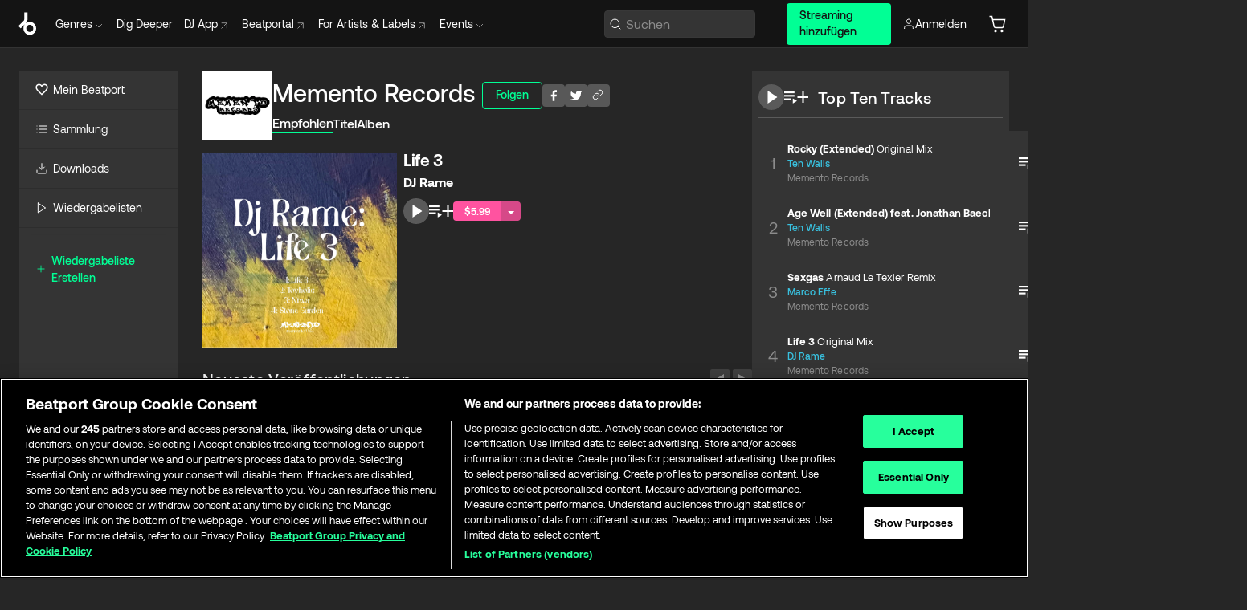

--- FILE ---
content_type: text/html; charset=utf-8
request_url: https://www.beatport.com/de/label/memento-records/9252
body_size: 82743
content:
<!DOCTYPE html><html lang="de"><head><meta charSet="utf-8" data-next-head=""/><meta name="viewport" content="width=device-width" data-next-head=""/><link rel="canonical" hrefLang="en" href="https://www.beatport.com/label/memento-records/9252" data-next-head=""/><link rel="alternate" hrefLang="de" href="https://www.beatport.com/de/label/memento-records/9252" data-next-head=""/><link rel="alternate" hrefLang="fr" href="https://www.beatport.com/fr/label/memento-records/9252" data-next-head=""/><link rel="alternate" hrefLang="es" href="https://www.beatport.com/es/label/memento-records/9252" data-next-head=""/><link rel="alternate" hrefLang="it" href="https://www.beatport.com/it/label/memento-records/9252" data-next-head=""/><link rel="alternate" hrefLang="ja" href="https://www.beatport.com/ja/label/memento-records/9252" data-next-head=""/><link rel="alternate" hrefLang="pt" href="https://www.beatport.com/pt/label/memento-records/9252" data-next-head=""/><link rel="alternate" hrefLang="nl" href="https://www.beatport.com/nl/label/memento-records/9252" data-next-head=""/><title data-next-head="">Memento Records Music &amp; Downloads on Beatport </title><meta property="og:title" content="Memento Records Music &amp; Downloads on Beatport " data-next-head=""/><meta property="og:description" content="Download all of &quot;Memento Records&quot; tracks and releases in highest quality ✚Find the latest releases here✚ #1 source for Livesets/ DJ Sets and more " data-next-head=""/><meta property="og:image" content="https://geo-media.beatport.com/image_size/500x500/fd49ad1a-a200-4bf2-934a-353bf437823f.jpg" data-next-head=""/><meta name="twitter:card" content="summary_large_image" data-next-head=""/><meta name="twitter:title" content="Memento Records Music &amp; Downloads on Beatport " data-next-head=""/><meta name="twitter:description" content="Download all of &quot;Memento Records&quot; tracks and releases in highest quality ✚Find the latest releases here✚ #1 source for Livesets/ DJ Sets and more " data-next-head=""/><meta name="twitter:image" content="https://geo-media.beatport.com/image_size/500x500/fd49ad1a-a200-4bf2-934a-353bf437823f.jpg" data-next-head=""/><meta name="description" content="Download all of &quot;Memento Records&quot; tracks and releases in highest quality ✚Find the latest releases here✚ #1 source for Livesets/ DJ Sets and more " data-next-head=""/><link rel="icon" type="image/x-icon" href="/images/favicon-48x48.png" data-next-head=""/><link href="https://js.recurly.com/v4/recurly.css" rel="stylesheet" type="text/css" data-next-head=""/><meta name="bp-env" content="production"/><link rel="preload" href="/icons/sprite.svg" as="image"/><link rel="preload" href="/_next/static/media/9617edd9e02a645a-s.p.ttf" as="font" type="font/ttf" crossorigin="anonymous" data-next-font="size-adjust"/><link rel="preload" href="/_next/static/media/9438673d1e72232d-s.p.ttf" as="font" type="font/ttf" crossorigin="anonymous" data-next-font="size-adjust"/><link rel="preload" href="/_next/static/media/db5c0e5da3a6b3a9-s.p.ttf" as="font" type="font/ttf" crossorigin="anonymous" data-next-font="size-adjust"/><script id="google-analytics" data-nscript="beforeInteractive">
                (function(w,d,s,l,i){w[l]=w[l]||[];w[l].push({'gtm.start':
                new Date().getTime(),event:'gtm.js'});var f=d.getElementsByTagName(s)[0],
                j=d.createElement(s),dl=l!='dataLayer'?'&l='+l:'';j.async=true;j.src=
                'https://www.googletagmanager.com/gtm.js?id='+i+dl;f.parentNode.insertBefore(j,f);
                })(window,document,'script','dataLayer','GTM-TXN4GRJ');
            </script><link rel="preload" href="/_next/static/css/875348070ae80ebd.css" as="style"/><link rel="stylesheet" href="/_next/static/css/875348070ae80ebd.css" data-n-g=""/><noscript data-n-css=""></noscript><script defer="" nomodule="" src="/_next/static/chunks/polyfills-42372ed130431b0a.js"></script><script id="ab-tasty" src="https://try.abtasty.com/6a6f6df6afac8eb063d6dbbd68afdcc7.js" defer="" data-nscript="beforeInteractive"></script><script src="https://songbird.cardinalcommerce.com/edge/v1/songbird.js" defer="" data-nscript="beforeInteractive"></script><script id="pap_x2s6df8d" src="https://loopmasters.postaffiliatepro.com/scripts/trackjs.js" defer="" data-nscript="beforeInteractive"></script><script src="/_next/static/chunks/webpack-1de7c9dfeedfe132.js" defer=""></script><script src="/_next/static/chunks/framework-c65ff8b3b39d682e.js" defer=""></script><script src="/_next/static/chunks/main-24a2d00730d8757b.js" defer=""></script><script src="/_next/static/chunks/pages/_app-287ddc87d0744d4e.js" defer=""></script><script src="/_next/static/chunks/300-d1483d160b72428d.js" defer=""></script><script src="/_next/static/chunks/7642-7da32f6e1a38c097.js" defer=""></script><script src="/_next/static/chunks/1662-bf5a1a51c032dba1.js" defer=""></script><script src="/_next/static/chunks/8359-81582e70ee0933f9.js" defer=""></script><script src="/_next/static/chunks/pages/label/%5Bdescription%5D/%5Bid%5D-cab0b4863b26b7ca.js" defer=""></script><script src="/_next/static/l9SM3rZEoP7PyWHVo7I2W/_buildManifest.js" defer=""></script><script src="/_next/static/l9SM3rZEoP7PyWHVo7I2W/_ssgManifest.js" defer=""></script><style data-styled="" data-styled-version="6.1.19">.ijeyIR{box-sizing:border-box;display:flex;flex-direction:row;justify-content:center;align-items:center;padding:0.313rem 1rem 0.438rem;gap:0.5rem;border-radius:0.25rem;cursor:pointer;font-family:'aeonikFont','aeonikFont Fallback';font-size:0.875rem;line-height:1.25rem;font-weight:500;color:#141414;}/*!sc*/
.ijeyIR.primary{background:#01FF95;}/*!sc*/
.ijeyIR.primary:hover{background:#00E586;}/*!sc*/
.ijeyIR.primary.primary.disabled{pointer-events:none;color:#343434;background:#5A5A5A;}/*!sc*/
.ijeyIR.outline{border:0.063rem solid;border-image-source:linear-gradient( 0deg,rgba(0,0,0,0.6),rgba(0,0,0,0.6) ),linear-gradient( 0deg,#01FF95,#01FF95 );color:#01FF95;}/*!sc*/
.ijeyIR.outline:hover{border:0.063rem solid;color:#141414;background:#01FF95;}/*!sc*/
.ijeyIR.outline.outline.disabled{background:transparent;color:#01FF95;opacity:50%;}/*!sc*/
.ijeyIR.outline-secondary{border:0.063rem solid;border-color:#8C8C8C;color:#FFFFFF;}/*!sc*/
.ijeyIR.outline-secondary:hover{background:#8C8C8C;}/*!sc*/
.ijeyIR.outline-secondary.outline.disabled{background:transparent;color:#FFFFFF;opacity:50%;}/*!sc*/
.ijeyIR.tertiary{color:#FFFFFF;background:#8C8C8C;}/*!sc*/
.ijeyIR.tertiary:hover{background:#4D4D4D;}/*!sc*/
.ijeyIR.tertiary.tertiary.disabled{background:#8C8C8C;opacity:0.5;}/*!sc*/
.ijeyIR.secondary{color:#FFFFFF;background:#4D4D4D;}/*!sc*/
.ijeyIR.secondary:hover{background:#8C8C8C;}/*!sc*/
.ijeyIR.secondary.disabled{background:#8C8C8C;opacity:0.5;}/*!sc*/
.ijeyIR.danger{color:#FFFFFF;background:#CF222E;}/*!sc*/
.ijeyIR.danger:hover{background:#CF222E;}/*!sc*/
.ijeyIR.danger.disabled{background:#8C8C8C;opacity:0.5;}/*!sc*/
.ijeyIR.transparent,.ijeyIR.transparent-danger{color:#FFFFFF;border:0.125rem solid #5A5A5A;padding:0.313rem 0.75rem;gap:0.375rem;}/*!sc*/
.ijeyIR.transparent:hover{background:#5A5A5A;}/*!sc*/
.ijeyIR.transparent-danger:hover{border:0.125rem solid #CF222E;background:#CF222E;}/*!sc*/
.ijeyIR.link{color:#FFFFFF;}/*!sc*/
.ijeyIR.primary-link{color:#01FF95;}/*!sc*/
.ijeyIR.primary-link.disabled{cursor:default;}/*!sc*/
.ijeyIR.text{color:#B3B3B3;}/*!sc*/
.ijeyIR.text:hover{color:#FFFFFF;text-decoration:underline;}/*!sc*/
.ijeyIR.underline-link{color:#B3B3B3;text-decoration:underline;padding:0.25rem;}/*!sc*/
.ijeyIR.unstyled{background:none;border:none;padding:0;margin:0;color:inherit;background-color:transparent;}/*!sc*/
.ijeyIR.w-100{width:100%;}/*!sc*/
.ijeyIR.w-75{width:75%;}/*!sc*/
.ijeyIR.w-50{width:50%;}/*!sc*/
.ijeyIR.w-25{width:25%;}/*!sc*/
.ijeyIR.squared{padding:0.313rem;}/*!sc*/
data-styled.g1[id="Button-style__ButtonStyled-sc-d61a654-0"]{content:"ijeyIR,"}/*!sc*/
.juetxu{position:relative;margin-left:0.75rem;padding:0.5rem 0;}/*!sc*/
.juetxu a,.juetxu button{display:flex;flex-direction:row;gap:0.3125rem;cursor:pointer;align-items:center;padding:0.313rem 0.25rem 0.438rem 0.25rem;color:#FFFFFF;}/*!sc*/
.juetxu a svg,.juetxu button svg{stroke:#FFFFFF;}/*!sc*/
@media (min-width: 1200px){.juetxu a:hover,.juetxu button:hover{color:#01FF95;}.juetxu a:hover svg,.juetxu button:hover svg{stroke:#01FF95;}}/*!sc*/
@media (min-width: 1200px){.juetxu a,.juetxu button{padding:0;}.juetxu a svg,.juetxu button svg{width:1.3rem;height:1.3rem;}}/*!sc*/
data-styled.g31[id="HeaderCart-style__AccountCartMenuItem-sc-1d237d81-2"]{content:"juetxu,"}/*!sc*/
.NbRgr{position:absolute;top:3.6875rem;left:50%;transform:translate(-50%,1px);transition:opacity 0.2s ease;background:#141414;border-radius:0 0 1rem 1rem;display:block;z-index:900;cursor:default;opacity:0;visibility:hidden;pointer-events:none;box-shadow:0 0.5rem 1.5rem rgba(0,0,0,0.5);}/*!sc*/
.NbRgr[data-dropdown-type='genre']{width:100%;max-width:90rem;}/*!sc*/
.NbRgr[data-dropdown-type='events']{left:auto;min-width:12.5rem;margin:0 0 0 4.75rem;}/*!sc*/
.NbRgr[data-visible='true']{opacity:1;pointer-events:auto;visibility:visible;}/*!sc*/
data-styled.g42[id="HeaderDropdownToggle-style__DropdownMenu-sc-8d48e9cb-0"]{content:"NbRgr,"}/*!sc*/
.bnLgXh{display:flex;flex-direction:column;padding:0.5rem 0;}/*!sc*/
.bnLgXh a{padding:0.5rem 1.5rem;color:#B3B3B3;text-decoration:none;display:flex;align-items:center;transition:background-color 0.2s ease;}/*!sc*/
.bnLgXh a:hover{color:#FFFFFF;}/*!sc*/
.bnLgXh a:hover >svg{stroke:#01FF95;}/*!sc*/
data-styled.g44[id="HeaderEventsSubMenu-style__EventsSubMenuWrapper-sc-d3bdcde1-0"]{content:"bnLgXh,"}/*!sc*/
.enfcr{display:grid;grid-template-columns:1fr;flex-direction:row;justify-content:space-between;align-items:flex-start;width:100%;padding:1.5rem;gap:2rem;}/*!sc*/
data-styled.g50[id="HeaderGenreSubMenu-style__GenreDropDownGrid-sc-41f97c98-4"]{content:"enfcr,"}/*!sc*/
.dLqcKV{display:flex;flex-direction:row;position:absolute;top:0;left:0;right:0;z-index:1000;height:60px;width:100%;font-size:0.875rem;background:#141414;border-bottom:0.0625rem solid #333333;}/*!sc*/
.dLqcKV.header-fixed{position:fixed;}/*!sc*/
.dLqcKV ul> li{display:inline-flex;vertical-align:middle;}/*!sc*/
.dLqcKV span:not(.new_tag){display:flex;flex-direction:row;}/*!sc*/
.dLqcKV span:not(.new_tag) >img{margin-right:0.25rem;}/*!sc*/
.dLqcKV span:not(.new_tag) svg{stroke:#8C8C8C;}/*!sc*/
@keyframes slideDown{from{transform:translateY(-100%);}to{transform:translateY(0);}}/*!sc*/
data-styled.g52[id="Header-style__HeaderWrapper-sc-8ba2c440-0"]{content:"dLqcKV,"}/*!sc*/
.iNvsde{display:flex;flex-direction:row;width:100%;max-width:90rem;margin:0 auto;align-items:center;}/*!sc*/
.iNvsde svg{stroke:#8C8C8C;}/*!sc*/
.iNvsde >ul .dropdown_menu{animation:growDown 300ms ease-in-out forwards;transform-origin:top center;}/*!sc*/
.iNvsde >ul >li{line-height:1.25rem;padding:1.25rem 0.4375rem;cursor:pointer;}/*!sc*/
.iNvsde >ul >li.header_item:not(.dropdown_toggle):hover div{display:flex;}/*!sc*/
.iNvsde >ul >li.account button{padding:0;}/*!sc*/
.iNvsde >ul >li button{font-weight:400;}/*!sc*/
.iNvsde >ul .header_item [aria-expanded="true"] .rotatable svg{stroke:#01FF95;transform:rotate(180deg);margin-top:0.3125rem;}/*!sc*/
.iNvsde >ul .header_item .svg_wrapper{display:flex;align-items:center;height:100%;}/*!sc*/
.iNvsde >ul .header_item .svg_wrapper img{border-radius:50%;}/*!sc*/
.iNvsde >ul .header_item a[target="_blank"]:hover svg{stroke:#01FF95;}/*!sc*/
.iNvsde span{align-items:center;}/*!sc*/
.iNvsde span >img{margin-left:0.125rem;margin-bottom:0.0625rem;}/*!sc*/
@keyframes growDown{0%{transform:scaleY(0);}100%{transform:scaleY(1);}}/*!sc*/
data-styled.g54[id="Header-style__DesktopHeader-sc-8ba2c440-2"]{content:"iNvsde,"}/*!sc*/
.gSbytK{min-width:8rem;margin-left:1rem;}/*!sc*/
.gSbytK >li{padding:0 0 0 0.25rem;}/*!sc*/
.gSbytK >li button{padding:0.8rem 0.75rem 0.5rem 0.25rem;}/*!sc*/
@media (min-width: 768px){.gSbytK{width:100%;}}/*!sc*/
@media (min-width: 1200px){.gSbytK{min-width:44.5rem;}}/*!sc*/
data-styled.g55[id="Header-style__LeftRegion-sc-8ba2c440-3"]{content:"gSbytK,"}/*!sc*/
.kkpwdl{display:flex;justify-content:flex-end;align-items:center;width:100%;padding-right:1.25rem;}/*!sc*/
.kkpwdl .svg_wrapper{display:flex;align-items:center;height:100%;}/*!sc*/
.kkpwdl div.account_avatar{width:2rem;height:2rem;}/*!sc*/
.kkpwdl div.account_avatar img{border-radius:50%;}/*!sc*/
.kkpwdl .subscription_button a{padding:0.313rem 1rem 0.438rem;border-radius:0.25rem;font-weight:500;color:#141414;background:#01FF95;}/*!sc*/
.kkpwdl .subscription_button a:hover{background:#00E586;}/*!sc*/
@media (min-width: 768px){.kkpwdl{min-width:9.5rem;max-width:49.375rem;}}/*!sc*/
@media (min-width: 1200px){.kkpwdl li.search:first-child{width:100%;max-width:28.375rem;padding:0 0.5rem 0 0;}.kkpwdl li.subscription_button{min-width:9rem;}}/*!sc*/
data-styled.g56[id="Header-style__RightRegion-sc-8ba2c440-4"]{content:"kkpwdl,"}/*!sc*/
.jbAoJh{height:1.8125rem;width:1.375rem;margin-right:0.625rem;}/*!sc*/
data-styled.g59[id="Header-style__BeatportLogoLarge-sc-8ba2c440-7"]{content:"jbAoJh,"}/*!sc*/
.dtastp{display:flex;align-items:center;width:100%;max-width:28.375rem;padding:0 1.5rem;}/*!sc*/
.dtastp >button>svg{margin-right:1.25rem;height:1.25rem;stroke-width:0.125rem;}/*!sc*/
data-styled.g62[id="Header-style__HeaderSearchWrapper-sc-8ba2c440-10"]{content:"dtastp,"}/*!sc*/
.biDNjJ{display:flex;flex:1;width:100%;border:0.0625rem solid #383838;border-radius:0.25rem;background:#343434;}/*!sc*/
.biDNjJ:focus-within{border:0.0625rem solid #01FF95;box-shadow:0px 0px 0px 3px rgba(1, 255, 149, 0.15);outline:0.125rem solid transparent;outline-offset:0.125rem;}/*!sc*/
.biDNjJ div:first-child{display:flex;align-items:center;pointer-events:none;margin-left:0.3125rem;}/*!sc*/
.biDNjJ button{display:flex;align-items:center;margin-right:0.625rem;z-index:100000;}/*!sc*/
.biDNjJ img{margin-left:0.3125rem;margin-top:0.0625rem;height:1rem;width:1rem;}/*!sc*/
.biDNjJ input{height:2rem;margin-left:0.3125rem;width:100%;background:inherit;outline:none;border:none;}/*!sc*/
.biDNjJ input::placeholder{color:#8C8C8C;}/*!sc*/
data-styled.g63[id="Header-style__HeaderSearch-sc-8ba2c440-11"]{content:"biDNjJ,"}/*!sc*/
.euLgcx{font-size:max(100%,16px);}/*!sc*/
.euLgcx:focus::placeholder{color:transparent;}/*!sc*/
data-styled.g66[id="Search-style__SearchInput-sc-224b2fdd-1"]{content:"euLgcx,"}/*!sc*/
.fJivyZ{position:fixed;top:3.75rem;left:calc(100% - 370px);width:22.5rem;display:flex;flex-direction:column;gap:0.5rem;font-size:0.875rem;line-height:1.25rem;z-index:999;}/*!sc*/
@media (min-width: 580px){.fJivyZ{left:calc(100% - 385px);}}/*!sc*/
@media (min-width: 768px){.fJivyZ{left:calc(100% - 385px);}}/*!sc*/
@media (min-width: 1200px){.fJivyZ{left:calc(100% - 385px);}}/*!sc*/
@media (min-width: 1440px){.fJivyZ{left:initial;right:calc((100% - 1371px) / 2);}}/*!sc*/
data-styled.g99[id="Notifications-style__Wrapper-sc-212da99e-1"]{content:"fJivyZ,"}/*!sc*/
.eRdJSx{display:flex;flex-direction:row;justify-content:center;align-items:center;float:inline-end;}/*!sc*/
data-styled.g111[id="AddToCart-style__Control-sc-c1c0d228-0"]{content:"eRdJSx,"}/*!sc*/
.gnZIxO{border:none;margin:0;padding:0;font:inherit;background:transparent;cursor:pointer;width:3.75rem;background:#FF53A0;color:#FFFFFF;border-radius:0.25rem 0rem 0rem 0.25rem;padding:0.25rem 0.5rem;font-family:'aeonikFont','aeonikFont Fallback';font-style:normal;font-weight:700;font-size:0.75rem;line-height:1rem;text-align:center;}/*!sc*/
data-styled.g114[id="AddToCart-style__PriceButton-sc-c1c0d228-3"]{content:"gnZIxO,"}/*!sc*/
.cEcpzi{border:none;margin:0;padding:0;font:inherit;background:transparent;cursor:pointer;background:#d64988;border-radius:0rem 0.25rem 0.25rem 0rem;padding:0.25rem;font-weight:700;font-size:0.75rem;line-height:1rem;}/*!sc*/
.cEcpzi i{margin:0.25rem;display:inline-block;vertical-align:middle;border-left:0.25rem solid transparent;border-right:0.25rem solid transparent;border-top:0.25rem solid #FFFFFF;}/*!sc*/
.cEcpzi >div>svg{width:1rem;height:1rem;}/*!sc*/
data-styled.g116[id="AddToCart-style__ArrowButton-sc-c1c0d228-5"]{content:"cEcpzi,"}/*!sc*/
.bZCrsf{display:none;flex-direction:center;justify-content:center;background:#000;padding:4px;font-weight:400;font-size:12px;line-height:16px;border-radius:8px;transition:background 0.2s;background:#141414;color:#FFFFFF;text-align:center;padding:4px 4px;width:86px;position:absolute;z-index:2;filter:none;left:50%;margin-left:-43px;}/*!sc*/
.bZCrsf.top{bottom:155%;}/*!sc*/
.bZCrsf.top:after{position:absolute;content:"";top:100%;left:50%;margin-left:-5px;border:5px solid transparent;border-top-color:#141414;}/*!sc*/
.bZCrsf.top-left{bottom:155%;left:-60%;}/*!sc*/
.bZCrsf.top-left:after{position:absolute;content:"";top:100%;margin-right:-50px;border:5px solid transparent;border-top-color:#141414;}/*!sc*/
.bZCrsf.top-right{bottom:155%;right:-60%;}/*!sc*/
.bZCrsf.top-right:after{position:absolute;content:"";top:100%;margin-left:-50px;border:5px solid transparent;border-top-color:#141414;}/*!sc*/
.bZCrsf.bottom{top:115%;}/*!sc*/
.bZCrsf.bottom:before{position:absolute;content:"";bottom:100%;left:50%;margin-left:-5px;border:5px solid transparent;border-bottom-color:#141414;}/*!sc*/
.bZCrsf.left{right:calc(100% + 0.4rem);top:0;bottom:0;margin:auto 0;left:unset;margin-left:unset;height:1.7rem;padding:0.3rem 0.6rem;width:600px;max-width:max-content;}/*!sc*/
.bZCrsf.left:after{position:absolute;content:"";top:50%;left:100%;margin-top:-5px;border:5px solid transparent;border-left-color:#141414;}/*!sc*/
data-styled.g119[id="Tooltip-style__TooltipContainer-sc-715cbc58-0"]{content:"bZCrsf,"}/*!sc*/
.gMqswG{position:relative;}/*!sc*/
.gMqswG:hover .Tooltip-style__TooltipContainer-sc-715cbc58-0{display:flex;}/*!sc*/
data-styled.g120[id="Tooltip-style__Wrapper-sc-715cbc58-1"]{content:"gMqswG,"}/*!sc*/
.kFZIkq{display:flex;align-items:center;position:relative;}/*!sc*/
.kFZIkq:hover svg{filter:drop-shadow(0 0 7px #fff);}/*!sc*/
.kFZIkq:disabled svg{filter:unset;}/*!sc*/
data-styled.g121[id="AddToPlaylist-style__Control-sc-656bcea4-0"]{content:"kFZIkq,"}/*!sc*/
.hUFVVX{display:flex;align-items:center;position:relative;}/*!sc*/
.hUFVVX:hover svg{filter:drop-shadow(0 0 7px #fff);}/*!sc*/
.hUFVVX:disabled svg{filter:unset;}/*!sc*/
data-styled.g122[id="AddToQueue-style__Control-sc-2c5d32af-0"]{content:"hUFVVX,"}/*!sc*/
.kyoyxE{display:flex;align-items:center;position:relative;}/*!sc*/
.kyoyxE:hover svg{filter:drop-shadow(0 0 7px #FFFFFF);fill:#FFFFFF;}/*!sc*/
.kyoyxE:disabled svg{filter:unset;}/*!sc*/
data-styled.g123[id="Play-style__Control-sc-bdba3bac-0"]{content:"kyoyxE,"}/*!sc*/
.kAYAlh{position:relative;background:#585858;border-radius:4px;padding:6px;transition:background 0.2s;}/*!sc*/
.kAYAlh.disabled{cursor:not-allowed;}/*!sc*/
.kAYAlh.enabled:hover{background:#383838;cursor:pointer;}/*!sc*/
.kAYAlh.enabled:hover .Share-style__ShareLink-sc-377d9d38-2{visibility:visible;opacity:1;}/*!sc*/
data-styled.g127[id="Share-style__Item-sc-377d9d38-3"]{content:"kAYAlh,"}/*!sc*/
.jJBBIf{display:flex;flex-direction:row;justify-content:space-between;align-items:center;gap:8px;}/*!sc*/
data-styled.g128[id="Share-style__Wrapper-sc-377d9d38-4"]{content:"jJBBIf,"}/*!sc*/
.fRfnMo{text-overflow:ellipsis;overflow:hidden;width:auto;}/*!sc*/
data-styled.g133[id="Marquee-style__MarqueeElement-sc-b0373cc7-0"]{content:"fRfnMo,"}/*!sc*/
.cgyUez{overflow:hidden;width:100%;display:grid;grid-auto-flow:column;position:relative;white-space:nowrap;}/*!sc*/
.cgyUez>.Marquee-style__MarqueeElement-sc-b0373cc7-0{display:inline-block;width:max-content;}/*!sc*/
.cgyUez>.Marquee-style__MarqueeElement-sc-b0373cc7-0:nth-child(2){margin-left:16px;visibility:hidden;}/*!sc*/
.cgyUez>.Marquee-style__MarqueeElement-sc-b0373cc7-0{white-space:nowrap;}/*!sc*/
.REvIQ{overflow:hidden;width:100%;display:grid;grid-auto-flow:column;position:relative;}/*!sc*/
.REvIQ>.Marquee-style__MarqueeElement-sc-b0373cc7-0{display:inline-block;width:max-content;}/*!sc*/
.REvIQ>.Marquee-style__MarqueeElement-sc-b0373cc7-0:nth-child(2){margin-left:16px;visibility:hidden;}/*!sc*/
data-styled.g134[id="Marquee-style__MarqueeWrapper-sc-b0373cc7-1"]{content:"cgyUez,REvIQ,"}/*!sc*/
.jauYou{display:grid;grid-template-columns:1fr;width:100%;}/*!sc*/
data-styled.g135[id="Marquee-style__MarqueeGrid-sc-b0373cc7-2"]{content:"jauYou,"}/*!sc*/
.cAooPL{position:absolute;right:0;top:0;height:5rem;width:2.5rem;overflow:hidden;transition:width 0.2s ease-in-out;color:#FFFFFF;}/*!sc*/
data-styled.g162[id="Lists-shared-style__ItemControls-sc-6feadcf4-3"]{content:"cAooPL,"}/*!sc*/
.lkYQEm{width:100%;display:flex;flex-direction:column;align-content:center;justify-content:flex-start;white-space:nowrap;overflow:hidden;text-overflow:ellipsis;}/*!sc*/
.lkYQEm a:hover{text-decoration:underline;}/*!sc*/
data-styled.g163[id="Lists-shared-style__MetaRow-sc-6feadcf4-4"]{content:"lkYQEm,"}/*!sc*/
.chcLip{cursor:pointer;}/*!sc*/
data-styled.g164[id="Lists-shared-style__MoreButton-sc-6feadcf4-5"]{content:"chcLip,"}/*!sc*/
.cBBuRu{cursor:pointer;}/*!sc*/
data-styled.g165[id="Lists-shared-style__MoreButtonDots-sc-6feadcf4-6"]{content:"cBBuRu,"}/*!sc*/
.bvzgZS{font-family:'aeonikFont','aeonikFont Fallback';font-style:normal;font-weight:700;font-size:0.688rem;line-height:1.25rem;letter-spacing:0.005em;color:#FFFFFF;}/*!sc*/
.bvzgZS span{font-weight:400;}/*!sc*/
data-styled.g167[id="Lists-shared-style__ItemName-sc-6feadcf4-8"]{content:"bvzgZS,"}/*!sc*/
.cyCktm{display:flex;justify-content:center;font-family:'aeonikFont','aeonikFont Fallback';font-style:normal;font-weight:400;font-size:1.25rem;line-height:2rem;text-align:center;width:2.25rem;min-width:2.25rem;}/*!sc*/
data-styled.g168[id="Lists-shared-style__ItemNumber-sc-6feadcf4-9"]{content:"cyCktm,"}/*!sc*/
.fDbgAE{display:flex;flex-direction:row;align-items:center;justify-content:flex-start;width:calc(100% - 7.813rem);height:100%;position:absolute;left:5rem;overflow-x:clip;padding-right:1rem;}/*!sc*/
data-styled.g169[id="Lists-shared-style__ItemMeta-sc-6feadcf4-10"]{content:"fDbgAE,"}/*!sc*/
.Mcnhe{width:100%;height:100%;position:absolute;display:flex;flex-direction:column;align-items:center;justify-content:center;gap:0.5rem;left:100%;transition:left 0.2s ease-in-out;background:#343434;color:#FFFFFF;}/*!sc*/
.Mcnhe div.actions{width:100%;height:100%;display:flex;align-items:center;justify-content:center;flex-direction:row;gap:0.5rem;padding-left:1.25rem;}/*!sc*/
@media (min-width: 1200px){.Mcnhe div.actions{justify-content:flex-start;}}/*!sc*/
.Mcnhe div.actions span.unavailable{padding:1.25rem;}/*!sc*/
.Mcnhe div.cart-list-actions{display:flex;align-items:center;justify-content:center;}/*!sc*/
.Mcnhe div.cart-actions{width:100%;height:100%;display:flex;align-items:center;justify-content:center;flex-direction:row;gap:1rem;padding-left:0;flex-wrap:wrap;}/*!sc*/
data-styled.g170[id="Lists-shared-style__ItemActions-sc-6feadcf4-11"]{content:"Mcnhe,"}/*!sc*/
.eEYWVW{display:flex;flex-direction:column;text-align:center;align-items:center;justify-content:center;gap:0.5rem;height:100%;width:2.5rem;border-left:0.063rem solid #262626;}/*!sc*/
.eEYWVW.borderless{border-left:none;}/*!sc*/
.eEYWVW .tombstoned{opacity:0.15;}/*!sc*/
.eEYWVW .selectable:hover{opacity:1;}/*!sc*/
data-styled.g171[id="Lists-shared-style__ItemButtons-sc-6feadcf4-12"]{content:"eEYWVW,"}/*!sc*/
.cvwwiK{display:flex;overflow:hidden;max-width:max-content;}/*!sc*/
data-styled.g172[id="Lists-shared-style__TitleRow-sc-6feadcf4-13"]{content:"cvwwiK,"}/*!sc*/
.JQzmD{position:relative;display:flex;flex-direction:row;justify-content:space-between;align-items:center;width:100%;height:5rem;background:#343434;font-family:'aeonikFont','aeonikFont Fallback';font-style:normal;font-weight:400;font-size:0.688rem;line-height:1.25rem;letter-spacing:0.005em;color:#8C8C8C;}/*!sc*/
.JQzmD.current{background:#494949;}/*!sc*/
.JQzmD.current .Lists-shared-style__ItemActions-sc-6feadcf4-11{background:#494949;}/*!sc*/
.JQzmD.tombstoned{background:#282828;}/*!sc*/
.JQzmD.tombstoned a{pointer-events:none;}/*!sc*/
.JQzmD.tombstoned:hover{background:#282828;}/*!sc*/
.JQzmD .Lists-shared-style__ItemControls-sc-6feadcf4-3{overflow:visible;}/*!sc*/
.JQzmD.actions .Lists-shared-style__ItemActions-sc-6feadcf4-11{left:0;}/*!sc*/
.JQzmD .play-hover{display:none;justify-content:center;align-items:center;text-align:center;width:2.25rem;min-width:2.25rem;}/*!sc*/
.JQzmD.no-artwork .Lists-shared-style__ItemMeta-sc-6feadcf4-10{left:0;width:calc(100% - 3.125rem);}/*!sc*/
.JQzmD.partial-artwork .Lists-shared-style__ItemMeta-sc-6feadcf4-10{left:3rem;width:calc(100% - 5rem);}/*!sc*/
@media (min-width: 1200px){.JQzmD.partial-artwork .Lists-shared-style__ItemMeta-sc-6feadcf4-10{width:calc(100% - 3.125rem);}}/*!sc*/
.JQzmD.force-hover span.play{display:none;}/*!sc*/
.JQzmD.force-hover .Lists-shared-style__ItemControls-sc-6feadcf4-3{display:none;width:calc(100% - 3.125rem);}/*!sc*/
.JQzmD.force-hover:hover .play-hover{display:flex;}/*!sc*/
.JQzmD.force-hover:hover .Lists-shared-style__ItemNumber-sc-6feadcf4-9{display:none;}/*!sc*/
.JQzmD.force-hover:hover .Lists-shared-style__TitleRow-sc-6feadcf4-13{max-width:calc(100% - 8.625rem);}/*!sc*/
@media (min-width: 1440px){.JQzmD.force-hover:hover .Lists-shared-style__TitleRow-sc-6feadcf4-13{max-width:calc(100% - 10.5rem);}}/*!sc*/
.JQzmD.force-hover:hover .Lists-shared-style__ItemActions-sc-6feadcf4-11{justify-content:flex-start;left:8.625rem;}/*!sc*/
@media (min-width: 1440px){.JQzmD.force-hover:hover .Lists-shared-style__ItemActions-sc-6feadcf4-11{left:10.5rem;}}/*!sc*/
.JQzmD.force-hover.partial-artwork:hover .Lists-shared-style__ItemActions-sc-6feadcf4-11{left:5.5rem;}/*!sc*/
@media (min-width: 1440px){.JQzmD.force-hover.partial-artwork:hover .Lists-shared-style__ItemActions-sc-6feadcf4-11{left:7.5rem;}}/*!sc*/
.JQzmD.force-hover.no-artwork .Lists-shared-style__ItemMeta-sc-6feadcf4-10{left:0;width:100%;}/*!sc*/
.JQzmD.cart-list .Lists-shared-style__ItemActions-sc-6feadcf4-11{gap:0;}/*!sc*/
.JQzmD.cart-list .Lists-shared-style__ItemActions-sc-6feadcf4-11 div.actions{justify-content:center;}/*!sc*/
.JQzmD.cart-list .Lists-shared-style__ItemActions-sc-6feadcf4-11 div.cart-actions{margin-top:0.5rem;margin-bottom:0.5rem;}/*!sc*/
.JQzmD svg.album-cover{display:none;position:absolute;margin-left:1.25rem;}/*!sc*/
.JQzmD:hover{background:#494949;}/*!sc*/
.JQzmD:hover svg.album-cover{display:inline;}/*!sc*/
.JQzmD:hover .Lists-shared-style__ItemActions-sc-6feadcf4-11{background:#494949;}/*!sc*/
data-styled.g173[id="Lists-shared-style__Item-sc-6feadcf4-14"]{content:"JQzmD,"}/*!sc*/
.elOLyA.row{display:grid;grid-template-columns:repeat(auto-fit,minmax(16.875rem,1fr));gap:0.5rem;padding:1rem 0;width:100%;}/*!sc*/
.elOLyA.row.panel-list{grid-template-columns:repeat(auto-fit,minmax(20rem,1fr));}/*!sc*/
.elOLyA.row.recommended{padding-bottom:0;}/*!sc*/
@media (min-width: 1024px){.elOLyA.row{grid-template-columns:repeat(auto-fit,minmax(20rem,1fr));}}/*!sc*/
.elOLyA.column{display:flex;flex-direction:column;width:100%;gap:0.25rem;padding:1rem 0;}/*!sc*/
.elOLyA .droppable{display:flex;flex-direction:column;gap:0.5rem;}/*!sc*/
data-styled.g174[id="Lists-shared-style__Wrapper-sc-6feadcf4-15"]{content:"elOLyA,"}/*!sc*/
.gnNNLl{display:flex;align-items:center;justify-content:flex-start;position:fixed;bottom:calc(0px + 1rem);right:1rem;height:2.5rem;padding:0 1rem;font-weight:500;background:#39C0DE;border-radius:2rem;color:#141414;overflow:hidden;transition:all 0.5s ease-in-out;z-index:3;max-width:2.5rem;}/*!sc*/
.gnNNLl >svg{min-width:1rem;min-height:1rem;margin-left:-0.2rem;margin-right:0.5rem;}/*!sc*/
.gnNNLl >span{transition:opacity 0.4s ease-in-out;opacity:0;}/*!sc*/
@media (min-width: 1024px){.gnNNLl{bottom:6rem;}.gnNNLl:hover{max-width:15rem;}.gnNNLl:hover >span{opacity:1;}}/*!sc*/
data-styled.g222[id="FeedbackButton-style__ButtonStyled-sc-f2d33d4-0"]{content:"gnNNLl,"}/*!sc*/
.ihbzho{background-color:#343434;display:flex;min-height:25rem;justify-content:center;padding:3rem 1.25rem 11rem 1.25rem;}/*!sc*/
@media (min-width: 1024px){.ihbzho{padding:3rem 1.25rem 7.7rem 1.25rem;}}/*!sc*/
data-styled.g234[id="Footer-style__FooterContainer-sc-b43f8293-0"]{content:"ihbzho,"}/*!sc*/
.fgpLBj{max-width:90rem;width:100%;margin:0 auto;display:flex;justify-content:space-between;gap:2rem 1rem;flex-direction:column;}/*!sc*/
@media (min-width: 768px){.fgpLBj{flex-direction:row;}}/*!sc*/
@media (min-width: 1024px){.fgpLBj{gap:2rem;}}/*!sc*/
@media (min-width: 1200px){.fgpLBj{padding:0 1.5rem;}}/*!sc*/
data-styled.g235[id="Footer-style__FooterMaxWidth-sc-b43f8293-1"]{content:"fgpLBj,"}/*!sc*/
.gUEqWx{display:flex;flex-direction:column;gap:2.5rem;flex:0 1 auto;order:1;min-width:15rem;justify-content:space-between;}/*!sc*/
@media (min-width: 1024px){.gUEqWx{min-width:16.25rem;}}/*!sc*/
data-styled.g236[id="Footer-style__BrandColumnContainer-sc-b43f8293-2"]{content:"gUEqWx,"}/*!sc*/
.byMywd{display:flex;flex-direction:column;justify-content:start;gap:2.5rem;}/*!sc*/
data-styled.g237[id="Footer-style__BrandWrapper-sc-b43f8293-3"]{content:"byMywd,"}/*!sc*/
.doukfB{display:flex;flex-wrap:wrap;align-items:center;gap:1rem;padding-right:0.625rem;}/*!sc*/
data-styled.g238[id="Footer-style__SocialLinksContainer-sc-b43f8293-4"]{content:"doukfB,"}/*!sc*/
.deeKUU{display:flex;flex-wrap:wrap;flex:1 1 auto;row-gap:2rem;max-width:45rem;order:3;justify-content:space-between;gap:1rem;}/*!sc*/
@media (min-width: 768px){.deeKUU{flex-wrap:nowrap;order:2;}}/*!sc*/
data-styled.g239[id="Footer-style__LinksColumnContainer-sc-b43f8293-5"]{content:"deeKUU,"}/*!sc*/
.frffGF{width:100%;}/*!sc*/
@media (min-width: 580px){.frffGF{max-width:10rem;}}/*!sc*/
data-styled.g240[id="Footer-style__LinksGroup-sc-b43f8293-6"]{content:"frffGF,"}/*!sc*/
.eCVjTm{color:#FFFFFF;font-family:'aeonikFont','aeonikFont Fallback';font-style:normal;font-weight:400;font-size:1rem;line-height:1.25rem;margin-bottom:1rem;display:block;}/*!sc*/
@media (min-width: 580px){.eCVjTm{font-size:0.75rem;line-height:1rem;}}/*!sc*/
data-styled.g241[id="Footer-style__GroupTitle-sc-b43f8293-7"]{content:"eCVjTm,"}/*!sc*/
.isQSnn{list-style:none;padding:0;}/*!sc*/
data-styled.g242[id="Footer-style__LinksList-sc-b43f8293-8"]{content:"isQSnn,"}/*!sc*/
.jkWbFH{color:#8C8C8C;font-family:'aeonikFont','aeonikFont Fallback';font-style:normal;font-weight:400;font-size:1rem;line-height:1.25rem;}/*!sc*/
.jkWbFH a,.jkWbFH button{cursor:pointer;}/*!sc*/
.jkWbFH button{text-align:start;font-weight:inherit;font-size:inherit;line-height:inherit;}/*!sc*/
.jkWbFH .listItemLink:hover,.jkWbFH button:hover{color:rgba(255,255,255,0.9);}/*!sc*/
@media (min-width: 580px){.jkWbFH{font-size:0.75rem;line-height:1rem;}}/*!sc*/
data-styled.g243[id="Footer-style__ListItem-sc-b43f8293-9"]{content:"jkWbFH,"}/*!sc*/
.bUSfnx{min-width:10.5rem;min-height:3.25rem;}/*!sc*/
data-styled.g244[id="Footer-style__LogoWrapper-sc-b43f8293-10"]{content:"bUSfnx,"}/*!sc*/
.dleova{display:block;color:#8C8C8C;font-size:0.75rem;font-family:'aeonikFont','aeonikFont Fallback';font-style:normal;font-weight:400;}/*!sc*/
data-styled.g245[id="Footer-style__Copyright-sc-b43f8293-11"]{content:"dleova,"}/*!sc*/
.fDLgIy{display:flex;flex-direction:row;gap:1rem;order:2;}/*!sc*/
@media (min-width: 768px){.fDLgIy{flex-direction:column;}}/*!sc*/
.fDLgIy a{width:fit-content;}/*!sc*/
data-styled.g246[id="Footer-style__MobileAppLinks-sc-b43f8293-12"]{content:"fDLgIy,"}/*!sc*/
.goQabg{display:flex;flex-direction:row;min-width:171px;width:208px;max-width:320px;position:sticky;max-height:calc(100vh - (60px + 7.625rem));top:calc(60px + 1.75rem);margin-left:1.5rem;}/*!sc*/
.goQabg .sidebar-content{background-color:#343434;flex:1;}/*!sc*/
.goQabg .sidebar-resizer{flex-grow:0;flex-shrink:0;flex-basis:0.375rem;justify-self:flex-end;cursor:col-resize;resize:horizontal;}/*!sc*/
.goQabg .sidebar-resizer:hover{width:0.1875rem;background-color:#141414;}/*!sc*/
data-styled.g247[id="Sidebar-style__DesktopSidebar-sc-800fab19-0"]{content:"goQabg,"}/*!sc*/
.kESCaB{position:relative;display:flex;align-items:center;font-size:1.25rem;padding:0.25rem 1.5rem;line-height:1.75rem;transition:all 0.1s ease-in-out;width:max-content;cursor:pointer;}/*!sc*/
@media (min-width: 1200px){.kESCaB{border-bottom:0.0625rem solid #2D2D2D;padding:0.75rem 1.25rem;margin-left:0;font-size:0.875rem;line-height:1.5rem;width:auto;}.kESCaB:hover{cursor:pointer;background-color:#2D2D2D;box-shadow:inset 0.125rem 0 0 0 #01FF95;}}/*!sc*/
.kESCaB svg{margin-right:0.5rem;width:1.5rem!important;height:auto!important;}/*!sc*/
.kESCaB .forward-arrow{width:0.9rem!important;height:0.9rem!important;margin-left:0.375rem;}/*!sc*/
@media (min-width: 1200px){.kESCaB svg{margin-right:0.375rem;width:1rem!important;height:1rem!important;}}/*!sc*/
data-styled.g254[id="Sidebar-style__SidebarLink-sc-800fab19-7"]{content:"kESCaB,"}/*!sc*/
.keYBJI{margin:0.5rem auto;background-color:#333333;width:calc(100% - 2 * 0.9375rem);height:0.0625rem;}/*!sc*/
data-styled.g257[id="Sidebar-style__HorizontalBar-sc-800fab19-10"]{content:"keYBJI,"}/*!sc*/
.kiDEvL{color:#01FF95;text-transform:capitalize;font-weight:500;font-size:1rem;align-items:flex-start;}/*!sc*/
.kiDEvL a{display:flex;align-items:center;}/*!sc*/
.kiDEvL:hover{color:#00E586;}/*!sc*/
@media (min-width: 1200px){.kiDEvL{font-size:0.875rem;}}/*!sc*/
.kiDEvL svg{margin-right:0.375rem;}/*!sc*/
data-styled.g260[id="Sidebar-style__CreatePlaylist-sc-800fab19-13"]{content:"kiDEvL,"}/*!sc*/
.dQXolN{flex-grow:1;display:flex;flex-direction:column;min-height:0;padding:0 1.25rem;}/*!sc*/
.dQXolN .element{margin:0.8rem 0;}/*!sc*/
.dQXolN .mobile-playlist-element{margin-bottom:1.5rem;}/*!sc*/
.dQXolN .mobile-playlist-element:first-of-type{margin-top:1rem;}/*!sc*/
.dQXolN.content{height:3.75rem;min-height:3.75rem;max-height:3.75rem;}/*!sc*/
.dQXolN.scrollable{flex-grow:1;overflow:auto;min-height:0;}/*!sc*/
.dQXolN.scrollable::-webkit-scrollbar{width:0rem;}/*!sc*/
.dQXolN.scrollable::-webkit-scrollbar-track{background-color:#343434;}/*!sc*/
.dQXolN.scrollable::-webkit-scrollbar-thumb{background-color:#2D2D2D;}/*!sc*/
.dQXolN.scrollable:hover::-webkit-scrollbar{width:0.3125rem;}/*!sc*/
data-styled.g262[id="Sidebar-style__PlaylistSectionContent-sc-800fab19-15"]{content:"dQXolN,"}/*!sc*/
.eNoXKa{position:relative;height:calc(100% - 12.9375rem);width:100%;}/*!sc*/
.eNoXKa div.wrapper{position:absolute;top:0;bottom:0;left:0;width:100%;display:flex;flex-direction:column;}/*!sc*/
data-styled.g263[id="Sidebar-style__PlaylistSectionContainer-sc-800fab19-16"]{content:"eNoXKa,"}/*!sc*/
.hyrOKP{position:relative;width:100%;background:#262626;min-height:calc(100vh - 60px);display:flex;justify-content:center;}/*!sc*/
data-styled.g264[id="MainLayout-style__MainWrapper-sc-897186c1-0"]{content:"hyrOKP,"}/*!sc*/
.gWbuuW{padding:1.75rem 0;width:100%;max-width:1420px;display:flex;margin-top:60px;}/*!sc*/
data-styled.g265[id="MainLayout-style__Main-sc-897186c1-1"]{content:"gWbuuW,"}/*!sc*/
.evSNZg{width:100%;padding:0 1.5rem;display:flex;flex-direction:column;justify-content:start;}/*!sc*/
@media (min-width: 1024px){.evSNZg{width:calc( 100% - 208px );}}/*!sc*/
data-styled.g266[id="MainLayout-style__MainContent-sc-897186c1-2"]{content:"evSNZg,"}/*!sc*/
.gElEAY{font-family:'aeonikFont','aeonikFont Fallback';font-style:normal;font-weight:500;font-size:11px;line-height:16px;letter-spacing:0.005em;color:#39C0DE;}/*!sc*/
.gElEAY a:hover{text-decoration:underline;}/*!sc*/
data-styled.g267[id="ArtistNames-sc-9ed174b1-0"]{content:"gElEAY,"}/*!sc*/
.dUdjma{font-family:'aeonikFont','aeonikFont Fallback';font-style:normal;font-weight:400;font-size:12px;line-height:16px;height:16px;overflow:hidden;color:#8C8C8C;}/*!sc*/
.dUdjma a:hover{text-decoration:underline;cursor:pointer;}/*!sc*/
data-styled.g294[id="ReleaseCard-style__CardLink-sc-32484474-0"]{content:"dUdjma,"}/*!sc*/
.eljCcB{display:block;width:100%;height:20px;overflow:hidden;}/*!sc*/
data-styled.g295[id="ReleaseCard-style__CropLink-sc-32484474-1"]{content:"eljCcB,"}/*!sc*/
.jiblvc{display:flex;max-width:max-content;align-items:flex-end;overflow:hidden;}/*!sc*/
data-styled.g296[id="ReleaseCard-style__ReleaseNameWrapper-sc-32484474-2"]{content:"jiblvc,"}/*!sc*/
.kzlnuP{font-family:'aeonikFont','aeonikFont Fallback';font-style:normal;font-weight:500;font-size:0.875rem;line-height:20px;letter-spacing:-0.0025em;overflow:hidden;color:#FFFFFF;}/*!sc*/
.kzlnuP:hover{text-decoration:underline;cursor:pointer;}/*!sc*/
data-styled.g297[id="ReleaseCard-style__ReleaseName-sc-32484474-3"]{content:"kzlnuP,"}/*!sc*/
.cgQlYU{display:flex;flex-direction:column;align-items:flex-start;justify-content:flex-start;width:100%;transition:top 0.2s ease-in-out;padding:8px;gap:4px;}/*!sc*/
data-styled.g298[id="ReleaseCard-style__Meta-sc-32484474-4"]{content:"cgQlYU,"}/*!sc*/
.kBaNys{width:100%;height:70px;display:flex;flex-direction:row;align-items:center;justify-content:center;flex-wrap:wrap;gap:0.75rem;padding:8px;}/*!sc*/
@media (min-width: 1024px){.kBaNys{height:24px;justify-content:space-between;gap:4px;padding:0 0 0 4px;flex-wrap:nowrap;}.kBaNys:last-child span{border-radius:0!important;}.kBaNys:last-child span.price{padding-inline:0;width:4rem;}.kBaNys:last-child span.arrow{width:1.5rem;}}/*!sc*/
data-styled.g299[id="ReleaseCard-style__Actions-sc-32484474-5"]{content:"kBaNys,"}/*!sc*/
.hjfIqN{display:flex;}/*!sc*/
.hjfIqN >:first-child{padding:0.25rem;}/*!sc*/
.hjfIqN >:first-child +*{padding:0.3125rem;}/*!sc*/
data-styled.g300[id="ReleaseCard-style__ActionsControls-sc-32484474-6"]{content:"hjfIqN,"}/*!sc*/
.gZMucT{display:flex;align-items:center;justify-content:center;position:absolute;width:100%;height:125px;top:150%;transition:top 0.2s ease-in-out;overflow:hidden;background:#343434;color:#FFFFFF;}/*!sc*/
@media (min-width: 1024px){.gZMucT{height:24px;background:#696969;visibility:hidden;opacity:0;transition:opacity 0.2s ease-in-out;}}/*!sc*/
data-styled.g301[id="ReleaseCard-style__CardActions-sc-32484474-7"]{content:"gZMucT,"}/*!sc*/
.fgTAYP{cursor:pointer;padding:0 16px;background:#343434;cursor:pointer;}/*!sc*/
data-styled.g302[id="ReleaseCard-style__CardButton-sc-32484474-8"]{content:"fgTAYP,"}/*!sc*/
.bhebzc{width:100%;display:flex;flex-direction:row;align-items:center;justify-content:center;gap:8px;background:#343434;border-top:1px solid #262626;z-index:1;}/*!sc*/
@media (min-width: 1024px){.bhebzc{display:none;}}/*!sc*/
data-styled.g303[id="ReleaseCard-style__CardControls-sc-32484474-9"]{content:"bhebzc,"}/*!sc*/
.ehuJsC{display:block;position:relative;}/*!sc*/
data-styled.g305[id="ReleaseCard-style__ImageWrapper-sc-32484474-11"]{content:"ehuJsC,"}/*!sc*/
.ievKmy{position:relative;overflow:hidden;width:100%;display:flex;flex-direction:column;background:#343434;}/*!sc*/
.ievKmy.actions .ReleaseCard-style__CardActions-sc-32484474-7{top:calc(100% - 50px);visibility:visible;opacity:1;}/*!sc*/
@media (min-width: 1024px){.ievKmy{max-width:17.8125rem;}.ievKmy .ReleaseCard-style__CardActions-sc-32484474-7{top:unset;bottom:0;}.ievKmy:hover .ReleaseCard-style__CardActions-sc-32484474-7{visibility:visible;opacity:1;}}/*!sc*/
@media (min-width: 1440px){.ievKmy{max-width:14.15rem;}}/*!sc*/
data-styled.g306[id="ReleaseCard-style__Wrapper-sc-32484474-12"]{content:"ievKmy,"}/*!sc*/
.kfHVZn{display:flex;flex-direction:row;justify-content:flex-stary;align-items:center;padding-bottom:4px;}/*!sc*/
.kfHVZn div.title{width:100%;}/*!sc*/
data-styled.g330[id="Panel-style__Heading-sc-638eed41-0"]{content:"kfHVZn,"}/*!sc*/
.daMnIx{display:flex;flex-direction:column;padding-bottom:4px;}/*!sc*/
data-styled.g331[id="Panel-style__Wrapper-sc-638eed41-1"]{content:"daMnIx,"}/*!sc*/
.dhICQA{display:flex;width:24px;height:24px;border-radius:2px;margin-left:4px;background-color:#5A5A5A;opacity:0.5;}/*!sc*/
.dhICQA:hover{opacity:1;}/*!sc*/
data-styled.g332[id="Carousel-style__ButtonBackground-sc-67d0d2b0-0"]{content:"dhICQA,"}/*!sc*/
.kFEbbT{display:flex;flex-direction:row;white-space:nowrap;padding-right:0;}/*!sc*/
data-styled.g333[id="Carousel-style__Actions-sc-67d0d2b0-1"]{content:"kFEbbT,"}/*!sc*/
.iwDBsf{width:100%;cursor:pointer;}/*!sc*/
.iwDBsf span{display:block;width:100%;height:4px;margin:8px 0;background:#5c5c5c;}/*!sc*/
.iwDBsf.active span{background:#b3b3b3;}/*!sc*/
data-styled.g334[id="Carousel-style__Dot-sc-67d0d2b0-2"]{content:"iwDBsf,"}/*!sc*/
.klbABE{display:flex;flex-direction:row;align-items:center;justify-content:center;gap:2px;padding:8px 0;}/*!sc*/
data-styled.g335[id="Carousel-style__Dots-sc-67d0d2b0-3"]{content:"klbABE,"}/*!sc*/
.fNsetf{opacity:0;display:none;width:100%;height:auto;}/*!sc*/
.fNsetf.active{display:contents;animation:fade 0.7s ease-in-out forwards;}/*!sc*/
@keyframes fade{from{opacity:0.7;}to{opacity:1;}}/*!sc*/
data-styled.g336[id="Carousel-style__Item-sc-67d0d2b0-4"]{content:"fNsetf,"}/*!sc*/
.fptYXr{position:relative;}/*!sc*/
.fptYXr.no-margin{margin:0 -24px;}/*!sc*/
@media (min-width: 580px){.fptYXr.no-margin{margin:0;}}/*!sc*/
@media (min-width: 1024px){.fptYXr:hover .Carousel-style__PrevButton-sc-67d0d2b0-5,.fptYXr:hover .Carousel-style__NextButton-sc-67d0d2b0-6{opacity:1;visibility:visible;display:block;}}/*!sc*/
data-styled.g339[id="Carousel-style__Items-sc-67d0d2b0-7"]{content:"fptYXr,"}/*!sc*/
.cCwhGt{display:flex;flex-direction:column;}/*!sc*/
data-styled.g340[id="Carousel-style__Wrapper-sc-67d0d2b0-8"]{content:"cCwhGt,"}/*!sc*/
.jptuUt{font-family:'aeonikFont','aeonikFont Fallback';font-weight:500;font-style:normal;font-size:1.25rem;line-height:30px;letter-spacing:0.3px;}/*!sc*/
data-styled.g343[id="Typography-style__HeadingH2-sc-ffbbda25-1"]{content:"jptuUt,"}/*!sc*/
.fGHnif{display:flex;flex-direction:row;gap:8px;width:100%;padding:4px 0;}/*!sc*/
data-styled.g348[id="GridSlider-style__GridRow-sc-d15c2b15-0"]{content:"fGHnif,"}/*!sc*/
.euiBfD{display:flex;flex-direction:column;justify-content:space-between;}/*!sc*/
data-styled.g349[id="GridSlider-style__GridWrapper-sc-d15c2b15-1"]{content:"euiBfD,"}/*!sc*/
.jOvhlT{display:flex;flex-direction:row;justify-content:flex-start;align-items:center;gap:12px;height:34px;padding-right:12px;border-radius:22.5px;transition:background 0.2s;cursor:pointer;}/*!sc*/
.jOvhlT:hover{background:#343434;}/*!sc*/
data-styled.g494[id="CollectionControls-style__Controls-sc-3a6a5b4a-0"]{content:"jOvhlT,"}/*!sc*/
.cgOZtR{display:flex;flex-direction:row;justify-content:flex-start;align-items:center;gap:16px;}/*!sc*/
data-styled.g495[id="CollectionControls-style__Wrapper-sc-3a6a5b4a-1"]{content:"cgOZtR,"}/*!sc*/
.iTWPTm{padding-right:24px;}/*!sc*/
data-styled.g497[id="TopTracks-style__TitleContainer-sc-e1bea81d-1"]{content:"iTWPTm,"}/*!sc*/
.bFOIjG{display:flex;flex-direction:row;justify-content:flex-end;}/*!sc*/
data-styled.g498[id="TopTracks-style__Footer-sc-e1bea81d-2"]{content:"bFOIjG,"}/*!sc*/
.beOVXJ{background:#5a5a5a;width:100%;height:1px;margin:4px 0 0 0;}/*!sc*/
data-styled.g499[id="TopTracks-style__Line-sc-e1bea81d-3"]{content:"beOVXJ,"}/*!sc*/
.gIhYGh .Lists-shared-style__ItemName-sc-6feadcf4-8{font-size:13px;}/*!sc*/
.gIhYGh .Lists-shared-style__Item-sc-6feadcf4-14 div{font-size:12px;}/*!sc*/
@media (min-width: 1200px){.gIhYGh{padding:16px 8px 0px;background:#343434;}}/*!sc*/
data-styled.g500[id="TopTracks-style__Wrapper-sc-e1bea81d-4"]{content:"gIhYGh,"}/*!sc*/
.dOaxLS{font-family:'aeonikFont','aeonikFont Fallback';font-style:normal;font-weight:500;font-size:16px;line-height:24px;letter-spacing:-0.011em;color:#FFFFFF;}/*!sc*/
.dOaxLS.active{border-bottom:1px solid #01FF95;}/*!sc*/
data-styled.g505[id="HeadingWithBreadcrumb-style__Item-sc-e8c80757-0"]{content:"dOaxLS,"}/*!sc*/
.kiAOKR{justify-content:flex-start;align-items:center;flex-direction:row;display:flex;width:100%;gap:16px;}/*!sc*/
data-styled.g506[id="HeadingWithBreadcrumb-style__Breadcrumb-sc-e8c80757-1"]{content:"kiAOKR,"}/*!sc*/
.bYeRny{font-family:'aeonikFont','aeonikFont Fallback';font-style:normal;font-weight:500;font-size:30px;line-height:36px;padding-bottom:8px;margin-right:8px;color:#FFFFFF;}/*!sc*/
data-styled.g507[id="HeadingWithBreadcrumb-style__Title-sc-e8c80757-2"]{content:"bYeRny,"}/*!sc*/
.cgfCgj{justify-content:flex-start;align-items:flex-start;flex-direction:column;display:flex;width:100%;gap:8px;}/*!sc*/
@media (min-width: 580px){.cgfCgj{flex-direction:row;align-items:center;}}/*!sc*/
data-styled.g508[id="HeadingWithBreadcrumb-style__TitleWrapper-sc-e8c80757-3"]{content:"cgfCgj,"}/*!sc*/
.jawrBR{justify-content:flex-start;align-items:center;flex-direction:row;display:flex;gap:8px;}/*!sc*/
data-styled.g509[id="HeadingWithBreadcrumb-style__ActionsWrapper-sc-e8c80757-4"]{content:"jawrBR,"}/*!sc*/
.cwUgxi{justify-content:flex-start;align-items:center;flex-direction:column;width:100%;display:flex;gap:8px;}/*!sc*/
data-styled.g510[id="HeadingWithBreadcrumb-style__Wrapper-sc-e8c80757-5"]{content:"cwUgxi,"}/*!sc*/
.hdWnir{width:100%;display:flex;flex-direction:row;justify-content:flex-start;align-items:center;gap:8px;margin-bottom:8px;}/*!sc*/
data-styled.g511[id="HeadingWithBreadcrumb-style__ImageWrapper-sc-e8c80757-6"]{content:"hdWnir,"}/*!sc*/
.kCQztf{width:100%;display:flex;flex-direction:row;align-items:center;justify-content:flex-start;flex-wrap:wrap;gap:16px;padding:8px 0;}/*!sc*/
data-styled.g637[id="FeatureRelease-style__Actions-sc-e72b5f91-0"]{content:"kCQztf,"}/*!sc*/
.eFTwFR{font-family:'aeonikFont','aeonikFont Fallback';font-style:normal;font-weight:700;font-size:20px;line-height:32px;letter-spacing:-0.017em;color:#FFFFFF;}/*!sc*/
.eFTwFR:hover{text-decoration:underline;cursor:pointer;}/*!sc*/
data-styled.g638[id="FeatureRelease-style__ReleaseName-sc-e72b5f91-1"]{content:"eFTwFR,"}/*!sc*/
.gcZxMM{font-family:'aeonikFont','aeonikFont Fallback';font-style:normal;font-weight:700;font-size:16px;line-height:24px;color:#FFFFFF;}/*!sc*/
.gcZxMM a:hover{text-decoration:underline;cursor:pointer;}/*!sc*/
data-styled.g639[id="FeatureRelease-style__CardLink-sc-e72b5f91-2"]{content:"gcZxMM,"}/*!sc*/
.jHVhsS{display:flex;flex-direction:column;gap:8px;}/*!sc*/
data-styled.g640[id="FeatureRelease-style__Meta-sc-e72b5f91-3"]{content:"jHVhsS,"}/*!sc*/
.KsHig{width:100%;padding:8px 8px 8px 0;float:left;position:relative;}/*!sc*/
@media (min-width: 580px){.KsHig{max-width:250px;}}/*!sc*/
data-styled.g642[id="FeatureRelease-style__ImageWrapper-sc-e72b5f91-5"]{content:"KsHig,"}/*!sc*/
.gLDlqc{width:100%;display:flex;flex-direction:column;padding-bottom:16px;}/*!sc*/
@media (min-width: 580px){.gLDlqc{flex-direction:row;}}/*!sc*/
data-styled.g643[id="FeatureRelease-style__Wrapper-sc-e72b5f91-6"]{content:"gLDlqc,"}/*!sc*/
.dmlGrH{width:100%;display:flex;flex-direction:column;}/*!sc*/
data-styled.g645[id="LabelPage-style__MainSection-sc-f4c99dd8-1"]{content:"dmlGrH,"}/*!sc*/
.ZLpDa{flex-direction:column;gap:24px;}/*!sc*/
.ZLpDa h2{white-space:nowrap;}/*!sc*/
@media (min-width: 768px){.ZLpDa{display:flex;width:260px;min-width:260px;}}/*!sc*/
@media (min-width: 1200px){.ZLpDa{display:flex;width:320px;min-width:320px;}}/*!sc*/
@media (min-width: 1440px){.ZLpDa{display:flex;width:360px;min-width:360px;}}/*!sc*/
data-styled.g646[id="LabelPage-style__RightSeciton-sc-f4c99dd8-2"]{content:"ZLpDa,"}/*!sc*/
.gYHxgi{display:flex;flex-direction:row;gap:24px;}/*!sc*/
data-styled.g647[id="LabelPage-style__Wrapper-sc-f4c99dd8-3"]{content:"gYHxgi,"}/*!sc*/
</style></head><body class="__variable_a8b512"><div id="__next"><div><div id="bp-header"><div class="Header-style__HeaderWrapper-sc-8ba2c440-0 dLqcKV header-fixed"><div class="Header-style__DesktopHeader-sc-8ba2c440-2 iNvsde"><ul class="Header-style__LeftRegion-sc-8ba2c440-3 gSbytK"><li><a href="/de"><img src="/images/beatport-logo-icon.svg" alt="Beatport Logo" class="Header-style__BeatportLogoLarge-sc-8ba2c440-7 jbAoJh"/></a></li><li class="header_item dropdown_toggle genre_toggle"><button type="button" class="Button-style__ButtonStyled-sc-d61a654-0 ijeyIR unstyled" id="genre-dropdown-menu-button" aria-haspopup="menu" aria-expanded="false" aria-controls="genre-dropdown-menu" aria-label="Genres menu"><span class="rotatable">Genres<svg role="img" fill="#8C8C8C" width="16" height="16" data-testid="icon-drop-down" focusable="false" style="min-height:16;min-width:16"><title></title><use href="/icons/sprite.svg#drop-down"></use></svg></span></button><div id="genre-dropdown-menu" aria-labelledby="genre-dropdown-menu-button" data-visible="false" data-dropdown-type="genre" class="HeaderDropdownToggle-style__DropdownMenu-sc-8d48e9cb-0 NbRgr"><div role="menu" aria-labelledby="genres-dropdown-menu" class="HeaderGenreSubMenu-style__GenreDropDownGrid-sc-41f97c98-4 enfcr"></div></div></li><li class="header_item"><a data-testid="header-mainnav-link-staffpicks" href="/de/staff-picks"><span>Dig Deeper</span></a></li><li class="header_item"><a data-testid="header-mainnav-link-djapp" target="_blank" rel="noopener noreferrer" href="https://dj.beatport.com/"><span>DJ App<svg role="img" fill="#8C8C8C" width="16" height="16" data-testid="icon-menu-arrow" focusable="false" style="min-height:16;min-width:16"><title></title><use href="/icons/sprite.svg#menu-arrow"></use></svg></span></a></li><li class="header_item"><a data-testid="header-mainnav-link-beatport" target="_blank" rel="noopener noreferrer" href="https://www.beatportal.com/"><span>Beatportal<svg role="img" fill="#8C8C8C" width="16" height="16" data-testid="icon-menu-arrow" focusable="false" style="min-height:16;min-width:16"><title></title><use href="/icons/sprite.svg#menu-arrow"></use></svg></span></a></li><li class="header_item"><a data-testid="header-mainnav-link-artists-labels" target="_blank" rel="noopener noreferrer" href="https://greenroom.beatport.com/"><span>For Artists &amp; Labels<svg role="img" fill="#8C8C8C" width="16" height="16" data-testid="icon-menu-arrow" focusable="false" style="min-height:16;min-width:16"><title></title><use href="/icons/sprite.svg#menu-arrow"></use></svg></span></a></li><li class="header_item dropdown_toggle"><button type="button" class="Button-style__ButtonStyled-sc-d61a654-0 ijeyIR unstyled" id="events-dropdown-menu-button" aria-haspopup="menu" aria-expanded="false" aria-controls="events-dropdown-menu" aria-label="Events menu"><span class="rotatable">Events<svg role="img" fill="#8C8C8C" width="16" height="16" data-testid="icon-drop-down" focusable="false" style="min-height:16;min-width:16"><title></title><use href="/icons/sprite.svg#drop-down"></use></svg></span></button><div id="events-dropdown-menu" aria-labelledby="events-dropdown-menu-button" data-visible="false" data-dropdown-type="events" class="HeaderDropdownToggle-style__DropdownMenu-sc-8d48e9cb-0 NbRgr"><div role="menu" class="HeaderEventsSubMenu-style__EventsSubMenuWrapper-sc-d3bdcde1-0 bnLgXh"><a href="http://greenroom.beatport.com/tickets?utm_medium=bp_store_banner&amp;utm_source=bp_store&amp;utm_campaign=2025_evergreen_greenroom&amp;utm_content=banner" target="_blank" rel="noopener noreferrer" role="menuitem">Für Veranstalter<svg role="img" fill="#8C8C8C" width="16" height="16" data-testid="icon-menu-arrow" focusable="false" style="min-height:16;min-width:16"><title></title><use href="/icons/sprite.svg#menu-arrow"></use></svg></a><a href="http://beatportal.com/events?utm_source=beatport&amp;utm_medium=banner&amp;utm_campaign=header_banner" target="_blank" rel="noopener noreferrer" role="menuitem">Kommende Veranstaltungen<svg role="img" fill="#8C8C8C" width="16" height="16" data-testid="icon-menu-arrow" focusable="false" style="min-height:16;min-width:16"><title></title><use href="/icons/sprite.svg#menu-arrow"></use></svg></a></div></div></li></ul><ul class="Header-style__RightRegion-sc-8ba2c440-4 kkpwdl"><li class="search"><div id="site-search" class="Header-style__HeaderSearchWrapper-sc-8ba2c440-10 dtastp"><div class="Header-style__HeaderSearch-sc-8ba2c440-11 biDNjJ"><div><svg role="img" fill="#8C8C8C" width="16" height="16" data-testid="icon-search" focusable="false" style="min-height:16;min-width:16"><title></title><use href="/icons/sprite.svg#search"></use></svg></div><input id="search-field" name="search-field" data-testid="header-search-input" placeholder="Suchen" aria-label="Suchen" type="search" autoComplete="no-username" class="Search-style__SearchInput-sc-224b2fdd-1 euLgcx" value=""/></div></div></li><li class="subscription_button"><a href="/de/subscriptions">Streaming hinzufügen</a></li><li class="header_item account"><button type="button" class="Button-style__ButtonStyled-sc-d61a654-0 ijeyIR link"><svg role="img" fill="none" width="16px" height="16px" data-testid="icon-person" focusable="false" style="min-height:16px;min-width:16px"><title></title><use href="/icons/sprite.svg#person"></use></svg><span>Anmelden</span></button></li><li class="header_item" data-testid="header-mainnav-link-cart"><div class="HeaderCart-style__AccountCartMenuItem-sc-1d237d81-2 juetxu"><a data-testid="header-mainnav-link-cart" role="button" tabindex="0" href="/de/cart"><svg role="img" fill="none" width="1.5rem" height="1.5rem" data-testid="icon-shopping-cart" focusable="false" style="min-height:1.5rem;min-width:1.5rem"><title></title><use href="/icons/sprite.svg#shopping-cart"></use></svg></a></div></li></ul></div></div></div><div class="MainLayout-style__MainWrapper-sc-897186c1-0 hyrOKP"><main class="MainLayout-style__Main-sc-897186c1-1 gWbuuW"><div class="Notifications-style__Wrapper-sc-212da99e-1 fJivyZ"></div><div style="width:208px" id="sidebar-menu" class="Sidebar-style__DesktopSidebar-sc-800fab19-0 goQabg"><div class="sidebar-content"><ul aria-label="sidebar"><li><a data-testid="sidebar-nav-my-beatport" href="/my-beatport" class="Sidebar-style__SidebarLink-sc-800fab19-7 kESCaB"><svg style="height:13px;width:14px" viewBox="0 0 14 13" fill="none" xmlns="http://www.w3.org/2000/svg"><path d="M9.9987 0C8.8387 0 7.72536 0.54 6.9987 1.39333C6.27203 0.54 5.1587 0 3.9987 0C1.94536 0 0.332031 1.61333 0.332031 3.66667C0.332031 6.18667 2.5987 8.24 6.03203 11.36L6.9987 12.2333L7.96536 11.3533C11.3987 8.24 13.6654 6.18667 13.6654 3.66667C13.6654 1.61333 12.052 0 9.9987 0ZM7.06537 10.3667L6.9987 10.4333L6.93203 10.3667C3.7587 7.49333 1.66536 5.59333 1.66536 3.66667C1.66536 2.33333 2.66536 1.33333 3.9987 1.33333C5.02536 1.33333 6.02536 1.99333 6.3787 2.90667H7.62536C7.97203 1.99333 8.97203 1.33333 9.9987 1.33333C11.332 1.33333 12.332 2.33333 12.332 3.66667C12.332 5.59333 10.2387 7.49333 7.06537 10.3667Z" fill="white"></path></svg>Mein Beatport</a></li><li><a data-testid="sidebar-nav-collection" href="/library" class="Sidebar-style__SidebarLink-sc-800fab19-7 kESCaB"><svg style="height:16px;width:16px" viewBox="0 0 16 16" fill="none" xmlns="http://www.w3.org/2000/svg"><path d="M5.33203 4H13.9987" stroke="white" stroke-linecap="round" stroke-linejoin="round"></path><path d="M5.33203 8H13.9987" stroke="white" stroke-linecap="round" stroke-linejoin="round"></path><path d="M5.33203 12H13.9987" stroke="white" stroke-linecap="round" stroke-linejoin="round"></path><path d="M2 4H2.00667" stroke="white" stroke-linecap="round" stroke-linejoin="round"></path><path d="M2 8H2.00667" stroke="white" stroke-linecap="round" stroke-linejoin="round"></path><path d="M2 12H2.00667" stroke="white" stroke-linecap="round" stroke-linejoin="round"></path></svg>Sammlung</a></li><li><a data-testid="sidebar-nav-downloads" href="/library/downloads" class="Sidebar-style__SidebarLink-sc-800fab19-7 kESCaB"><svg style="height:16px;width:16px" viewBox="0 0 16 16" fill="none" xmlns="http://www.w3.org/2000/svg"><path d="M2 10.0003V12.667C2 13.4003 2.6 14.0003 3.33333 14.0003H12.6667C13.0203 14.0003 13.3594 13.8598 13.6095 13.6098C13.8595 13.3598 14 13.0206 14 12.667V10.0003M11.3333 6.00033L8 9.33366L4.66667 6.00033M8 8.53366V1.66699" stroke="white" stroke-linecap="round" stroke-linejoin="round"></path></svg>Downloads</a></li><li><a data-testid="sidebar-nav-playlists" href="/library/playlists" class="Sidebar-style__SidebarLink-sc-800fab19-7 kESCaB"><svg width="16" height="16" viewBox="0 0 16 16" fill="none" xmlns="http://www.w3.org/2000/svg"><path d="M3.33594 2L12.6693 8L3.33594 14V2Z" stroke="white" stroke-linecap="round" stroke-linejoin="round"></path></svg>Wiedergabelisten</a></li></ul><div class="Sidebar-style__HorizontalBar-sc-800fab19-10 keYBJI"></div><div class="Sidebar-style__PlaylistSectionContainer-sc-800fab19-16 eNoXKa"><div class="wrapper"><div class="Sidebar-style__PlaylistSectionContent-sc-800fab19-15 dQXolN content"><div class="Sidebar-style__CreatePlaylist-sc-800fab19-13 kiDEvL element" data-testid="sidebar-create-playlist"><a href="/de/library/playlists/new"><svg width="16" height="16" viewBox="0 0 16 16" fill="none" xmlns="http://www.w3.org/2000/svg"><path d="M8 3.33203V12.6654" stroke="#01FF95" stroke-linecap="round" stroke-linejoin="round"></path><path d="M3.33203 8H12.6654" stroke="#01FF95" stroke-linecap="round" stroke-linejoin="round"></path></svg>Wiedergabeliste erstellen</a></div></div><div class="Sidebar-style__PlaylistSectionContent-sc-800fab19-15 dQXolN scrollable"><ul></ul></div></div></div></div><div class="sidebar-resizer"></div></div><div class="MainLayout-style__MainContent-sc-897186c1-2 evSNZg"><div class="LabelPage-style__Wrapper-sc-f4c99dd8-3 gYHxgi"><div class="LabelPage-style__MainSection-sc-f4c99dd8-1 dmlGrH"><div class="HeadingWithBreadcrumb-style__ImageWrapper-sc-e8c80757-6 hdWnir"><img alt="Memento Records" loading="lazy" width="87" height="87" decoding="async" data-nimg="1" style="color:transparent" src="https://geo-media.beatport.com/image_size/500x500/fd49ad1a-a200-4bf2-934a-353bf437823f.jpg"/><div class="HeadingWithBreadcrumb-style__Wrapper-sc-e8c80757-5 cwUgxi"><div class="HeadingWithBreadcrumb-style__TitleWrapper-sc-e8c80757-3 cgfCgj"><h1 class="HeadingWithBreadcrumb-style__Title-sc-e8c80757-2 bYeRny">Memento Records</h1><div class="HeadingWithBreadcrumb-style__ActionsWrapper-sc-e8c80757-4 jawrBR"><button type="button" class="Button-style__ButtonStyled-sc-d61a654-0 ijeyIR outline" name="Folgen">Folgen</button><div role="group" title="Collection controls" class="CollectionControls-style__Wrapper-sc-3a6a5b4a-1 cgOZtR"><div class="Share-style__Wrapper-sc-377d9d38-4 jJBBIf"><a class="Share-style__Item-sc-377d9d38-3 kAYAlh enabled" title="Teilen auf Facebook" data-testid="share-facebook"><svg role="img" fill="#8C8C8C" width="16" height="16" data-testid="icon-facebook" focusable="false" style="min-height:16;min-width:16"><title></title><use href="/icons/sprite.svg#facebook"></use></svg></a><a class="Share-style__Item-sc-377d9d38-3 kAYAlh enabled" title="Teilen auf Twitter" data-testid="share-twitter"><svg role="img" fill="#8C8C8C" width="16" height="16" data-testid="icon-twitter" focusable="false" style="min-height:16;min-width:16"><title></title><use href="/icons/sprite.svg#twitter"></use></svg></a><a title="Share Link" data-testid="share-link" class="Share-style__Item-sc-377d9d38-3 kAYAlh enabled"><svg role="img" fill="#8C8C8C" width="16" height="16" data-testid="icon-link" focusable="false" style="min-height:16;min-width:16"><title></title><use href="/icons/sprite.svg#link"></use></svg></a></div></div></div></div><div class="HeadingWithBreadcrumb-style__Breadcrumb-sc-e8c80757-1 kiAOKR"><div class="HeadingWithBreadcrumb-style__Item-sc-e8c80757-0 dOaxLS active"><a title="Memento Records" href="/de/label/memento-records/9252">Empfohlen</a></div><div class="HeadingWithBreadcrumb-style__Item-sc-e8c80757-0 dOaxLS"><a title="Memento Records tracks" href="/de/label/memento-records/9252/tracks">Titel</a></div><div class="HeadingWithBreadcrumb-style__Item-sc-e8c80757-0 dOaxLS"><a title="Memento Records Releases" href="/de/label/memento-records/9252/releases">Alben</a></div></div></div></div><div class="FeatureRelease-style__Wrapper-sc-e72b5f91-6 gLDlqc"><div class="FeatureRelease-style__ImageWrapper-sc-e72b5f91-5 KsHig"><a title="Life 3" class="artwork" href="/de/release/life-3/5559131"><img alt="Life 3" loading="lazy" width="590" height="590" decoding="async" data-nimg="1" style="color:transparent;width:100%;height:auto" src="https://geo-media.beatport.com/image_size/1400x1400/d7d41407-a44c-418c-9c49-fd0b512bcc74.jpg"/></a></div><div class="FeatureRelease-style__Meta-sc-e72b5f91-3 jHVhsS"><a title="Life 3" class="FeatureRelease-style__ReleaseName-sc-e72b5f91-1 eFTwFR">Life 3</a><div class="FeatureRelease-style__CardLink-sc-e72b5f91-2 gcZxMM"><a title="DJ Rame" href="/de/artist/dj-rame/1140874">DJ Rame</a></div><div class="FeatureRelease-style__Actions-sc-e72b5f91-0 kCQztf"><button data-testid="play-button" class="Play-style__Control-sc-bdba3bac-0 kyoyxE"><svg role="img" fill="#8C8C8C" width="32" height="32" data-testid="icon-play-button" focusable="false" style="min-height:32;min-width:32" desc="Play button"><title>Play</title><use href="/icons/sprite.svg#play-button"></use></svg></button><div class="Tooltip-style__Wrapper-sc-715cbc58-1 gMqswG"><button data-testid="add-to-queue-button" class="AddToQueue-style__Control-sc-2c5d32af-0 hUFVVX"><svg role="img" fill="#8C8C8C" width="16" height="15" data-testid="icon-queue-add" focusable="false" style="min-height:15;min-width:16"><title></title><use href="/icons/sprite.svg#queue-add"></use></svg></button><div data-testid="tooltip" class="Tooltip-style__TooltipContainer-sc-715cbc58-0 bZCrsf top">Zur Warteschlange hinzufügen</div></div><div class="Tooltip-style__Wrapper-sc-715cbc58-1 gMqswG"><button data-testid="add-to-playlist-button" class="AddToPlaylist-style__Control-sc-656bcea4-0 kFZIkq"><svg role="img" fill="#8C8C8C" width="14" height="14" data-testid="icon-playlist-add" focusable="false" style="min-height:14;min-width:14"><title></title><use href="/icons/sprite.svg#playlist-add"></use></svg></button><div data-testid="tooltip" class="Tooltip-style__TooltipContainer-sc-715cbc58-0 bZCrsf top">Zur Wiedergabeliste hinzufügen</div></div><div class="AddToCart-style__Control-sc-c1c0d228-0 eRdJSx add-to-cart fade"><button aria-label="Release &#x27;Life 3&#x27; zum Warenkorb hinzufügen. Preis: $5.99" class="AddToCart-style__PriceButton-sc-c1c0d228-3 gnZIxO">$5.99</button><button aria-haspopup="true" aria-label="Wählen Sie einen Warenkorb für diesen Artikel" class="AddToCart-style__ArrowButton-sc-c1c0d228-5 cEcpzi"><i></i></button></div></div></div></div><div class="GridSlider-style__Wrapper-sc-d15c2b15-2 krjYyM"><div class="Panel-style__Wrapper-sc-638eed41-1 daMnIx"><div class="Panel-style__Heading-sc-638eed41-0 kfHVZn"><div class="title actions-right"><h2 class="Typography-style__HeadingH2-sc-ffbbda25-1 jptuUt">Neueste Veröffentlichungen</h2></div><div class="Carousel-style__Actions-sc-67d0d2b0-1 kFEbbT"><button aria-label="Vorherige Folie" class="Carousel-style__ButtonBackground-sc-67d0d2b0-0 dhICQA"><svg role="img" fill="#8C8C8C" width="24" height="24" data-testid="icon-triangle-left" focusable="false" style="min-height:24;min-width:24" aria-hidden="true"><title>Vorherige Folie</title><use href="/icons/sprite.svg#triangle-left"></use></svg></button><button aria-label="Nächste Folie" class="Carousel-style__ButtonBackground-sc-67d0d2b0-0 dhICQA"><svg role="img" fill="#8C8C8C" width="24" height="24" data-testid="icon-triangle-right" focusable="false" style="min-height:24;min-width:24" aria-hidden="true"><title>Nächste Folie</title><use href="/icons/sprite.svg#triangle-right"></use></svg></button></div></div><div role="group" aria-roledescription="carousel" aria-label="Karussell" class="Carousel-style__Wrapper-sc-67d0d2b0-8 cCwhGt"><div class="Carousel-style__Items-sc-67d0d2b0-7 fptYXr"><div aria-hidden="false" aria-label="Folie 1 von 2, diese Folie ist aktiv" class="Carousel-style__Item-sc-67d0d2b0-4 fNsetf active"><div class="GridSlider-style__GridWrapper-sc-d15c2b15-1 euiBfD"><div class="GridSlider-style__GridRow-sc-d15c2b15-0 fGHnif"><div class="ReleaseCard-style__Wrapper-sc-32484474-12 ievKmy"><div class="ReleaseCard-style__ImageWrapper-sc-32484474-11 ehuJsC"><a title="Eyes in the hole EP" class="artwork" href="/de/release/eyes-in-the-hole-ep/5181493"><img alt="Eyes in the hole EP" loading="lazy" width="200" height="200" decoding="async" data-nimg="1" style="color:transparent;width:100%;height:auto;background-size:cover;background-position:50% 50%;background-repeat:no-repeat;background-image:url(&quot;data:image/svg+xml;charset=utf-8,%3Csvg xmlns=&#x27;http://www.w3.org/2000/svg&#x27; viewBox=&#x27;0 0 200 200&#x27;%3E%3Cfilter id=&#x27;b&#x27; color-interpolation-filters=&#x27;sRGB&#x27;%3E%3CfeGaussianBlur stdDeviation=&#x27;20&#x27;/%3E%3CfeColorMatrix values=&#x27;1 0 0 0 0 0 1 0 0 0 0 0 1 0 0 0 0 0 100 -1&#x27; result=&#x27;s&#x27;/%3E%3CfeFlood x=&#x27;0&#x27; y=&#x27;0&#x27; width=&#x27;100%25&#x27; height=&#x27;100%25&#x27;/%3E%3CfeComposite operator=&#x27;out&#x27; in=&#x27;s&#x27;/%3E%3CfeComposite in2=&#x27;SourceGraphic&#x27;/%3E%3CfeGaussianBlur stdDeviation=&#x27;20&#x27;/%3E%3C/filter%3E%3Cimage width=&#x27;100%25&#x27; height=&#x27;100%25&#x27; x=&#x27;0&#x27; y=&#x27;0&#x27; preserveAspectRatio=&#x27;none&#x27; style=&#x27;filter: url(%23b);&#x27; href=&#x27;https://geo-media.beatport.com/image_size/250x250/ab2d1d04-233d-4b08-8234-9782b34dcab8.jpg&#x27;/%3E%3C/svg%3E&quot;)" src="https://geo-media.beatport.com/image_size/250x250/99066946-595b-4bac-b24c-4045a3e5627e.jpg"/></a><div class="ReleaseCard-style__CardActions-sc-32484474-7 gZMucT"><div class="ReleaseCard-style__Actions-sc-32484474-5 kBaNys"><div class="ReleaseCard-style__ActionsControls-sc-32484474-6 hjfIqN"><button data-testid="play-button" class="Play-style__Control-sc-bdba3bac-0 kyoyxE"><svg role="img" fill="#8C8C8C" width="16" height="16" data-testid="inline-button-play_track" focusable="false" style="min-height:16;min-width:16" desc="Play button"><title>Abspielen</title><use href="/icons/sprite.svg#track-play-inline"></use></svg></button><div class="Tooltip-style__Wrapper-sc-715cbc58-1 gMqswG"><button data-testid="add-to-playlist-button" class="AddToPlaylist-style__Control-sc-656bcea4-0 kFZIkq"><svg role="img" fill="#8C8C8C" width="14" height="14" data-testid="icon-playlist-add" focusable="false" style="min-height:14;min-width:14"><title></title><use href="/icons/sprite.svg#playlist-add"></use></svg></button><div data-testid="tooltip" class="Tooltip-style__TooltipContainer-sc-715cbc58-0 bZCrsf top">Zur Wiedergabeliste hinzufügen</div></div></div><div class="AddToCart-style__Control-sc-c1c0d228-0 eRdJSx add-to-cart fade"><button aria-label="Release &#x27;Eyes in the hole EP&#x27; zum Warenkorb hinzufügen. Preis: $2.98" class="AddToCart-style__PriceButton-sc-c1c0d228-3 gnZIxO">$2.98</button><button aria-haspopup="true" aria-label="Wählen Sie einen Warenkorb für diesen Artikel" class="AddToCart-style__ArrowButton-sc-c1c0d228-5 cEcpzi"><i></i></button></div></div></div></div><div class="ReleaseCard-style__Meta-sc-32484474-4 cgQlYU"><div class="ReleaseCard-style__ReleaseNameWrapper-sc-32484474-2 jiblvc"><a style="min-width:0;flex-grow:1" href="/de/release/eyes-in-the-hole-ep/5181493"><span title="Eyes in the hole EP" class="ReleaseCard-style__CropLink-sc-32484474-1 eljCcB artwork"><div class="Marquee-style__MarqueeGrid-sc-b0373cc7-2 jauYou"><div data-testid="marquee-parent" class="Marquee-style__MarqueeWrapper-sc-b0373cc7-1 cgyUez"><div class="Marquee-style__MarqueeElement-sc-b0373cc7-0 fRfnMo"><span class="ReleaseCard-style__ReleaseName-sc-32484474-3 kzlnuP">Eyes in the hole EP</span></div></div></div></span></a></div><div class="ReleaseCard-style__CardLink-sc-32484474-0 dUdjma"><div class="Marquee-style__MarqueeGrid-sc-b0373cc7-2 jauYou"><div data-testid="marquee-parent" class="Marquee-style__MarqueeWrapper-sc-b0373cc7-1 cgyUez"><div class="Marquee-style__MarqueeElement-sc-b0373cc7-0 fRfnMo"><a title="Crömic" href="/de/artist/cromic/1331153">Crömic</a></div></div></div></div><div class="ReleaseCard-style__CardLink-sc-32484474-0 dUdjma"><a title="Memento Records" href="/de/label/memento-records/9252"><div class="Marquee-style__MarqueeGrid-sc-b0373cc7-2 jauYou"><div data-testid="marquee-parent" class="Marquee-style__MarqueeWrapper-sc-b0373cc7-1 REvIQ"><div class="Marquee-style__MarqueeElement-sc-b0373cc7-0 fRfnMo"><span title="Memento Records" class="ReleaseCard-style__CropLink-sc-32484474-1 eljCcB">Memento Records</span></div></div></div></a></div></div><div class="ReleaseCard-style__CardControls-sc-32484474-9 bhebzc"><a class="ReleaseCard-style__CardButton-sc-32484474-8 fgTAYP"><button data-testid="play-button" class="Play-style__Control-sc-bdba3bac-0 kyoyxE"><svg role="img" fill="#8C8C8C" width="16" height="16" data-testid="inline-button-play_track" focusable="false" style="min-height:16;min-width:16" desc="Play button"><title>Abspielen</title><use href="/icons/sprite.svg#track-play-inline"></use></svg></button></a><a class="ReleaseCard-style__CardButton-sc-32484474-8 fgTAYP"><svg role="img" fill="#8C8C8C" width="32" height="32" data-testid="icon-dots" focusable="false" style="min-height:32;min-width:32"><title></title><use href="/icons/sprite.svg#dots"></use></svg></a></div></div><div class="ReleaseCard-style__Wrapper-sc-32484474-12 ievKmy"><div class="ReleaseCard-style__ImageWrapper-sc-32484474-11 ehuJsC"><a title="Voir&#x27;o&#x27;one ep" class="artwork" href="/de/release/voiroone-ep/5009531"><img alt="Voir&#x27;o&#x27;one ep" loading="lazy" width="200" height="200" decoding="async" data-nimg="1" style="color:transparent;width:100%;height:auto;background-size:cover;background-position:50% 50%;background-repeat:no-repeat;background-image:url(&quot;data:image/svg+xml;charset=utf-8,%3Csvg xmlns=&#x27;http://www.w3.org/2000/svg&#x27; viewBox=&#x27;0 0 200 200&#x27;%3E%3Cfilter id=&#x27;b&#x27; color-interpolation-filters=&#x27;sRGB&#x27;%3E%3CfeGaussianBlur stdDeviation=&#x27;20&#x27;/%3E%3CfeColorMatrix values=&#x27;1 0 0 0 0 0 1 0 0 0 0 0 1 0 0 0 0 0 100 -1&#x27; result=&#x27;s&#x27;/%3E%3CfeFlood x=&#x27;0&#x27; y=&#x27;0&#x27; width=&#x27;100%25&#x27; height=&#x27;100%25&#x27;/%3E%3CfeComposite operator=&#x27;out&#x27; in=&#x27;s&#x27;/%3E%3CfeComposite in2=&#x27;SourceGraphic&#x27;/%3E%3CfeGaussianBlur stdDeviation=&#x27;20&#x27;/%3E%3C/filter%3E%3Cimage width=&#x27;100%25&#x27; height=&#x27;100%25&#x27; x=&#x27;0&#x27; y=&#x27;0&#x27; preserveAspectRatio=&#x27;none&#x27; style=&#x27;filter: url(%23b);&#x27; href=&#x27;https://geo-media.beatport.com/image_size/250x250/ab2d1d04-233d-4b08-8234-9782b34dcab8.jpg&#x27;/%3E%3C/svg%3E&quot;)" src="https://geo-media.beatport.com/image_size/250x250/5409b230-30b2-4eae-9b9e-6bd7871046f8.jpg"/></a><div class="ReleaseCard-style__CardActions-sc-32484474-7 gZMucT"><div class="ReleaseCard-style__Actions-sc-32484474-5 kBaNys"><div class="ReleaseCard-style__ActionsControls-sc-32484474-6 hjfIqN"><button data-testid="play-button" class="Play-style__Control-sc-bdba3bac-0 kyoyxE"><svg role="img" fill="#8C8C8C" width="16" height="16" data-testid="inline-button-play_track" focusable="false" style="min-height:16;min-width:16" desc="Play button"><title>Abspielen</title><use href="/icons/sprite.svg#track-play-inline"></use></svg></button><div class="Tooltip-style__Wrapper-sc-715cbc58-1 gMqswG"><button data-testid="add-to-playlist-button" class="AddToPlaylist-style__Control-sc-656bcea4-0 kFZIkq"><svg role="img" fill="#8C8C8C" width="14" height="14" data-testid="icon-playlist-add" focusable="false" style="min-height:14;min-width:14"><title></title><use href="/icons/sprite.svg#playlist-add"></use></svg></button><div data-testid="tooltip" class="Tooltip-style__TooltipContainer-sc-715cbc58-0 bZCrsf top">Zur Wiedergabeliste hinzufügen</div></div></div><div class="AddToCart-style__Control-sc-c1c0d228-0 eRdJSx add-to-cart fade"><button aria-label="Release &#x27;Voir&#x27;o&#x27;one ep&#x27; zum Warenkorb hinzufügen. Preis: $5.99" class="AddToCart-style__PriceButton-sc-c1c0d228-3 gnZIxO">$5.99</button><button aria-haspopup="true" aria-label="Wählen Sie einen Warenkorb für diesen Artikel" class="AddToCart-style__ArrowButton-sc-c1c0d228-5 cEcpzi"><i></i></button></div></div></div></div><div class="ReleaseCard-style__Meta-sc-32484474-4 cgQlYU"><div class="ReleaseCard-style__ReleaseNameWrapper-sc-32484474-2 jiblvc"><a style="min-width:0;flex-grow:1" href="/de/release/voiroone-ep/5009531"><span title="Voir&#x27;o&#x27;one ep" class="ReleaseCard-style__CropLink-sc-32484474-1 eljCcB artwork"><div class="Marquee-style__MarqueeGrid-sc-b0373cc7-2 jauYou"><div data-testid="marquee-parent" class="Marquee-style__MarqueeWrapper-sc-b0373cc7-1 cgyUez"><div class="Marquee-style__MarqueeElement-sc-b0373cc7-0 fRfnMo"><span class="ReleaseCard-style__ReleaseName-sc-32484474-3 kzlnuP">Voir&#x27;o&#x27;one ep</span></div></div></div></span></a></div><div class="ReleaseCard-style__CardLink-sc-32484474-0 dUdjma"><div class="Marquee-style__MarqueeGrid-sc-b0373cc7-2 jauYou"><div data-testid="marquee-parent" class="Marquee-style__MarqueeWrapper-sc-b0373cc7-1 cgyUez"><div class="Marquee-style__MarqueeElement-sc-b0373cc7-0 fRfnMo"><a title="VOIRON" href="/de/artist/voiron/302074">VOIRON</a></div></div></div></div><div class="ReleaseCard-style__CardLink-sc-32484474-0 dUdjma"><a title="Memento Records" href="/de/label/memento-records/9252"><div class="Marquee-style__MarqueeGrid-sc-b0373cc7-2 jauYou"><div data-testid="marquee-parent" class="Marquee-style__MarqueeWrapper-sc-b0373cc7-1 REvIQ"><div class="Marquee-style__MarqueeElement-sc-b0373cc7-0 fRfnMo"><span title="Memento Records" class="ReleaseCard-style__CropLink-sc-32484474-1 eljCcB">Memento Records</span></div></div></div></a></div></div><div class="ReleaseCard-style__CardControls-sc-32484474-9 bhebzc"><a class="ReleaseCard-style__CardButton-sc-32484474-8 fgTAYP"><button data-testid="play-button" class="Play-style__Control-sc-bdba3bac-0 kyoyxE"><svg role="img" fill="#8C8C8C" width="16" height="16" data-testid="inline-button-play_track" focusable="false" style="min-height:16;min-width:16" desc="Play button"><title>Abspielen</title><use href="/icons/sprite.svg#track-play-inline"></use></svg></button></a><a class="ReleaseCard-style__CardButton-sc-32484474-8 fgTAYP"><svg role="img" fill="#8C8C8C" width="32" height="32" data-testid="icon-dots" focusable="false" style="min-height:32;min-width:32"><title></title><use href="/icons/sprite.svg#dots"></use></svg></a></div></div><div class="ReleaseCard-style__Wrapper-sc-32484474-12 ievKmy"><div class="ReleaseCard-style__ImageWrapper-sc-32484474-11 ehuJsC"><a title="Mai Day Ep" class="artwork" href="/de/release/mai-day-ep/4784496"><img alt="Mai Day Ep" loading="lazy" width="200" height="200" decoding="async" data-nimg="1" style="color:transparent;width:100%;height:auto;background-size:cover;background-position:50% 50%;background-repeat:no-repeat;background-image:url(&quot;data:image/svg+xml;charset=utf-8,%3Csvg xmlns=&#x27;http://www.w3.org/2000/svg&#x27; viewBox=&#x27;0 0 200 200&#x27;%3E%3Cfilter id=&#x27;b&#x27; color-interpolation-filters=&#x27;sRGB&#x27;%3E%3CfeGaussianBlur stdDeviation=&#x27;20&#x27;/%3E%3CfeColorMatrix values=&#x27;1 0 0 0 0 0 1 0 0 0 0 0 1 0 0 0 0 0 100 -1&#x27; result=&#x27;s&#x27;/%3E%3CfeFlood x=&#x27;0&#x27; y=&#x27;0&#x27; width=&#x27;100%25&#x27; height=&#x27;100%25&#x27;/%3E%3CfeComposite operator=&#x27;out&#x27; in=&#x27;s&#x27;/%3E%3CfeComposite in2=&#x27;SourceGraphic&#x27;/%3E%3CfeGaussianBlur stdDeviation=&#x27;20&#x27;/%3E%3C/filter%3E%3Cimage width=&#x27;100%25&#x27; height=&#x27;100%25&#x27; x=&#x27;0&#x27; y=&#x27;0&#x27; preserveAspectRatio=&#x27;none&#x27; style=&#x27;filter: url(%23b);&#x27; href=&#x27;https://geo-media.beatport.com/image_size/250x250/ab2d1d04-233d-4b08-8234-9782b34dcab8.jpg&#x27;/%3E%3C/svg%3E&quot;)" src="https://geo-media.beatport.com/image_size/250x250/276a19e8-fdb9-4457-878a-2a8f6f5feb2d.jpg"/></a><div class="ReleaseCard-style__CardActions-sc-32484474-7 gZMucT"><div class="ReleaseCard-style__Actions-sc-32484474-5 kBaNys"><div class="ReleaseCard-style__ActionsControls-sc-32484474-6 hjfIqN"><button data-testid="play-button" class="Play-style__Control-sc-bdba3bac-0 kyoyxE"><svg role="img" fill="#8C8C8C" width="16" height="16" data-testid="inline-button-play_track" focusable="false" style="min-height:16;min-width:16" desc="Play button"><title>Abspielen</title><use href="/icons/sprite.svg#track-play-inline"></use></svg></button><div class="Tooltip-style__Wrapper-sc-715cbc58-1 gMqswG"><button data-testid="add-to-playlist-button" class="AddToPlaylist-style__Control-sc-656bcea4-0 kFZIkq"><svg role="img" fill="#8C8C8C" width="14" height="14" data-testid="icon-playlist-add" focusable="false" style="min-height:14;min-width:14"><title></title><use href="/icons/sprite.svg#playlist-add"></use></svg></button><div data-testid="tooltip" class="Tooltip-style__TooltipContainer-sc-715cbc58-0 bZCrsf top">Zur Wiedergabeliste hinzufügen</div></div></div><div class="AddToCart-style__Control-sc-c1c0d228-0 eRdJSx add-to-cart fade"><button aria-label="Release &#x27;Mai Day Ep&#x27; zum Warenkorb hinzufügen. Preis: $4.47" class="AddToCart-style__PriceButton-sc-c1c0d228-3 gnZIxO">$4.47</button><button aria-haspopup="true" aria-label="Wählen Sie einen Warenkorb für diesen Artikel" class="AddToCart-style__ArrowButton-sc-c1c0d228-5 cEcpzi"><i></i></button></div></div></div></div><div class="ReleaseCard-style__Meta-sc-32484474-4 cgQlYU"><div class="ReleaseCard-style__ReleaseNameWrapper-sc-32484474-2 jiblvc"><a style="min-width:0;flex-grow:1" href="/de/release/mai-day-ep/4784496"><span title="Mai Day Ep" class="ReleaseCard-style__CropLink-sc-32484474-1 eljCcB artwork"><div class="Marquee-style__MarqueeGrid-sc-b0373cc7-2 jauYou"><div data-testid="marquee-parent" class="Marquee-style__MarqueeWrapper-sc-b0373cc7-1 cgyUez"><div class="Marquee-style__MarqueeElement-sc-b0373cc7-0 fRfnMo"><span class="ReleaseCard-style__ReleaseName-sc-32484474-3 kzlnuP">Mai Day Ep</span></div></div></div></span></a></div><div class="ReleaseCard-style__CardLink-sc-32484474-0 dUdjma"><div class="Marquee-style__MarqueeGrid-sc-b0373cc7-2 jauYou"><div data-testid="marquee-parent" class="Marquee-style__MarqueeWrapper-sc-b0373cc7-1 cgyUez"><div class="Marquee-style__MarqueeElement-sc-b0373cc7-0 fRfnMo"><a title="Germano Ventura" href="/de/artist/germano-ventura/467924">Germano Ventura</a></div></div></div></div><div class="ReleaseCard-style__CardLink-sc-32484474-0 dUdjma"><a title="Memento Records" href="/de/label/memento-records/9252"><div class="Marquee-style__MarqueeGrid-sc-b0373cc7-2 jauYou"><div data-testid="marquee-parent" class="Marquee-style__MarqueeWrapper-sc-b0373cc7-1 REvIQ"><div class="Marquee-style__MarqueeElement-sc-b0373cc7-0 fRfnMo"><span title="Memento Records" class="ReleaseCard-style__CropLink-sc-32484474-1 eljCcB">Memento Records</span></div></div></div></a></div></div><div class="ReleaseCard-style__CardControls-sc-32484474-9 bhebzc"><a class="ReleaseCard-style__CardButton-sc-32484474-8 fgTAYP"><button data-testid="play-button" class="Play-style__Control-sc-bdba3bac-0 kyoyxE"><svg role="img" fill="#8C8C8C" width="16" height="16" data-testid="inline-button-play_track" focusable="false" style="min-height:16;min-width:16" desc="Play button"><title>Abspielen</title><use href="/icons/sprite.svg#track-play-inline"></use></svg></button></a><a class="ReleaseCard-style__CardButton-sc-32484474-8 fgTAYP"><svg role="img" fill="#8C8C8C" width="32" height="32" data-testid="icon-dots" focusable="false" style="min-height:32;min-width:32"><title></title><use href="/icons/sprite.svg#dots"></use></svg></a></div></div><div class="ReleaseCard-style__Wrapper-sc-32484474-12 ievKmy"><div class="ReleaseCard-style__ImageWrapper-sc-32484474-11 ehuJsC"><a title="Take Me To The Sound" class="artwork" href="/de/release/take-me-to-the-sound/4473132"><img alt="Take Me To The Sound" loading="lazy" width="200" height="200" decoding="async" data-nimg="1" style="color:transparent;width:100%;height:auto;background-size:cover;background-position:50% 50%;background-repeat:no-repeat;background-image:url(&quot;data:image/svg+xml;charset=utf-8,%3Csvg xmlns=&#x27;http://www.w3.org/2000/svg&#x27; viewBox=&#x27;0 0 200 200&#x27;%3E%3Cfilter id=&#x27;b&#x27; color-interpolation-filters=&#x27;sRGB&#x27;%3E%3CfeGaussianBlur stdDeviation=&#x27;20&#x27;/%3E%3CfeColorMatrix values=&#x27;1 0 0 0 0 0 1 0 0 0 0 0 1 0 0 0 0 0 100 -1&#x27; result=&#x27;s&#x27;/%3E%3CfeFlood x=&#x27;0&#x27; y=&#x27;0&#x27; width=&#x27;100%25&#x27; height=&#x27;100%25&#x27;/%3E%3CfeComposite operator=&#x27;out&#x27; in=&#x27;s&#x27;/%3E%3CfeComposite in2=&#x27;SourceGraphic&#x27;/%3E%3CfeGaussianBlur stdDeviation=&#x27;20&#x27;/%3E%3C/filter%3E%3Cimage width=&#x27;100%25&#x27; height=&#x27;100%25&#x27; x=&#x27;0&#x27; y=&#x27;0&#x27; preserveAspectRatio=&#x27;none&#x27; style=&#x27;filter: url(%23b);&#x27; href=&#x27;https://geo-media.beatport.com/image_size/250x250/ab2d1d04-233d-4b08-8234-9782b34dcab8.jpg&#x27;/%3E%3C/svg%3E&quot;)" src="https://geo-media.beatport.com/image_size/250x250/dae0ee33-521f-4cb3-8073-f91f2ed65745.jpg"/></a><div class="ReleaseCard-style__CardActions-sc-32484474-7 gZMucT"><div class="ReleaseCard-style__Actions-sc-32484474-5 kBaNys"><div class="ReleaseCard-style__ActionsControls-sc-32484474-6 hjfIqN"><button data-testid="play-button" class="Play-style__Control-sc-bdba3bac-0 kyoyxE"><svg role="img" fill="#8C8C8C" width="16" height="16" data-testid="inline-button-play_track" focusable="false" style="min-height:16;min-width:16" desc="Play button"><title>Abspielen</title><use href="/icons/sprite.svg#track-play-inline"></use></svg></button><div class="Tooltip-style__Wrapper-sc-715cbc58-1 gMqswG"><button data-testid="add-to-playlist-button" class="AddToPlaylist-style__Control-sc-656bcea4-0 kFZIkq"><svg role="img" fill="#8C8C8C" width="14" height="14" data-testid="icon-playlist-add" focusable="false" style="min-height:14;min-width:14"><title></title><use href="/icons/sprite.svg#playlist-add"></use></svg></button><div data-testid="tooltip" class="Tooltip-style__TooltipContainer-sc-715cbc58-0 bZCrsf top">Zur Wiedergabeliste hinzufügen</div></div></div><div class="AddToCart-style__Control-sc-c1c0d228-0 eRdJSx add-to-cart fade"><button aria-label="Release &#x27;Take Me To The Sound&#x27; zum Warenkorb hinzufügen. Preis: $5.99" class="AddToCart-style__PriceButton-sc-c1c0d228-3 gnZIxO">$5.99</button><button aria-haspopup="true" aria-label="Wählen Sie einen Warenkorb für diesen Artikel" class="AddToCart-style__ArrowButton-sc-c1c0d228-5 cEcpzi"><i></i></button></div></div></div></div><div class="ReleaseCard-style__Meta-sc-32484474-4 cgQlYU"><div class="ReleaseCard-style__ReleaseNameWrapper-sc-32484474-2 jiblvc"><a style="min-width:0;flex-grow:1" href="/de/release/take-me-to-the-sound/4473132"><span title="Take Me To The Sound" class="ReleaseCard-style__CropLink-sc-32484474-1 eljCcB artwork"><div class="Marquee-style__MarqueeGrid-sc-b0373cc7-2 jauYou"><div data-testid="marquee-parent" class="Marquee-style__MarqueeWrapper-sc-b0373cc7-1 cgyUez"><div class="Marquee-style__MarqueeElement-sc-b0373cc7-0 fRfnMo"><span class="ReleaseCard-style__ReleaseName-sc-32484474-3 kzlnuP">Take Me To The Sound</span></div></div></div></span></a></div><div class="ReleaseCard-style__CardLink-sc-32484474-0 dUdjma"><div class="Marquee-style__MarqueeGrid-sc-b0373cc7-2 jauYou"><div data-testid="marquee-parent" class="Marquee-style__MarqueeWrapper-sc-b0373cc7-1 cgyUez"><div class="Marquee-style__MarqueeElement-sc-b0373cc7-0 fRfnMo"><a title="Dark Globe" href="/de/artist/dark-globe/13106">Dark Globe</a></div></div></div></div><div class="ReleaseCard-style__CardLink-sc-32484474-0 dUdjma"><a title="Memento Records" href="/de/label/memento-records/9252"><div class="Marquee-style__MarqueeGrid-sc-b0373cc7-2 jauYou"><div data-testid="marquee-parent" class="Marquee-style__MarqueeWrapper-sc-b0373cc7-1 REvIQ"><div class="Marquee-style__MarqueeElement-sc-b0373cc7-0 fRfnMo"><span title="Memento Records" class="ReleaseCard-style__CropLink-sc-32484474-1 eljCcB">Memento Records</span></div></div></div></a></div></div><div class="ReleaseCard-style__CardControls-sc-32484474-9 bhebzc"><a class="ReleaseCard-style__CardButton-sc-32484474-8 fgTAYP"><button data-testid="play-button" class="Play-style__Control-sc-bdba3bac-0 kyoyxE"><svg role="img" fill="#8C8C8C" width="16" height="16" data-testid="inline-button-play_track" focusable="false" style="min-height:16;min-width:16" desc="Play button"><title>Abspielen</title><use href="/icons/sprite.svg#track-play-inline"></use></svg></button></a><a class="ReleaseCard-style__CardButton-sc-32484474-8 fgTAYP"><svg role="img" fill="#8C8C8C" width="32" height="32" data-testid="icon-dots" focusable="false" style="min-height:32;min-width:32"><title></title><use href="/icons/sprite.svg#dots"></use></svg></a></div></div><div class="ReleaseCard-style__Wrapper-sc-32484474-12 ievKmy"><div class="ReleaseCard-style__ImageWrapper-sc-32484474-11 ehuJsC"><a title="Lunatic 2" class="artwork" href="/de/release/lunatic-2/4450455"><img alt="Lunatic 2" loading="lazy" width="200" height="200" decoding="async" data-nimg="1" style="color:transparent;width:100%;height:auto;background-size:cover;background-position:50% 50%;background-repeat:no-repeat;background-image:url(&quot;data:image/svg+xml;charset=utf-8,%3Csvg xmlns=&#x27;http://www.w3.org/2000/svg&#x27; viewBox=&#x27;0 0 200 200&#x27;%3E%3Cfilter id=&#x27;b&#x27; color-interpolation-filters=&#x27;sRGB&#x27;%3E%3CfeGaussianBlur stdDeviation=&#x27;20&#x27;/%3E%3CfeColorMatrix values=&#x27;1 0 0 0 0 0 1 0 0 0 0 0 1 0 0 0 0 0 100 -1&#x27; result=&#x27;s&#x27;/%3E%3CfeFlood x=&#x27;0&#x27; y=&#x27;0&#x27; width=&#x27;100%25&#x27; height=&#x27;100%25&#x27;/%3E%3CfeComposite operator=&#x27;out&#x27; in=&#x27;s&#x27;/%3E%3CfeComposite in2=&#x27;SourceGraphic&#x27;/%3E%3CfeGaussianBlur stdDeviation=&#x27;20&#x27;/%3E%3C/filter%3E%3Cimage width=&#x27;100%25&#x27; height=&#x27;100%25&#x27; x=&#x27;0&#x27; y=&#x27;0&#x27; preserveAspectRatio=&#x27;none&#x27; style=&#x27;filter: url(%23b);&#x27; href=&#x27;https://geo-media.beatport.com/image_size/250x250/ab2d1d04-233d-4b08-8234-9782b34dcab8.jpg&#x27;/%3E%3C/svg%3E&quot;)" src="https://geo-media.beatport.com/image_size/250x250/67bd9757-e120-49d0-9f60-e021e88188e2.jpg"/></a><div class="ReleaseCard-style__CardActions-sc-32484474-7 gZMucT"><div class="ReleaseCard-style__Actions-sc-32484474-5 kBaNys"><div class="ReleaseCard-style__ActionsControls-sc-32484474-6 hjfIqN"><button data-testid="play-button" class="Play-style__Control-sc-bdba3bac-0 kyoyxE"><svg role="img" fill="#8C8C8C" width="16" height="16" data-testid="inline-button-play_track" focusable="false" style="min-height:16;min-width:16" desc="Play button"><title>Abspielen</title><use href="/icons/sprite.svg#track-play-inline"></use></svg></button><div class="Tooltip-style__Wrapper-sc-715cbc58-1 gMqswG"><button data-testid="add-to-playlist-button" class="AddToPlaylist-style__Control-sc-656bcea4-0 kFZIkq"><svg role="img" fill="#8C8C8C" width="14" height="14" data-testid="icon-playlist-add" focusable="false" style="min-height:14;min-width:14"><title></title><use href="/icons/sprite.svg#playlist-add"></use></svg></button><div data-testid="tooltip" class="Tooltip-style__TooltipContainer-sc-715cbc58-0 bZCrsf top">Zur Wiedergabeliste hinzufügen</div></div></div><div class="AddToCart-style__Control-sc-c1c0d228-0 eRdJSx add-to-cart fade"><button aria-label="Release &#x27;Lunatic 2&#x27; zum Warenkorb hinzufügen. Preis: $2.98" class="AddToCart-style__PriceButton-sc-c1c0d228-3 gnZIxO">$2.98</button><button aria-haspopup="true" aria-label="Wählen Sie einen Warenkorb für diesen Artikel" class="AddToCart-style__ArrowButton-sc-c1c0d228-5 cEcpzi"><i></i></button></div></div></div></div><div class="ReleaseCard-style__Meta-sc-32484474-4 cgQlYU"><div class="ReleaseCard-style__ReleaseNameWrapper-sc-32484474-2 jiblvc"><a style="min-width:0;flex-grow:1" href="/de/release/lunatic-2/4450455"><span title="Lunatic 2" class="ReleaseCard-style__CropLink-sc-32484474-1 eljCcB artwork"><div class="Marquee-style__MarqueeGrid-sc-b0373cc7-2 jauYou"><div data-testid="marquee-parent" class="Marquee-style__MarqueeWrapper-sc-b0373cc7-1 cgyUez"><div class="Marquee-style__MarqueeElement-sc-b0373cc7-0 fRfnMo"><span class="ReleaseCard-style__ReleaseName-sc-32484474-3 kzlnuP">Lunatic 2</span></div></div></div></span></a></div><div class="ReleaseCard-style__CardLink-sc-32484474-0 dUdjma"><div class="Marquee-style__MarqueeGrid-sc-b0373cc7-2 jauYou"><div data-testid="marquee-parent" class="Marquee-style__MarqueeWrapper-sc-b0373cc7-1 cgyUez"><div class="Marquee-style__MarqueeElement-sc-b0373cc7-0 fRfnMo"><a title="Idriss D" href="/de/artist/idriss-d/75854">Idriss D</a></div></div></div></div><div class="ReleaseCard-style__CardLink-sc-32484474-0 dUdjma"><a title="Memento Records" href="/de/label/memento-records/9252"><div class="Marquee-style__MarqueeGrid-sc-b0373cc7-2 jauYou"><div data-testid="marquee-parent" class="Marquee-style__MarqueeWrapper-sc-b0373cc7-1 REvIQ"><div class="Marquee-style__MarqueeElement-sc-b0373cc7-0 fRfnMo"><span title="Memento Records" class="ReleaseCard-style__CropLink-sc-32484474-1 eljCcB">Memento Records</span></div></div></div></a></div></div><div class="ReleaseCard-style__CardControls-sc-32484474-9 bhebzc"><a class="ReleaseCard-style__CardButton-sc-32484474-8 fgTAYP"><button data-testid="play-button" class="Play-style__Control-sc-bdba3bac-0 kyoyxE"><svg role="img" fill="#8C8C8C" width="16" height="16" data-testid="inline-button-play_track" focusable="false" style="min-height:16;min-width:16" desc="Play button"><title>Abspielen</title><use href="/icons/sprite.svg#track-play-inline"></use></svg></button></a><a class="ReleaseCard-style__CardButton-sc-32484474-8 fgTAYP"><svg role="img" fill="#8C8C8C" width="32" height="32" data-testid="icon-dots" focusable="false" style="min-height:32;min-width:32"><title></title><use href="/icons/sprite.svg#dots"></use></svg></a></div></div></div><div class="GridSlider-style__GridRow-sc-d15c2b15-0 fGHnif"><div class="ReleaseCard-style__Wrapper-sc-32484474-12 ievKmy"><div class="ReleaseCard-style__ImageWrapper-sc-32484474-11 ehuJsC"><a title="Wild" class="artwork" href="/de/release/wild/4217920"><img alt="Wild" loading="lazy" width="200" height="200" decoding="async" data-nimg="1" style="color:transparent;width:100%;height:auto;background-size:cover;background-position:50% 50%;background-repeat:no-repeat;background-image:url(&quot;data:image/svg+xml;charset=utf-8,%3Csvg xmlns=&#x27;http://www.w3.org/2000/svg&#x27; viewBox=&#x27;0 0 200 200&#x27;%3E%3Cfilter id=&#x27;b&#x27; color-interpolation-filters=&#x27;sRGB&#x27;%3E%3CfeGaussianBlur stdDeviation=&#x27;20&#x27;/%3E%3CfeColorMatrix values=&#x27;1 0 0 0 0 0 1 0 0 0 0 0 1 0 0 0 0 0 100 -1&#x27; result=&#x27;s&#x27;/%3E%3CfeFlood x=&#x27;0&#x27; y=&#x27;0&#x27; width=&#x27;100%25&#x27; height=&#x27;100%25&#x27;/%3E%3CfeComposite operator=&#x27;out&#x27; in=&#x27;s&#x27;/%3E%3CfeComposite in2=&#x27;SourceGraphic&#x27;/%3E%3CfeGaussianBlur stdDeviation=&#x27;20&#x27;/%3E%3C/filter%3E%3Cimage width=&#x27;100%25&#x27; height=&#x27;100%25&#x27; x=&#x27;0&#x27; y=&#x27;0&#x27; preserveAspectRatio=&#x27;none&#x27; style=&#x27;filter: url(%23b);&#x27; href=&#x27;https://geo-media.beatport.com/image_size/250x250/ab2d1d04-233d-4b08-8234-9782b34dcab8.jpg&#x27;/%3E%3C/svg%3E&quot;)" src="https://geo-media.beatport.com/image_size/250x250/25266d12-90d3-401d-af26-87c9aaa16707.jpg"/></a><div class="ReleaseCard-style__CardActions-sc-32484474-7 gZMucT"><div class="ReleaseCard-style__Actions-sc-32484474-5 kBaNys"><div class="ReleaseCard-style__ActionsControls-sc-32484474-6 hjfIqN"><button data-testid="play-button" class="Play-style__Control-sc-bdba3bac-0 kyoyxE"><svg role="img" fill="#8C8C8C" width="16" height="16" data-testid="inline-button-play_track" focusable="false" style="min-height:16;min-width:16" desc="Play button"><title>Abspielen</title><use href="/icons/sprite.svg#track-play-inline"></use></svg></button><div class="Tooltip-style__Wrapper-sc-715cbc58-1 gMqswG"><button data-testid="add-to-playlist-button" class="AddToPlaylist-style__Control-sc-656bcea4-0 kFZIkq"><svg role="img" fill="#8C8C8C" width="14" height="14" data-testid="icon-playlist-add" focusable="false" style="min-height:14;min-width:14"><title></title><use href="/icons/sprite.svg#playlist-add"></use></svg></button><div data-testid="tooltip" class="Tooltip-style__TooltipContainer-sc-715cbc58-0 bZCrsf top">Zur Wiedergabeliste hinzufügen</div></div></div><div class="AddToCart-style__Control-sc-c1c0d228-0 eRdJSx add-to-cart fade"><button aria-label="Release &#x27;Wild&#x27; zum Warenkorb hinzufügen. Preis: $6.99" class="AddToCart-style__PriceButton-sc-c1c0d228-3 gnZIxO">$6.99</button><button aria-haspopup="true" aria-label="Wählen Sie einen Warenkorb für diesen Artikel" class="AddToCart-style__ArrowButton-sc-c1c0d228-5 cEcpzi"><i></i></button></div></div></div></div><div class="ReleaseCard-style__Meta-sc-32484474-4 cgQlYU"><div class="ReleaseCard-style__ReleaseNameWrapper-sc-32484474-2 jiblvc"><a style="min-width:0;flex-grow:1" href="/de/release/wild/4217920"><span title="Wild" class="ReleaseCard-style__CropLink-sc-32484474-1 eljCcB artwork"><div class="Marquee-style__MarqueeGrid-sc-b0373cc7-2 jauYou"><div data-testid="marquee-parent" class="Marquee-style__MarqueeWrapper-sc-b0373cc7-1 cgyUez"><div class="Marquee-style__MarqueeElement-sc-b0373cc7-0 fRfnMo"><span class="ReleaseCard-style__ReleaseName-sc-32484474-3 kzlnuP">Wild</span></div></div></div></span></a></div><div class="ReleaseCard-style__CardLink-sc-32484474-0 dUdjma"><div class="Marquee-style__MarqueeGrid-sc-b0373cc7-2 jauYou"><div data-testid="marquee-parent" class="Marquee-style__MarqueeWrapper-sc-b0373cc7-1 cgyUez"><div class="Marquee-style__MarqueeElement-sc-b0373cc7-0 fRfnMo"><a title="N-Gel" href="/de/artist/n-gel/855191">N-Gel</a></div></div></div></div><div class="ReleaseCard-style__CardLink-sc-32484474-0 dUdjma"><a title="Memento Records" href="/de/label/memento-records/9252"><div class="Marquee-style__MarqueeGrid-sc-b0373cc7-2 jauYou"><div data-testid="marquee-parent" class="Marquee-style__MarqueeWrapper-sc-b0373cc7-1 REvIQ"><div class="Marquee-style__MarqueeElement-sc-b0373cc7-0 fRfnMo"><span title="Memento Records" class="ReleaseCard-style__CropLink-sc-32484474-1 eljCcB">Memento Records</span></div></div></div></a></div></div><div class="ReleaseCard-style__CardControls-sc-32484474-9 bhebzc"><a class="ReleaseCard-style__CardButton-sc-32484474-8 fgTAYP"><button data-testid="play-button" class="Play-style__Control-sc-bdba3bac-0 kyoyxE"><svg role="img" fill="#8C8C8C" width="16" height="16" data-testid="inline-button-play_track" focusable="false" style="min-height:16;min-width:16" desc="Play button"><title>Abspielen</title><use href="/icons/sprite.svg#track-play-inline"></use></svg></button></a><a class="ReleaseCard-style__CardButton-sc-32484474-8 fgTAYP"><svg role="img" fill="#8C8C8C" width="32" height="32" data-testid="icon-dots" focusable="false" style="min-height:32;min-width:32"><title></title><use href="/icons/sprite.svg#dots"></use></svg></a></div></div><div class="ReleaseCard-style__Wrapper-sc-32484474-12 ievKmy"><div class="ReleaseCard-style__ImageWrapper-sc-32484474-11 ehuJsC"><a title="Hotter than Hell" class="artwork" href="/de/release/hotter-than-hell/4060398"><img alt="Hotter than Hell" loading="lazy" width="200" height="200" decoding="async" data-nimg="1" style="color:transparent;width:100%;height:auto;background-size:cover;background-position:50% 50%;background-repeat:no-repeat;background-image:url(&quot;data:image/svg+xml;charset=utf-8,%3Csvg xmlns=&#x27;http://www.w3.org/2000/svg&#x27; viewBox=&#x27;0 0 200 200&#x27;%3E%3Cfilter id=&#x27;b&#x27; color-interpolation-filters=&#x27;sRGB&#x27;%3E%3CfeGaussianBlur stdDeviation=&#x27;20&#x27;/%3E%3CfeColorMatrix values=&#x27;1 0 0 0 0 0 1 0 0 0 0 0 1 0 0 0 0 0 100 -1&#x27; result=&#x27;s&#x27;/%3E%3CfeFlood x=&#x27;0&#x27; y=&#x27;0&#x27; width=&#x27;100%25&#x27; height=&#x27;100%25&#x27;/%3E%3CfeComposite operator=&#x27;out&#x27; in=&#x27;s&#x27;/%3E%3CfeComposite in2=&#x27;SourceGraphic&#x27;/%3E%3CfeGaussianBlur stdDeviation=&#x27;20&#x27;/%3E%3C/filter%3E%3Cimage width=&#x27;100%25&#x27; height=&#x27;100%25&#x27; x=&#x27;0&#x27; y=&#x27;0&#x27; preserveAspectRatio=&#x27;none&#x27; style=&#x27;filter: url(%23b);&#x27; href=&#x27;https://geo-media.beatport.com/image_size/250x250/ab2d1d04-233d-4b08-8234-9782b34dcab8.jpg&#x27;/%3E%3C/svg%3E&quot;)" src="https://geo-media.beatport.com/image_size/250x250/b46c0adb-e08a-4633-8649-955049add0c0.jpg"/></a><div class="ReleaseCard-style__CardActions-sc-32484474-7 gZMucT"><div class="ReleaseCard-style__Actions-sc-32484474-5 kBaNys"><div class="ReleaseCard-style__ActionsControls-sc-32484474-6 hjfIqN"><button data-testid="play-button" class="Play-style__Control-sc-bdba3bac-0 kyoyxE"><svg role="img" fill="#8C8C8C" width="16" height="16" data-testid="inline-button-play_track" focusable="false" style="min-height:16;min-width:16" desc="Play button"><title>Abspielen</title><use href="/icons/sprite.svg#track-play-inline"></use></svg></button><div class="Tooltip-style__Wrapper-sc-715cbc58-1 gMqswG"><button data-testid="add-to-playlist-button" class="AddToPlaylist-style__Control-sc-656bcea4-0 kFZIkq"><svg role="img" fill="#8C8C8C" width="14" height="14" data-testid="icon-playlist-add" focusable="false" style="min-height:14;min-width:14"><title></title><use href="/icons/sprite.svg#playlist-add"></use></svg></button><div data-testid="tooltip" class="Tooltip-style__TooltipContainer-sc-715cbc58-0 bZCrsf top">Zur Wiedergabeliste hinzufügen</div></div></div><div class="AddToCart-style__Control-sc-c1c0d228-0 eRdJSx add-to-cart fade"><button aria-label="Release &#x27;Hotter than Hell&#x27; zum Warenkorb hinzufügen. Preis: $4.47" class="AddToCart-style__PriceButton-sc-c1c0d228-3 gnZIxO">$4.47</button><button aria-haspopup="true" aria-label="Wählen Sie einen Warenkorb für diesen Artikel" class="AddToCart-style__ArrowButton-sc-c1c0d228-5 cEcpzi"><i></i></button></div></div></div></div><div class="ReleaseCard-style__Meta-sc-32484474-4 cgQlYU"><div class="ReleaseCard-style__ReleaseNameWrapper-sc-32484474-2 jiblvc"><a style="min-width:0;flex-grow:1" href="/de/release/hotter-than-hell/4060398"><span title="Hotter than Hell" class="ReleaseCard-style__CropLink-sc-32484474-1 eljCcB artwork"><div class="Marquee-style__MarqueeGrid-sc-b0373cc7-2 jauYou"><div data-testid="marquee-parent" class="Marquee-style__MarqueeWrapper-sc-b0373cc7-1 cgyUez"><div class="Marquee-style__MarqueeElement-sc-b0373cc7-0 fRfnMo"><span class="ReleaseCard-style__ReleaseName-sc-32484474-3 kzlnuP">Hotter than Hell</span></div></div></div></span></a></div><div class="ReleaseCard-style__CardLink-sc-32484474-0 dUdjma"><div class="Marquee-style__MarqueeGrid-sc-b0373cc7-2 jauYou"><div data-testid="marquee-parent" class="Marquee-style__MarqueeWrapper-sc-b0373cc7-1 cgyUez"><div class="Marquee-style__MarqueeElement-sc-b0373cc7-0 fRfnMo"><a title="Andrea Santini" href="/de/artist/andrea-santini/1099290">Andrea Santini</a>, <a title="Matteo Lago" href="/de/artist/matteo-lago/1099291">Matteo Lago</a>, <a title="Miky R" href="/de/artist/miky-r/1099292">Miky R</a></div></div></div></div><div class="ReleaseCard-style__CardLink-sc-32484474-0 dUdjma"><a title="Memento Records" href="/de/label/memento-records/9252"><div class="Marquee-style__MarqueeGrid-sc-b0373cc7-2 jauYou"><div data-testid="marquee-parent" class="Marquee-style__MarqueeWrapper-sc-b0373cc7-1 REvIQ"><div class="Marquee-style__MarqueeElement-sc-b0373cc7-0 fRfnMo"><span title="Memento Records" class="ReleaseCard-style__CropLink-sc-32484474-1 eljCcB">Memento Records</span></div></div></div></a></div></div><div class="ReleaseCard-style__CardControls-sc-32484474-9 bhebzc"><a class="ReleaseCard-style__CardButton-sc-32484474-8 fgTAYP"><button data-testid="play-button" class="Play-style__Control-sc-bdba3bac-0 kyoyxE"><svg role="img" fill="#8C8C8C" width="16" height="16" data-testid="inline-button-play_track" focusable="false" style="min-height:16;min-width:16" desc="Play button"><title>Abspielen</title><use href="/icons/sprite.svg#track-play-inline"></use></svg></button></a><a class="ReleaseCard-style__CardButton-sc-32484474-8 fgTAYP"><svg role="img" fill="#8C8C8C" width="32" height="32" data-testid="icon-dots" focusable="false" style="min-height:32;min-width:32"><title></title><use href="/icons/sprite.svg#dots"></use></svg></a></div></div><div class="ReleaseCard-style__Wrapper-sc-32484474-12 ievKmy"><div class="ReleaseCard-style__ImageWrapper-sc-32484474-11 ehuJsC"><a title="Hold Me" class="artwork" href="/de/release/hold-me/3943739"><img alt="Hold Me" loading="lazy" width="200" height="200" decoding="async" data-nimg="1" style="color:transparent;width:100%;height:auto;background-size:cover;background-position:50% 50%;background-repeat:no-repeat;background-image:url(&quot;data:image/svg+xml;charset=utf-8,%3Csvg xmlns=&#x27;http://www.w3.org/2000/svg&#x27; viewBox=&#x27;0 0 200 200&#x27;%3E%3Cfilter id=&#x27;b&#x27; color-interpolation-filters=&#x27;sRGB&#x27;%3E%3CfeGaussianBlur stdDeviation=&#x27;20&#x27;/%3E%3CfeColorMatrix values=&#x27;1 0 0 0 0 0 1 0 0 0 0 0 1 0 0 0 0 0 100 -1&#x27; result=&#x27;s&#x27;/%3E%3CfeFlood x=&#x27;0&#x27; y=&#x27;0&#x27; width=&#x27;100%25&#x27; height=&#x27;100%25&#x27;/%3E%3CfeComposite operator=&#x27;out&#x27; in=&#x27;s&#x27;/%3E%3CfeComposite in2=&#x27;SourceGraphic&#x27;/%3E%3CfeGaussianBlur stdDeviation=&#x27;20&#x27;/%3E%3C/filter%3E%3Cimage width=&#x27;100%25&#x27; height=&#x27;100%25&#x27; x=&#x27;0&#x27; y=&#x27;0&#x27; preserveAspectRatio=&#x27;none&#x27; style=&#x27;filter: url(%23b);&#x27; href=&#x27;https://geo-media.beatport.com/image_size/250x250/ab2d1d04-233d-4b08-8234-9782b34dcab8.jpg&#x27;/%3E%3C/svg%3E&quot;)" src="https://geo-media.beatport.com/image_size/250x250/a6865b56-cc6b-4189-bdda-6b45d3d9b9ed.jpg"/></a><div class="ReleaseCard-style__CardActions-sc-32484474-7 gZMucT"><div class="ReleaseCard-style__Actions-sc-32484474-5 kBaNys"><div class="ReleaseCard-style__ActionsControls-sc-32484474-6 hjfIqN"><button data-testid="play-button" class="Play-style__Control-sc-bdba3bac-0 kyoyxE"><svg role="img" fill="#8C8C8C" width="16" height="16" data-testid="inline-button-play_track" focusable="false" style="min-height:16;min-width:16" desc="Play button"><title>Abspielen</title><use href="/icons/sprite.svg#track-play-inline"></use></svg></button><div class="Tooltip-style__Wrapper-sc-715cbc58-1 gMqswG"><button data-testid="add-to-playlist-button" class="AddToPlaylist-style__Control-sc-656bcea4-0 kFZIkq"><svg role="img" fill="#8C8C8C" width="14" height="14" data-testid="icon-playlist-add" focusable="false" style="min-height:14;min-width:14"><title></title><use href="/icons/sprite.svg#playlist-add"></use></svg></button><div data-testid="tooltip" class="Tooltip-style__TooltipContainer-sc-715cbc58-0 bZCrsf top">Zur Wiedergabeliste hinzufügen</div></div></div><div class="AddToCart-style__Control-sc-c1c0d228-0 eRdJSx add-to-cart fade"><button aria-label="Release &#x27;Hold Me&#x27; zum Warenkorb hinzufügen. Preis: $2.98" class="AddToCart-style__PriceButton-sc-c1c0d228-3 gnZIxO">$2.98</button><button aria-haspopup="true" aria-label="Wählen Sie einen Warenkorb für diesen Artikel" class="AddToCart-style__ArrowButton-sc-c1c0d228-5 cEcpzi"><i></i></button></div></div></div></div><div class="ReleaseCard-style__Meta-sc-32484474-4 cgQlYU"><div class="ReleaseCard-style__ReleaseNameWrapper-sc-32484474-2 jiblvc"><a style="min-width:0;flex-grow:1" href="/de/release/hold-me/3943739"><span title="Hold Me" class="ReleaseCard-style__CropLink-sc-32484474-1 eljCcB artwork"><div class="Marquee-style__MarqueeGrid-sc-b0373cc7-2 jauYou"><div data-testid="marquee-parent" class="Marquee-style__MarqueeWrapper-sc-b0373cc7-1 cgyUez"><div class="Marquee-style__MarqueeElement-sc-b0373cc7-0 fRfnMo"><span class="ReleaseCard-style__ReleaseName-sc-32484474-3 kzlnuP">Hold Me</span></div></div></div></span></a></div><div class="ReleaseCard-style__CardLink-sc-32484474-0 dUdjma"><div class="Marquee-style__MarqueeGrid-sc-b0373cc7-2 jauYou"><div data-testid="marquee-parent" class="Marquee-style__MarqueeWrapper-sc-b0373cc7-1 cgyUez"><div class="Marquee-style__MarqueeElement-sc-b0373cc7-0 fRfnMo"><a title="Dino Lenny" href="/de/artist/dino-lenny/1345">Dino Lenny</a>, <a title="Polina Grace" href="/de/artist/polina-grace/879470">Polina Grace</a></div></div></div></div><div class="ReleaseCard-style__CardLink-sc-32484474-0 dUdjma"><a title="Memento Records" href="/de/label/memento-records/9252"><div class="Marquee-style__MarqueeGrid-sc-b0373cc7-2 jauYou"><div data-testid="marquee-parent" class="Marquee-style__MarqueeWrapper-sc-b0373cc7-1 REvIQ"><div class="Marquee-style__MarqueeElement-sc-b0373cc7-0 fRfnMo"><span title="Memento Records" class="ReleaseCard-style__CropLink-sc-32484474-1 eljCcB">Memento Records</span></div></div></div></a></div></div><div class="ReleaseCard-style__CardControls-sc-32484474-9 bhebzc"><a class="ReleaseCard-style__CardButton-sc-32484474-8 fgTAYP"><button data-testid="play-button" class="Play-style__Control-sc-bdba3bac-0 kyoyxE"><svg role="img" fill="#8C8C8C" width="16" height="16" data-testid="inline-button-play_track" focusable="false" style="min-height:16;min-width:16" desc="Play button"><title>Abspielen</title><use href="/icons/sprite.svg#track-play-inline"></use></svg></button></a><a class="ReleaseCard-style__CardButton-sc-32484474-8 fgTAYP"><svg role="img" fill="#8C8C8C" width="32" height="32" data-testid="icon-dots" focusable="false" style="min-height:32;min-width:32"><title></title><use href="/icons/sprite.svg#dots"></use></svg></a></div></div><div class="ReleaseCard-style__Wrapper-sc-32484474-12 ievKmy"><div class="ReleaseCard-style__ImageWrapper-sc-32484474-11 ehuJsC"><a title="Tracks From The Renaissance" class="artwork" href="/de/release/tracks-from-the-renaissance/3748692"><img alt="Tracks From The Renaissance" loading="lazy" width="200" height="200" decoding="async" data-nimg="1" style="color:transparent;width:100%;height:auto;background-size:cover;background-position:50% 50%;background-repeat:no-repeat;background-image:url(&quot;data:image/svg+xml;charset=utf-8,%3Csvg xmlns=&#x27;http://www.w3.org/2000/svg&#x27; viewBox=&#x27;0 0 200 200&#x27;%3E%3Cfilter id=&#x27;b&#x27; color-interpolation-filters=&#x27;sRGB&#x27;%3E%3CfeGaussianBlur stdDeviation=&#x27;20&#x27;/%3E%3CfeColorMatrix values=&#x27;1 0 0 0 0 0 1 0 0 0 0 0 1 0 0 0 0 0 100 -1&#x27; result=&#x27;s&#x27;/%3E%3CfeFlood x=&#x27;0&#x27; y=&#x27;0&#x27; width=&#x27;100%25&#x27; height=&#x27;100%25&#x27;/%3E%3CfeComposite operator=&#x27;out&#x27; in=&#x27;s&#x27;/%3E%3CfeComposite in2=&#x27;SourceGraphic&#x27;/%3E%3CfeGaussianBlur stdDeviation=&#x27;20&#x27;/%3E%3C/filter%3E%3Cimage width=&#x27;100%25&#x27; height=&#x27;100%25&#x27; x=&#x27;0&#x27; y=&#x27;0&#x27; preserveAspectRatio=&#x27;none&#x27; style=&#x27;filter: url(%23b);&#x27; href=&#x27;https://geo-media.beatport.com/image_size/250x250/ab2d1d04-233d-4b08-8234-9782b34dcab8.jpg&#x27;/%3E%3C/svg%3E&quot;)" src="https://geo-media.beatport.com/image_size/250x250/89e11194-2b13-4b7e-ae71-bb62c5ee87a5.jpg"/></a><div class="ReleaseCard-style__CardActions-sc-32484474-7 gZMucT"><div class="ReleaseCard-style__Actions-sc-32484474-5 kBaNys"><div class="ReleaseCard-style__ActionsControls-sc-32484474-6 hjfIqN"><button data-testid="play-button" class="Play-style__Control-sc-bdba3bac-0 kyoyxE"><svg role="img" fill="#8C8C8C" width="16" height="16" data-testid="inline-button-play_track" focusable="false" style="min-height:16;min-width:16" desc="Play button"><title>Abspielen</title><use href="/icons/sprite.svg#track-play-inline"></use></svg></button><div class="Tooltip-style__Wrapper-sc-715cbc58-1 gMqswG"><button data-testid="add-to-playlist-button" class="AddToPlaylist-style__Control-sc-656bcea4-0 kFZIkq"><svg role="img" fill="#8C8C8C" width="14" height="14" data-testid="icon-playlist-add" focusable="false" style="min-height:14;min-width:14"><title></title><use href="/icons/sprite.svg#playlist-add"></use></svg></button><div data-testid="tooltip" class="Tooltip-style__TooltipContainer-sc-715cbc58-0 bZCrsf top">Zur Wiedergabeliste hinzufügen</div></div></div><div class="AddToCart-style__Control-sc-c1c0d228-0 eRdJSx add-to-cart fade"><button aria-label="Release &#x27;Tracks From The Renaissance&#x27; zum Warenkorb hinzufügen. Preis: $5.99" class="AddToCart-style__PriceButton-sc-c1c0d228-3 gnZIxO">$5.99</button><button aria-haspopup="true" aria-label="Wählen Sie einen Warenkorb für diesen Artikel" class="AddToCart-style__ArrowButton-sc-c1c0d228-5 cEcpzi"><i></i></button></div></div></div></div><div class="ReleaseCard-style__Meta-sc-32484474-4 cgQlYU"><div class="ReleaseCard-style__ReleaseNameWrapper-sc-32484474-2 jiblvc"><a style="min-width:0;flex-grow:1" href="/de/release/tracks-from-the-renaissance/3748692"><span title="Tracks From The Renaissance" class="ReleaseCard-style__CropLink-sc-32484474-1 eljCcB artwork"><div class="Marquee-style__MarqueeGrid-sc-b0373cc7-2 jauYou"><div data-testid="marquee-parent" class="Marquee-style__MarqueeWrapper-sc-b0373cc7-1 cgyUez"><div class="Marquee-style__MarqueeElement-sc-b0373cc7-0 fRfnMo"><span class="ReleaseCard-style__ReleaseName-sc-32484474-3 kzlnuP">Tracks From The Renaissance</span></div></div></div></span></a></div><div class="ReleaseCard-style__CardLink-sc-32484474-0 dUdjma"><div class="Marquee-style__MarqueeGrid-sc-b0373cc7-2 jauYou"><div data-testid="marquee-parent" class="Marquee-style__MarqueeWrapper-sc-b0373cc7-1 cgyUez"><div class="Marquee-style__MarqueeElement-sc-b0373cc7-0 fRfnMo"><a title="DJ Rocca" href="/de/artist/dj-rocca/15631">DJ Rocca</a></div></div></div></div><div class="ReleaseCard-style__CardLink-sc-32484474-0 dUdjma"><a title="Memento Records" href="/de/label/memento-records/9252"><div class="Marquee-style__MarqueeGrid-sc-b0373cc7-2 jauYou"><div data-testid="marquee-parent" class="Marquee-style__MarqueeWrapper-sc-b0373cc7-1 REvIQ"><div class="Marquee-style__MarqueeElement-sc-b0373cc7-0 fRfnMo"><span title="Memento Records" class="ReleaseCard-style__CropLink-sc-32484474-1 eljCcB">Memento Records</span></div></div></div></a></div></div><div class="ReleaseCard-style__CardControls-sc-32484474-9 bhebzc"><a class="ReleaseCard-style__CardButton-sc-32484474-8 fgTAYP"><button data-testid="play-button" class="Play-style__Control-sc-bdba3bac-0 kyoyxE"><svg role="img" fill="#8C8C8C" width="16" height="16" data-testid="inline-button-play_track" focusable="false" style="min-height:16;min-width:16" desc="Play button"><title>Abspielen</title><use href="/icons/sprite.svg#track-play-inline"></use></svg></button></a><a class="ReleaseCard-style__CardButton-sc-32484474-8 fgTAYP"><svg role="img" fill="#8C8C8C" width="32" height="32" data-testid="icon-dots" focusable="false" style="min-height:32;min-width:32"><title></title><use href="/icons/sprite.svg#dots"></use></svg></a></div></div><div class="ReleaseCard-style__Wrapper-sc-32484474-12 ievKmy"><div class="ReleaseCard-style__ImageWrapper-sc-32484474-11 ehuJsC"><a title="Analha" class="artwork" href="/de/release/analha/3535194"><img alt="Analha" loading="lazy" width="200" height="200" decoding="async" data-nimg="1" style="color:transparent;width:100%;height:auto;background-size:cover;background-position:50% 50%;background-repeat:no-repeat;background-image:url(&quot;data:image/svg+xml;charset=utf-8,%3Csvg xmlns=&#x27;http://www.w3.org/2000/svg&#x27; viewBox=&#x27;0 0 200 200&#x27;%3E%3Cfilter id=&#x27;b&#x27; color-interpolation-filters=&#x27;sRGB&#x27;%3E%3CfeGaussianBlur stdDeviation=&#x27;20&#x27;/%3E%3CfeColorMatrix values=&#x27;1 0 0 0 0 0 1 0 0 0 0 0 1 0 0 0 0 0 100 -1&#x27; result=&#x27;s&#x27;/%3E%3CfeFlood x=&#x27;0&#x27; y=&#x27;0&#x27; width=&#x27;100%25&#x27; height=&#x27;100%25&#x27;/%3E%3CfeComposite operator=&#x27;out&#x27; in=&#x27;s&#x27;/%3E%3CfeComposite in2=&#x27;SourceGraphic&#x27;/%3E%3CfeGaussianBlur stdDeviation=&#x27;20&#x27;/%3E%3C/filter%3E%3Cimage width=&#x27;100%25&#x27; height=&#x27;100%25&#x27; x=&#x27;0&#x27; y=&#x27;0&#x27; preserveAspectRatio=&#x27;none&#x27; style=&#x27;filter: url(%23b);&#x27; href=&#x27;https://geo-media.beatport.com/image_size/250x250/ab2d1d04-233d-4b08-8234-9782b34dcab8.jpg&#x27;/%3E%3C/svg%3E&quot;)" src="https://geo-media.beatport.com/image_size/250x250/e28b1521-4184-4fe1-9180-62731208343c.jpg"/></a><div class="ReleaseCard-style__CardActions-sc-32484474-7 gZMucT"><div class="ReleaseCard-style__Actions-sc-32484474-5 kBaNys"><div class="ReleaseCard-style__ActionsControls-sc-32484474-6 hjfIqN"><button data-testid="play-button" class="Play-style__Control-sc-bdba3bac-0 kyoyxE"><svg role="img" fill="#8C8C8C" width="16" height="16" data-testid="inline-button-play_track" focusable="false" style="min-height:16;min-width:16" desc="Play button"><title>Abspielen</title><use href="/icons/sprite.svg#track-play-inline"></use></svg></button><div class="Tooltip-style__Wrapper-sc-715cbc58-1 gMqswG"><button data-testid="add-to-playlist-button" class="AddToPlaylist-style__Control-sc-656bcea4-0 kFZIkq"><svg role="img" fill="#8C8C8C" width="14" height="14" data-testid="icon-playlist-add" focusable="false" style="min-height:14;min-width:14"><title></title><use href="/icons/sprite.svg#playlist-add"></use></svg></button><div data-testid="tooltip" class="Tooltip-style__TooltipContainer-sc-715cbc58-0 bZCrsf top">Zur Wiedergabeliste hinzufügen</div></div></div><div class="AddToCart-style__Control-sc-c1c0d228-0 eRdJSx add-to-cart fade"><button aria-label="Release &#x27;Analha&#x27; zum Warenkorb hinzufügen. Preis: $2.98" class="AddToCart-style__PriceButton-sc-c1c0d228-3 gnZIxO">$2.98</button><button aria-haspopup="true" aria-label="Wählen Sie einen Warenkorb für diesen Artikel" class="AddToCart-style__ArrowButton-sc-c1c0d228-5 cEcpzi"><i></i></button></div></div></div></div><div class="ReleaseCard-style__Meta-sc-32484474-4 cgQlYU"><div class="ReleaseCard-style__ReleaseNameWrapper-sc-32484474-2 jiblvc"><a style="min-width:0;flex-grow:1" href="/de/release/analha/3535194"><span title="Analha" class="ReleaseCard-style__CropLink-sc-32484474-1 eljCcB artwork"><div class="Marquee-style__MarqueeGrid-sc-b0373cc7-2 jauYou"><div data-testid="marquee-parent" class="Marquee-style__MarqueeWrapper-sc-b0373cc7-1 cgyUez"><div class="Marquee-style__MarqueeElement-sc-b0373cc7-0 fRfnMo"><span class="ReleaseCard-style__ReleaseName-sc-32484474-3 kzlnuP">Analha</span></div></div></div></span></a></div><div class="ReleaseCard-style__CardLink-sc-32484474-0 dUdjma"><div class="Marquee-style__MarqueeGrid-sc-b0373cc7-2 jauYou"><div data-testid="marquee-parent" class="Marquee-style__MarqueeWrapper-sc-b0373cc7-1 cgyUez"><div class="Marquee-style__MarqueeElement-sc-b0373cc7-0 fRfnMo"><a title="Rachiid Paralyzing" href="/de/artist/rachiid-paralyzing/1017327">Rachiid Paralyzing</a></div></div></div></div><div class="ReleaseCard-style__CardLink-sc-32484474-0 dUdjma"><a title="Memento Records" href="/de/label/memento-records/9252"><div class="Marquee-style__MarqueeGrid-sc-b0373cc7-2 jauYou"><div data-testid="marquee-parent" class="Marquee-style__MarqueeWrapper-sc-b0373cc7-1 REvIQ"><div class="Marquee-style__MarqueeElement-sc-b0373cc7-0 fRfnMo"><span title="Memento Records" class="ReleaseCard-style__CropLink-sc-32484474-1 eljCcB">Memento Records</span></div></div></div></a></div></div><div class="ReleaseCard-style__CardControls-sc-32484474-9 bhebzc"><a class="ReleaseCard-style__CardButton-sc-32484474-8 fgTAYP"><button data-testid="play-button" class="Play-style__Control-sc-bdba3bac-0 kyoyxE"><svg role="img" fill="#8C8C8C" width="16" height="16" data-testid="inline-button-play_track" focusable="false" style="min-height:16;min-width:16" desc="Play button"><title>Abspielen</title><use href="/icons/sprite.svg#track-play-inline"></use></svg></button></a><a class="ReleaseCard-style__CardButton-sc-32484474-8 fgTAYP"><svg role="img" fill="#8C8C8C" width="32" height="32" data-testid="icon-dots" focusable="false" style="min-height:32;min-width:32"><title></title><use href="/icons/sprite.svg#dots"></use></svg></a></div></div></div></div></div><div aria-hidden="true" aria-label="Folie 2 von 2" class="Carousel-style__Item-sc-67d0d2b0-4 fNsetf"><div class="GridSlider-style__GridWrapper-sc-d15c2b15-1 euiBfD"><div class="GridSlider-style__GridRow-sc-d15c2b15-0 fGHnif"><div class="ReleaseCard-style__Wrapper-sc-32484474-12 ievKmy"><div class="ReleaseCard-style__ImageWrapper-sc-32484474-11 ehuJsC"><a title="Lunatic" class="artwork" href="/de/release/lunatic/3280641"><img alt="Lunatic" loading="lazy" width="200" height="200" decoding="async" data-nimg="1" style="color:transparent;width:100%;height:auto;background-size:cover;background-position:50% 50%;background-repeat:no-repeat;background-image:url(&quot;data:image/svg+xml;charset=utf-8,%3Csvg xmlns=&#x27;http://www.w3.org/2000/svg&#x27; viewBox=&#x27;0 0 200 200&#x27;%3E%3Cfilter id=&#x27;b&#x27; color-interpolation-filters=&#x27;sRGB&#x27;%3E%3CfeGaussianBlur stdDeviation=&#x27;20&#x27;/%3E%3CfeColorMatrix values=&#x27;1 0 0 0 0 0 1 0 0 0 0 0 1 0 0 0 0 0 100 -1&#x27; result=&#x27;s&#x27;/%3E%3CfeFlood x=&#x27;0&#x27; y=&#x27;0&#x27; width=&#x27;100%25&#x27; height=&#x27;100%25&#x27;/%3E%3CfeComposite operator=&#x27;out&#x27; in=&#x27;s&#x27;/%3E%3CfeComposite in2=&#x27;SourceGraphic&#x27;/%3E%3CfeGaussianBlur stdDeviation=&#x27;20&#x27;/%3E%3C/filter%3E%3Cimage width=&#x27;100%25&#x27; height=&#x27;100%25&#x27; x=&#x27;0&#x27; y=&#x27;0&#x27; preserveAspectRatio=&#x27;none&#x27; style=&#x27;filter: url(%23b);&#x27; href=&#x27;https://geo-media.beatport.com/image_size/250x250/ab2d1d04-233d-4b08-8234-9782b34dcab8.jpg&#x27;/%3E%3C/svg%3E&quot;)" src="https://geo-media.beatport.com/image_size/250x250/1164aa5f-7481-46d4-807b-8056f52f8192.jpg"/></a><div class="ReleaseCard-style__CardActions-sc-32484474-7 gZMucT"><div class="ReleaseCard-style__Actions-sc-32484474-5 kBaNys"><div class="ReleaseCard-style__ActionsControls-sc-32484474-6 hjfIqN"><button data-testid="play-button" class="Play-style__Control-sc-bdba3bac-0 kyoyxE"><svg role="img" fill="#8C8C8C" width="16" height="16" data-testid="inline-button-play_track" focusable="false" style="min-height:16;min-width:16" desc="Play button"><title>Abspielen</title><use href="/icons/sprite.svg#track-play-inline"></use></svg></button><div class="Tooltip-style__Wrapper-sc-715cbc58-1 gMqswG"><button data-testid="add-to-playlist-button" class="AddToPlaylist-style__Control-sc-656bcea4-0 kFZIkq"><svg role="img" fill="#8C8C8C" width="14" height="14" data-testid="icon-playlist-add" focusable="false" style="min-height:14;min-width:14"><title></title><use href="/icons/sprite.svg#playlist-add"></use></svg></button><div data-testid="tooltip" class="Tooltip-style__TooltipContainer-sc-715cbc58-0 bZCrsf top">Zur Wiedergabeliste hinzufügen</div></div></div><div class="AddToCart-style__Control-sc-c1c0d228-0 eRdJSx add-to-cart fade"><button aria-label="Release &#x27;Lunatic&#x27; zum Warenkorb hinzufügen. Preis: $2.98" class="AddToCart-style__PriceButton-sc-c1c0d228-3 gnZIxO">$2.98</button><button aria-haspopup="true" aria-label="Wählen Sie einen Warenkorb für diesen Artikel" class="AddToCart-style__ArrowButton-sc-c1c0d228-5 cEcpzi"><i></i></button></div></div></div></div><div class="ReleaseCard-style__Meta-sc-32484474-4 cgQlYU"><div class="ReleaseCard-style__ReleaseNameWrapper-sc-32484474-2 jiblvc"><a style="min-width:0;flex-grow:1" href="/de/release/lunatic/3280641"><span title="Lunatic" class="ReleaseCard-style__CropLink-sc-32484474-1 eljCcB artwork"><div class="Marquee-style__MarqueeGrid-sc-b0373cc7-2 jauYou"><div data-testid="marquee-parent" class="Marquee-style__MarqueeWrapper-sc-b0373cc7-1 cgyUez"><div class="Marquee-style__MarqueeElement-sc-b0373cc7-0 fRfnMo"><span class="ReleaseCard-style__ReleaseName-sc-32484474-3 kzlnuP">Lunatic</span></div></div></div></span></a></div><div class="ReleaseCard-style__CardLink-sc-32484474-0 dUdjma"><div class="Marquee-style__MarqueeGrid-sc-b0373cc7-2 jauYou"><div data-testid="marquee-parent" class="Marquee-style__MarqueeWrapper-sc-b0373cc7-1 cgyUez"><div class="Marquee-style__MarqueeElement-sc-b0373cc7-0 fRfnMo"><a title="Idriss D" href="/de/artist/idriss-d/75854">Idriss D</a></div></div></div></div><div class="ReleaseCard-style__CardLink-sc-32484474-0 dUdjma"><a title="Memento Records" href="/de/label/memento-records/9252"><div class="Marquee-style__MarqueeGrid-sc-b0373cc7-2 jauYou"><div data-testid="marquee-parent" class="Marquee-style__MarqueeWrapper-sc-b0373cc7-1 REvIQ"><div class="Marquee-style__MarqueeElement-sc-b0373cc7-0 fRfnMo"><span title="Memento Records" class="ReleaseCard-style__CropLink-sc-32484474-1 eljCcB">Memento Records</span></div></div></div></a></div></div><div class="ReleaseCard-style__CardControls-sc-32484474-9 bhebzc"><a class="ReleaseCard-style__CardButton-sc-32484474-8 fgTAYP"><button data-testid="play-button" class="Play-style__Control-sc-bdba3bac-0 kyoyxE"><svg role="img" fill="#8C8C8C" width="16" height="16" data-testid="inline-button-play_track" focusable="false" style="min-height:16;min-width:16" desc="Play button"><title>Abspielen</title><use href="/icons/sprite.svg#track-play-inline"></use></svg></button></a><a class="ReleaseCard-style__CardButton-sc-32484474-8 fgTAYP"><svg role="img" fill="#8C8C8C" width="32" height="32" data-testid="icon-dots" focusable="false" style="min-height:32;min-width:32"><title></title><use href="/icons/sprite.svg#dots"></use></svg></a></div></div><div class="ReleaseCard-style__Wrapper-sc-32484474-12 ievKmy"><div class="ReleaseCard-style__ImageWrapper-sc-32484474-11 ehuJsC"><a title="Lucretio vs Marieu Vol2" class="artwork" href="/de/release/lucretio-vs-marieu-vol2/3121390"><img alt="Lucretio vs Marieu Vol2" loading="lazy" width="200" height="200" decoding="async" data-nimg="1" style="color:transparent;width:100%;height:auto;background-size:cover;background-position:50% 50%;background-repeat:no-repeat;background-image:url(&quot;data:image/svg+xml;charset=utf-8,%3Csvg xmlns=&#x27;http://www.w3.org/2000/svg&#x27; viewBox=&#x27;0 0 200 200&#x27;%3E%3Cfilter id=&#x27;b&#x27; color-interpolation-filters=&#x27;sRGB&#x27;%3E%3CfeGaussianBlur stdDeviation=&#x27;20&#x27;/%3E%3CfeColorMatrix values=&#x27;1 0 0 0 0 0 1 0 0 0 0 0 1 0 0 0 0 0 100 -1&#x27; result=&#x27;s&#x27;/%3E%3CfeFlood x=&#x27;0&#x27; y=&#x27;0&#x27; width=&#x27;100%25&#x27; height=&#x27;100%25&#x27;/%3E%3CfeComposite operator=&#x27;out&#x27; in=&#x27;s&#x27;/%3E%3CfeComposite in2=&#x27;SourceGraphic&#x27;/%3E%3CfeGaussianBlur stdDeviation=&#x27;20&#x27;/%3E%3C/filter%3E%3Cimage width=&#x27;100%25&#x27; height=&#x27;100%25&#x27; x=&#x27;0&#x27; y=&#x27;0&#x27; preserveAspectRatio=&#x27;none&#x27; style=&#x27;filter: url(%23b);&#x27; href=&#x27;https://geo-media.beatport.com/image_size/250x250/ab2d1d04-233d-4b08-8234-9782b34dcab8.jpg&#x27;/%3E%3C/svg%3E&quot;)" src="https://geo-media.beatport.com/image_size/250x250/71369a4b-f824-4684-ade6-6c1a206c3ddc.jpg"/></a><div class="ReleaseCard-style__CardActions-sc-32484474-7 gZMucT"><div class="ReleaseCard-style__Actions-sc-32484474-5 kBaNys"><div class="ReleaseCard-style__ActionsControls-sc-32484474-6 hjfIqN"><button data-testid="play-button" class="Play-style__Control-sc-bdba3bac-0 kyoyxE"><svg role="img" fill="#8C8C8C" width="16" height="16" data-testid="inline-button-play_track" focusable="false" style="min-height:16;min-width:16" desc="Play button"><title>Abspielen</title><use href="/icons/sprite.svg#track-play-inline"></use></svg></button><div class="Tooltip-style__Wrapper-sc-715cbc58-1 gMqswG"><button data-testid="add-to-playlist-button" class="AddToPlaylist-style__Control-sc-656bcea4-0 kFZIkq"><svg role="img" fill="#8C8C8C" width="14" height="14" data-testid="icon-playlist-add" focusable="false" style="min-height:14;min-width:14"><title></title><use href="/icons/sprite.svg#playlist-add"></use></svg></button><div data-testid="tooltip" class="Tooltip-style__TooltipContainer-sc-715cbc58-0 bZCrsf top">Zur Wiedergabeliste hinzufügen</div></div></div><div class="AddToCart-style__Control-sc-c1c0d228-0 eRdJSx add-to-cart fade"><button aria-label="Release &#x27;Lucretio vs Marieu Vol2&#x27; zum Warenkorb hinzufügen. Preis: $5.99" class="AddToCart-style__PriceButton-sc-c1c0d228-3 gnZIxO">$5.99</button><button aria-haspopup="true" aria-label="Wählen Sie einen Warenkorb für diesen Artikel" class="AddToCart-style__ArrowButton-sc-c1c0d228-5 cEcpzi"><i></i></button></div></div></div></div><div class="ReleaseCard-style__Meta-sc-32484474-4 cgQlYU"><div class="ReleaseCard-style__ReleaseNameWrapper-sc-32484474-2 jiblvc"><a style="min-width:0;flex-grow:1" href="/de/release/lucretio-vs-marieu-vol2/3121390"><span title="Lucretio vs Marieu Vol2" class="ReleaseCard-style__CropLink-sc-32484474-1 eljCcB artwork"><div class="Marquee-style__MarqueeGrid-sc-b0373cc7-2 jauYou"><div data-testid="marquee-parent" class="Marquee-style__MarqueeWrapper-sc-b0373cc7-1 cgyUez"><div class="Marquee-style__MarqueeElement-sc-b0373cc7-0 fRfnMo"><span class="ReleaseCard-style__ReleaseName-sc-32484474-3 kzlnuP">Lucretio vs Marieu Vol2</span></div></div></div></span></a></div><div class="ReleaseCard-style__CardLink-sc-32484474-0 dUdjma"><div class="Marquee-style__MarqueeGrid-sc-b0373cc7-2 jauYou"><div data-testid="marquee-parent" class="Marquee-style__MarqueeWrapper-sc-b0373cc7-1 cgyUez"><div class="Marquee-style__MarqueeElement-sc-b0373cc7-0 fRfnMo"><a title="Lucretio" href="/de/artist/lucretio/130491">Lucretio</a>, <a title="Marieu" href="/de/artist/marieu/382091">Marieu</a></div></div></div></div><div class="ReleaseCard-style__CardLink-sc-32484474-0 dUdjma"><a title="Memento Records" href="/de/label/memento-records/9252"><div class="Marquee-style__MarqueeGrid-sc-b0373cc7-2 jauYou"><div data-testid="marquee-parent" class="Marquee-style__MarqueeWrapper-sc-b0373cc7-1 REvIQ"><div class="Marquee-style__MarqueeElement-sc-b0373cc7-0 fRfnMo"><span title="Memento Records" class="ReleaseCard-style__CropLink-sc-32484474-1 eljCcB">Memento Records</span></div></div></div></a></div></div><div class="ReleaseCard-style__CardControls-sc-32484474-9 bhebzc"><a class="ReleaseCard-style__CardButton-sc-32484474-8 fgTAYP"><button data-testid="play-button" class="Play-style__Control-sc-bdba3bac-0 kyoyxE"><svg role="img" fill="#8C8C8C" width="16" height="16" data-testid="inline-button-play_track" focusable="false" style="min-height:16;min-width:16" desc="Play button"><title>Abspielen</title><use href="/icons/sprite.svg#track-play-inline"></use></svg></button></a><a class="ReleaseCard-style__CardButton-sc-32484474-8 fgTAYP"><svg role="img" fill="#8C8C8C" width="32" height="32" data-testid="icon-dots" focusable="false" style="min-height:32;min-width:32"><title></title><use href="/icons/sprite.svg#dots"></use></svg></a></div></div><div class="ReleaseCard-style__Wrapper-sc-32484474-12 ievKmy"><div class="ReleaseCard-style__ImageWrapper-sc-32484474-11 ehuJsC"><a title="No Matter Who I Am EP" class="artwork" href="/de/release/no-matter-who-i-am-ep/2903521"><img alt="No Matter Who I Am EP" loading="lazy" width="200" height="200" decoding="async" data-nimg="1" style="color:transparent;width:100%;height:auto;background-size:cover;background-position:50% 50%;background-repeat:no-repeat;background-image:url(&quot;data:image/svg+xml;charset=utf-8,%3Csvg xmlns=&#x27;http://www.w3.org/2000/svg&#x27; viewBox=&#x27;0 0 200 200&#x27;%3E%3Cfilter id=&#x27;b&#x27; color-interpolation-filters=&#x27;sRGB&#x27;%3E%3CfeGaussianBlur stdDeviation=&#x27;20&#x27;/%3E%3CfeColorMatrix values=&#x27;1 0 0 0 0 0 1 0 0 0 0 0 1 0 0 0 0 0 100 -1&#x27; result=&#x27;s&#x27;/%3E%3CfeFlood x=&#x27;0&#x27; y=&#x27;0&#x27; width=&#x27;100%25&#x27; height=&#x27;100%25&#x27;/%3E%3CfeComposite operator=&#x27;out&#x27; in=&#x27;s&#x27;/%3E%3CfeComposite in2=&#x27;SourceGraphic&#x27;/%3E%3CfeGaussianBlur stdDeviation=&#x27;20&#x27;/%3E%3C/filter%3E%3Cimage width=&#x27;100%25&#x27; height=&#x27;100%25&#x27; x=&#x27;0&#x27; y=&#x27;0&#x27; preserveAspectRatio=&#x27;none&#x27; style=&#x27;filter: url(%23b);&#x27; href=&#x27;https://geo-media.beatport.com/image_size/250x250/ab2d1d04-233d-4b08-8234-9782b34dcab8.jpg&#x27;/%3E%3C/svg%3E&quot;)" src="https://geo-media.beatport.com/image_size/250x250/d1ccf428-a77d-4e8b-b7eb-48952173cbd1.jpg"/></a><div class="ReleaseCard-style__CardActions-sc-32484474-7 gZMucT"><div class="ReleaseCard-style__Actions-sc-32484474-5 kBaNys"><div class="ReleaseCard-style__ActionsControls-sc-32484474-6 hjfIqN"><button data-testid="play-button" class="Play-style__Control-sc-bdba3bac-0 kyoyxE"><svg role="img" fill="#8C8C8C" width="16" height="16" data-testid="inline-button-play_track" focusable="false" style="min-height:16;min-width:16" desc="Play button"><title>Abspielen</title><use href="/icons/sprite.svg#track-play-inline"></use></svg></button><div class="Tooltip-style__Wrapper-sc-715cbc58-1 gMqswG"><button data-testid="add-to-playlist-button" class="AddToPlaylist-style__Control-sc-656bcea4-0 kFZIkq"><svg role="img" fill="#8C8C8C" width="14" height="14" data-testid="icon-playlist-add" focusable="false" style="min-height:14;min-width:14"><title></title><use href="/icons/sprite.svg#playlist-add"></use></svg></button><div data-testid="tooltip" class="Tooltip-style__TooltipContainer-sc-715cbc58-0 bZCrsf top">Zur Wiedergabeliste hinzufügen</div></div></div><div class="AddToCart-style__Control-sc-c1c0d228-0 eRdJSx add-to-cart fade"><button aria-label="Release &#x27;No Matter Who I Am EP&#x27; zum Warenkorb hinzufügen. Preis: $4.47" class="AddToCart-style__PriceButton-sc-c1c0d228-3 gnZIxO">$4.47</button><button aria-haspopup="true" aria-label="Wählen Sie einen Warenkorb für diesen Artikel" class="AddToCart-style__ArrowButton-sc-c1c0d228-5 cEcpzi"><i></i></button></div></div></div></div><div class="ReleaseCard-style__Meta-sc-32484474-4 cgQlYU"><div class="ReleaseCard-style__ReleaseNameWrapper-sc-32484474-2 jiblvc"><a style="min-width:0;flex-grow:1" href="/de/release/no-matter-who-i-am-ep/2903521"><span title="No Matter Who I Am EP" class="ReleaseCard-style__CropLink-sc-32484474-1 eljCcB artwork"><div class="Marquee-style__MarqueeGrid-sc-b0373cc7-2 jauYou"><div data-testid="marquee-parent" class="Marquee-style__MarqueeWrapper-sc-b0373cc7-1 cgyUez"><div class="Marquee-style__MarqueeElement-sc-b0373cc7-0 fRfnMo"><span class="ReleaseCard-style__ReleaseName-sc-32484474-3 kzlnuP">No Matter Who I Am EP</span></div></div></div></span></a></div><div class="ReleaseCard-style__CardLink-sc-32484474-0 dUdjma"><div class="Marquee-style__MarqueeGrid-sc-b0373cc7-2 jauYou"><div data-testid="marquee-parent" class="Marquee-style__MarqueeWrapper-sc-b0373cc7-1 cgyUez"><div class="Marquee-style__MarqueeElement-sc-b0373cc7-0 fRfnMo"><a title="N-Gel" href="/de/artist/n-gel/855191">N-Gel</a></div></div></div></div><div class="ReleaseCard-style__CardLink-sc-32484474-0 dUdjma"><a title="Memento Records" href="/de/label/memento-records/9252"><div class="Marquee-style__MarqueeGrid-sc-b0373cc7-2 jauYou"><div data-testid="marquee-parent" class="Marquee-style__MarqueeWrapper-sc-b0373cc7-1 REvIQ"><div class="Marquee-style__MarqueeElement-sc-b0373cc7-0 fRfnMo"><span title="Memento Records" class="ReleaseCard-style__CropLink-sc-32484474-1 eljCcB">Memento Records</span></div></div></div></a></div></div><div class="ReleaseCard-style__CardControls-sc-32484474-9 bhebzc"><a class="ReleaseCard-style__CardButton-sc-32484474-8 fgTAYP"><button data-testid="play-button" class="Play-style__Control-sc-bdba3bac-0 kyoyxE"><svg role="img" fill="#8C8C8C" width="16" height="16" data-testid="inline-button-play_track" focusable="false" style="min-height:16;min-width:16" desc="Play button"><title>Abspielen</title><use href="/icons/sprite.svg#track-play-inline"></use></svg></button></a><a class="ReleaseCard-style__CardButton-sc-32484474-8 fgTAYP"><svg role="img" fill="#8C8C8C" width="32" height="32" data-testid="icon-dots" focusable="false" style="min-height:32;min-width:32"><title></title><use href="/icons/sprite.svg#dots"></use></svg></a></div></div><div class="ReleaseCard-style__Wrapper-sc-32484474-12 ievKmy"><div class="ReleaseCard-style__ImageWrapper-sc-32484474-11 ehuJsC"><a title="Lucretio vs Marieu Vol1" class="artwork" href="/de/release/lucretio-vs-marieu-vol1/2903815"><img alt="Lucretio vs Marieu Vol1" loading="lazy" width="200" height="200" decoding="async" data-nimg="1" style="color:transparent;width:100%;height:auto;background-size:cover;background-position:50% 50%;background-repeat:no-repeat;background-image:url(&quot;data:image/svg+xml;charset=utf-8,%3Csvg xmlns=&#x27;http://www.w3.org/2000/svg&#x27; viewBox=&#x27;0 0 200 200&#x27;%3E%3Cfilter id=&#x27;b&#x27; color-interpolation-filters=&#x27;sRGB&#x27;%3E%3CfeGaussianBlur stdDeviation=&#x27;20&#x27;/%3E%3CfeColorMatrix values=&#x27;1 0 0 0 0 0 1 0 0 0 0 0 1 0 0 0 0 0 100 -1&#x27; result=&#x27;s&#x27;/%3E%3CfeFlood x=&#x27;0&#x27; y=&#x27;0&#x27; width=&#x27;100%25&#x27; height=&#x27;100%25&#x27;/%3E%3CfeComposite operator=&#x27;out&#x27; in=&#x27;s&#x27;/%3E%3CfeComposite in2=&#x27;SourceGraphic&#x27;/%3E%3CfeGaussianBlur stdDeviation=&#x27;20&#x27;/%3E%3C/filter%3E%3Cimage width=&#x27;100%25&#x27; height=&#x27;100%25&#x27; x=&#x27;0&#x27; y=&#x27;0&#x27; preserveAspectRatio=&#x27;none&#x27; style=&#x27;filter: url(%23b);&#x27; href=&#x27;https://geo-media.beatport.com/image_size/250x250/ab2d1d04-233d-4b08-8234-9782b34dcab8.jpg&#x27;/%3E%3C/svg%3E&quot;)" src="https://geo-media.beatport.com/image_size/250x250/3662eb0b-5260-4f37-9ed3-38c6f03ce1ae.jpg"/></a><div class="ReleaseCard-style__CardActions-sc-32484474-7 gZMucT"><div class="ReleaseCard-style__Actions-sc-32484474-5 kBaNys"><div class="ReleaseCard-style__ActionsControls-sc-32484474-6 hjfIqN"><button data-testid="play-button" class="Play-style__Control-sc-bdba3bac-0 kyoyxE"><svg role="img" fill="#8C8C8C" width="16" height="16" data-testid="inline-button-play_track" focusable="false" style="min-height:16;min-width:16" desc="Play button"><title>Abspielen</title><use href="/icons/sprite.svg#track-play-inline"></use></svg></button><div class="Tooltip-style__Wrapper-sc-715cbc58-1 gMqswG"><button data-testid="add-to-playlist-button" class="AddToPlaylist-style__Control-sc-656bcea4-0 kFZIkq"><svg role="img" fill="#8C8C8C" width="14" height="14" data-testid="icon-playlist-add" focusable="false" style="min-height:14;min-width:14"><title></title><use href="/icons/sprite.svg#playlist-add"></use></svg></button><div data-testid="tooltip" class="Tooltip-style__TooltipContainer-sc-715cbc58-0 bZCrsf top">Zur Wiedergabeliste hinzufügen</div></div></div><div class="AddToCart-style__Control-sc-c1c0d228-0 eRdJSx add-to-cart fade"><button aria-label="Release &#x27;Lucretio vs Marieu Vol1&#x27; zum Warenkorb hinzufügen. Preis: $5.99" class="AddToCart-style__PriceButton-sc-c1c0d228-3 gnZIxO">$5.99</button><button aria-haspopup="true" aria-label="Wählen Sie einen Warenkorb für diesen Artikel" class="AddToCart-style__ArrowButton-sc-c1c0d228-5 cEcpzi"><i></i></button></div></div></div></div><div class="ReleaseCard-style__Meta-sc-32484474-4 cgQlYU"><div class="ReleaseCard-style__ReleaseNameWrapper-sc-32484474-2 jiblvc"><a style="min-width:0;flex-grow:1" href="/de/release/lucretio-vs-marieu-vol1/2903815"><span title="Lucretio vs Marieu Vol1" class="ReleaseCard-style__CropLink-sc-32484474-1 eljCcB artwork"><div class="Marquee-style__MarqueeGrid-sc-b0373cc7-2 jauYou"><div data-testid="marquee-parent" class="Marquee-style__MarqueeWrapper-sc-b0373cc7-1 cgyUez"><div class="Marquee-style__MarqueeElement-sc-b0373cc7-0 fRfnMo"><span class="ReleaseCard-style__ReleaseName-sc-32484474-3 kzlnuP">Lucretio vs Marieu Vol1</span></div></div></div></span></a></div><div class="ReleaseCard-style__CardLink-sc-32484474-0 dUdjma"><div class="Marquee-style__MarqueeGrid-sc-b0373cc7-2 jauYou"><div data-testid="marquee-parent" class="Marquee-style__MarqueeWrapper-sc-b0373cc7-1 cgyUez"><div class="Marquee-style__MarqueeElement-sc-b0373cc7-0 fRfnMo"><a title="Lucretio" href="/de/artist/lucretio/130491">Lucretio</a>, <a title="Marieu" href="/de/artist/marieu/382091">Marieu</a></div></div></div></div><div class="ReleaseCard-style__CardLink-sc-32484474-0 dUdjma"><a title="Memento Records" href="/de/label/memento-records/9252"><div class="Marquee-style__MarqueeGrid-sc-b0373cc7-2 jauYou"><div data-testid="marquee-parent" class="Marquee-style__MarqueeWrapper-sc-b0373cc7-1 REvIQ"><div class="Marquee-style__MarqueeElement-sc-b0373cc7-0 fRfnMo"><span title="Memento Records" class="ReleaseCard-style__CropLink-sc-32484474-1 eljCcB">Memento Records</span></div></div></div></a></div></div><div class="ReleaseCard-style__CardControls-sc-32484474-9 bhebzc"><a class="ReleaseCard-style__CardButton-sc-32484474-8 fgTAYP"><button data-testid="play-button" class="Play-style__Control-sc-bdba3bac-0 kyoyxE"><svg role="img" fill="#8C8C8C" width="16" height="16" data-testid="inline-button-play_track" focusable="false" style="min-height:16;min-width:16" desc="Play button"><title>Abspielen</title><use href="/icons/sprite.svg#track-play-inline"></use></svg></button></a><a class="ReleaseCard-style__CardButton-sc-32484474-8 fgTAYP"><svg role="img" fill="#8C8C8C" width="32" height="32" data-testid="icon-dots" focusable="false" style="min-height:32;min-width:32"><title></title><use href="/icons/sprite.svg#dots"></use></svg></a></div></div><div class="ReleaseCard-style__Wrapper-sc-32484474-12 ievKmy"><div class="ReleaseCard-style__ImageWrapper-sc-32484474-11 ehuJsC"><a title="Night Goes By" class="artwork" href="/de/release/night-goes-by/2821665"><img alt="Night Goes By" loading="lazy" width="200" height="200" decoding="async" data-nimg="1" style="color:transparent;width:100%;height:auto;background-size:cover;background-position:50% 50%;background-repeat:no-repeat;background-image:url(&quot;data:image/svg+xml;charset=utf-8,%3Csvg xmlns=&#x27;http://www.w3.org/2000/svg&#x27; viewBox=&#x27;0 0 200 200&#x27;%3E%3Cfilter id=&#x27;b&#x27; color-interpolation-filters=&#x27;sRGB&#x27;%3E%3CfeGaussianBlur stdDeviation=&#x27;20&#x27;/%3E%3CfeColorMatrix values=&#x27;1 0 0 0 0 0 1 0 0 0 0 0 1 0 0 0 0 0 100 -1&#x27; result=&#x27;s&#x27;/%3E%3CfeFlood x=&#x27;0&#x27; y=&#x27;0&#x27; width=&#x27;100%25&#x27; height=&#x27;100%25&#x27;/%3E%3CfeComposite operator=&#x27;out&#x27; in=&#x27;s&#x27;/%3E%3CfeComposite in2=&#x27;SourceGraphic&#x27;/%3E%3CfeGaussianBlur stdDeviation=&#x27;20&#x27;/%3E%3C/filter%3E%3Cimage width=&#x27;100%25&#x27; height=&#x27;100%25&#x27; x=&#x27;0&#x27; y=&#x27;0&#x27; preserveAspectRatio=&#x27;none&#x27; style=&#x27;filter: url(%23b);&#x27; href=&#x27;https://geo-media.beatport.com/image_size/250x250/ab2d1d04-233d-4b08-8234-9782b34dcab8.jpg&#x27;/%3E%3C/svg%3E&quot;)" src="https://geo-media.beatport.com/image_size/250x250/65e36a65-38d5-4799-a603-62a92b09db01.jpg"/></a><div class="ReleaseCard-style__CardActions-sc-32484474-7 gZMucT"><div class="ReleaseCard-style__Actions-sc-32484474-5 kBaNys"><div class="ReleaseCard-style__ActionsControls-sc-32484474-6 hjfIqN"><button data-testid="play-button" class="Play-style__Control-sc-bdba3bac-0 kyoyxE"><svg role="img" fill="#8C8C8C" width="16" height="16" data-testid="inline-button-play_track" focusable="false" style="min-height:16;min-width:16" desc="Play button"><title>Abspielen</title><use href="/icons/sprite.svg#track-play-inline"></use></svg></button><div class="Tooltip-style__Wrapper-sc-715cbc58-1 gMqswG"><button data-testid="add-to-playlist-button" class="AddToPlaylist-style__Control-sc-656bcea4-0 kFZIkq"><svg role="img" fill="#8C8C8C" width="14" height="14" data-testid="icon-playlist-add" focusable="false" style="min-height:14;min-width:14"><title></title><use href="/icons/sprite.svg#playlist-add"></use></svg></button><div data-testid="tooltip" class="Tooltip-style__TooltipContainer-sc-715cbc58-0 bZCrsf top">Zur Wiedergabeliste hinzufügen</div></div></div><div class="AddToCart-style__Control-sc-c1c0d228-0 eRdJSx add-to-cart fade"><button aria-label="Release &#x27;Night Goes By&#x27; zum Warenkorb hinzufügen. Preis: $2.98" class="AddToCart-style__PriceButton-sc-c1c0d228-3 gnZIxO">$2.98</button><button aria-haspopup="true" aria-label="Wählen Sie einen Warenkorb für diesen Artikel" class="AddToCart-style__ArrowButton-sc-c1c0d228-5 cEcpzi"><i></i></button></div></div></div></div><div class="ReleaseCard-style__Meta-sc-32484474-4 cgQlYU"><div class="ReleaseCard-style__ReleaseNameWrapper-sc-32484474-2 jiblvc"><a style="min-width:0;flex-grow:1" href="/de/release/night-goes-by/2821665"><span title="Night Goes By" class="ReleaseCard-style__CropLink-sc-32484474-1 eljCcB artwork"><div class="Marquee-style__MarqueeGrid-sc-b0373cc7-2 jauYou"><div data-testid="marquee-parent" class="Marquee-style__MarqueeWrapper-sc-b0373cc7-1 cgyUez"><div class="Marquee-style__MarqueeElement-sc-b0373cc7-0 fRfnMo"><span class="ReleaseCard-style__ReleaseName-sc-32484474-3 kzlnuP">Night Goes By</span></div></div></div></span></a></div><div class="ReleaseCard-style__CardLink-sc-32484474-0 dUdjma"><div class="Marquee-style__MarqueeGrid-sc-b0373cc7-2 jauYou"><div data-testid="marquee-parent" class="Marquee-style__MarqueeWrapper-sc-b0373cc7-1 cgyUez"><div class="Marquee-style__MarqueeElement-sc-b0373cc7-0 fRfnMo"><a title="Blue Mondays" href="/de/artist/blue-mondays/243634">Blue Mondays</a>, <a title="Pat Cosmo" href="/de/artist/pat-cosmo/340978">Pat Cosmo</a></div></div></div></div><div class="ReleaseCard-style__CardLink-sc-32484474-0 dUdjma"><a title="Memento Records" href="/de/label/memento-records/9252"><div class="Marquee-style__MarqueeGrid-sc-b0373cc7-2 jauYou"><div data-testid="marquee-parent" class="Marquee-style__MarqueeWrapper-sc-b0373cc7-1 REvIQ"><div class="Marquee-style__MarqueeElement-sc-b0373cc7-0 fRfnMo"><span title="Memento Records" class="ReleaseCard-style__CropLink-sc-32484474-1 eljCcB">Memento Records</span></div></div></div></a></div></div><div class="ReleaseCard-style__CardControls-sc-32484474-9 bhebzc"><a class="ReleaseCard-style__CardButton-sc-32484474-8 fgTAYP"><button data-testid="play-button" class="Play-style__Control-sc-bdba3bac-0 kyoyxE"><svg role="img" fill="#8C8C8C" width="16" height="16" data-testid="inline-button-play_track" focusable="false" style="min-height:16;min-width:16" desc="Play button"><title>Abspielen</title><use href="/icons/sprite.svg#track-play-inline"></use></svg></button></a><a class="ReleaseCard-style__CardButton-sc-32484474-8 fgTAYP"><svg role="img" fill="#8C8C8C" width="32" height="32" data-testid="icon-dots" focusable="false" style="min-height:32;min-width:32"><title></title><use href="/icons/sprite.svg#dots"></use></svg></a></div></div></div><div class="GridSlider-style__GridRow-sc-d15c2b15-0 fGHnif"><div class="ReleaseCard-style__Wrapper-sc-32484474-12 ievKmy"><div class="ReleaseCard-style__ImageWrapper-sc-32484474-11 ehuJsC"><a title="Shams" class="artwork" href="/de/release/shams/2821669"><img alt="Shams" loading="lazy" width="200" height="200" decoding="async" data-nimg="1" style="color:transparent;width:100%;height:auto;background-size:cover;background-position:50% 50%;background-repeat:no-repeat;background-image:url(&quot;data:image/svg+xml;charset=utf-8,%3Csvg xmlns=&#x27;http://www.w3.org/2000/svg&#x27; viewBox=&#x27;0 0 200 200&#x27;%3E%3Cfilter id=&#x27;b&#x27; color-interpolation-filters=&#x27;sRGB&#x27;%3E%3CfeGaussianBlur stdDeviation=&#x27;20&#x27;/%3E%3CfeColorMatrix values=&#x27;1 0 0 0 0 0 1 0 0 0 0 0 1 0 0 0 0 0 100 -1&#x27; result=&#x27;s&#x27;/%3E%3CfeFlood x=&#x27;0&#x27; y=&#x27;0&#x27; width=&#x27;100%25&#x27; height=&#x27;100%25&#x27;/%3E%3CfeComposite operator=&#x27;out&#x27; in=&#x27;s&#x27;/%3E%3CfeComposite in2=&#x27;SourceGraphic&#x27;/%3E%3CfeGaussianBlur stdDeviation=&#x27;20&#x27;/%3E%3C/filter%3E%3Cimage width=&#x27;100%25&#x27; height=&#x27;100%25&#x27; x=&#x27;0&#x27; y=&#x27;0&#x27; preserveAspectRatio=&#x27;none&#x27; style=&#x27;filter: url(%23b);&#x27; href=&#x27;https://geo-media.beatport.com/image_size/250x250/ab2d1d04-233d-4b08-8234-9782b34dcab8.jpg&#x27;/%3E%3C/svg%3E&quot;)" src="https://geo-media.beatport.com/image_size/250x250/2676965e-d4d9-4c1b-88c9-1bfd6202ecb0.jpg"/></a><div class="ReleaseCard-style__CardActions-sc-32484474-7 gZMucT"><div class="ReleaseCard-style__Actions-sc-32484474-5 kBaNys"><div class="ReleaseCard-style__ActionsControls-sc-32484474-6 hjfIqN"><button data-testid="play-button" class="Play-style__Control-sc-bdba3bac-0 kyoyxE"><svg role="img" fill="#8C8C8C" width="16" height="16" data-testid="inline-button-play_track" focusable="false" style="min-height:16;min-width:16" desc="Play button"><title>Abspielen</title><use href="/icons/sprite.svg#track-play-inline"></use></svg></button><div class="Tooltip-style__Wrapper-sc-715cbc58-1 gMqswG"><button data-testid="add-to-playlist-button" class="AddToPlaylist-style__Control-sc-656bcea4-0 kFZIkq"><svg role="img" fill="#8C8C8C" width="14" height="14" data-testid="icon-playlist-add" focusable="false" style="min-height:14;min-width:14"><title></title><use href="/icons/sprite.svg#playlist-add"></use></svg></button><div data-testid="tooltip" class="Tooltip-style__TooltipContainer-sc-715cbc58-0 bZCrsf top">Zur Wiedergabeliste hinzufügen</div></div></div><div class="AddToCart-style__Control-sc-c1c0d228-0 eRdJSx add-to-cart fade"><button aria-label="Release &#x27;Shams&#x27; zum Warenkorb hinzufügen. Preis: $2.98" class="AddToCart-style__PriceButton-sc-c1c0d228-3 gnZIxO">$2.98</button><button aria-haspopup="true" aria-label="Wählen Sie einen Warenkorb für diesen Artikel" class="AddToCart-style__ArrowButton-sc-c1c0d228-5 cEcpzi"><i></i></button></div></div></div></div><div class="ReleaseCard-style__Meta-sc-32484474-4 cgQlYU"><div class="ReleaseCard-style__ReleaseNameWrapper-sc-32484474-2 jiblvc"><a style="min-width:0;flex-grow:1" href="/de/release/shams/2821669"><span title="Shams" class="ReleaseCard-style__CropLink-sc-32484474-1 eljCcB artwork"><div class="Marquee-style__MarqueeGrid-sc-b0373cc7-2 jauYou"><div data-testid="marquee-parent" class="Marquee-style__MarqueeWrapper-sc-b0373cc7-1 cgyUez"><div class="Marquee-style__MarqueeElement-sc-b0373cc7-0 fRfnMo"><span class="ReleaseCard-style__ReleaseName-sc-32484474-3 kzlnuP">Shams</span></div></div></div></span></a></div><div class="ReleaseCard-style__CardLink-sc-32484474-0 dUdjma"><div class="Marquee-style__MarqueeGrid-sc-b0373cc7-2 jauYou"><div data-testid="marquee-parent" class="Marquee-style__MarqueeWrapper-sc-b0373cc7-1 cgyUez"><div class="Marquee-style__MarqueeElement-sc-b0373cc7-0 fRfnMo"><a title="Idriss D" href="/de/artist/idriss-d/75854">Idriss D</a></div></div></div></div><div class="ReleaseCard-style__CardLink-sc-32484474-0 dUdjma"><a title="Memento Records" href="/de/label/memento-records/9252"><div class="Marquee-style__MarqueeGrid-sc-b0373cc7-2 jauYou"><div data-testid="marquee-parent" class="Marquee-style__MarqueeWrapper-sc-b0373cc7-1 REvIQ"><div class="Marquee-style__MarqueeElement-sc-b0373cc7-0 fRfnMo"><span title="Memento Records" class="ReleaseCard-style__CropLink-sc-32484474-1 eljCcB">Memento Records</span></div></div></div></a></div></div><div class="ReleaseCard-style__CardControls-sc-32484474-9 bhebzc"><a class="ReleaseCard-style__CardButton-sc-32484474-8 fgTAYP"><button data-testid="play-button" class="Play-style__Control-sc-bdba3bac-0 kyoyxE"><svg role="img" fill="#8C8C8C" width="16" height="16" data-testid="inline-button-play_track" focusable="false" style="min-height:16;min-width:16" desc="Play button"><title>Abspielen</title><use href="/icons/sprite.svg#track-play-inline"></use></svg></button></a><a class="ReleaseCard-style__CardButton-sc-32484474-8 fgTAYP"><svg role="img" fill="#8C8C8C" width="32" height="32" data-testid="icon-dots" focusable="false" style="min-height:32;min-width:32"><title></title><use href="/icons/sprite.svg#dots"></use></svg></a></div></div><div class="ReleaseCard-style__Wrapper-sc-32484474-12 ievKmy"><div class="ReleaseCard-style__ImageWrapper-sc-32484474-11 ehuJsC"><a title="Idriss D" class="artwork" href="/de/release/idriss-d/2736053"><img alt="Idriss D" loading="lazy" width="200" height="200" decoding="async" data-nimg="1" style="color:transparent;width:100%;height:auto;background-size:cover;background-position:50% 50%;background-repeat:no-repeat;background-image:url(&quot;data:image/svg+xml;charset=utf-8,%3Csvg xmlns=&#x27;http://www.w3.org/2000/svg&#x27; viewBox=&#x27;0 0 200 200&#x27;%3E%3Cfilter id=&#x27;b&#x27; color-interpolation-filters=&#x27;sRGB&#x27;%3E%3CfeGaussianBlur stdDeviation=&#x27;20&#x27;/%3E%3CfeColorMatrix values=&#x27;1 0 0 0 0 0 1 0 0 0 0 0 1 0 0 0 0 0 100 -1&#x27; result=&#x27;s&#x27;/%3E%3CfeFlood x=&#x27;0&#x27; y=&#x27;0&#x27; width=&#x27;100%25&#x27; height=&#x27;100%25&#x27;/%3E%3CfeComposite operator=&#x27;out&#x27; in=&#x27;s&#x27;/%3E%3CfeComposite in2=&#x27;SourceGraphic&#x27;/%3E%3CfeGaussianBlur stdDeviation=&#x27;20&#x27;/%3E%3C/filter%3E%3Cimage width=&#x27;100%25&#x27; height=&#x27;100%25&#x27; x=&#x27;0&#x27; y=&#x27;0&#x27; preserveAspectRatio=&#x27;none&#x27; style=&#x27;filter: url(%23b);&#x27; href=&#x27;https://geo-media.beatport.com/image_size/250x250/ab2d1d04-233d-4b08-8234-9782b34dcab8.jpg&#x27;/%3E%3C/svg%3E&quot;)" src="https://geo-media.beatport.com/image_size/250x250/631feeff-4674-4b74-9a1a-4598f905ea13.jpg"/></a><div class="ReleaseCard-style__CardActions-sc-32484474-7 gZMucT"><div class="ReleaseCard-style__Actions-sc-32484474-5 kBaNys"><div class="ReleaseCard-style__ActionsControls-sc-32484474-6 hjfIqN"><button data-testid="play-button" class="Play-style__Control-sc-bdba3bac-0 kyoyxE"><svg role="img" fill="#8C8C8C" width="16" height="16" data-testid="inline-button-play_track" focusable="false" style="min-height:16;min-width:16" desc="Play button"><title>Abspielen</title><use href="/icons/sprite.svg#track-play-inline"></use></svg></button><div class="Tooltip-style__Wrapper-sc-715cbc58-1 gMqswG"><button data-testid="add-to-playlist-button" class="AddToPlaylist-style__Control-sc-656bcea4-0 kFZIkq"><svg role="img" fill="#8C8C8C" width="14" height="14" data-testid="icon-playlist-add" focusable="false" style="min-height:14;min-width:14"><title></title><use href="/icons/sprite.svg#playlist-add"></use></svg></button><div data-testid="tooltip" class="Tooltip-style__TooltipContainer-sc-715cbc58-0 bZCrsf top">Zur Wiedergabeliste hinzufügen</div></div></div><div class="AddToCart-style__Control-sc-c1c0d228-0 eRdJSx add-to-cart fade"><button aria-label="Release &#x27;Idriss D&#x27; zum Warenkorb hinzufügen. Preis: $11.99" class="AddToCart-style__PriceButton-sc-c1c0d228-3 gnZIxO">$11.99</button><button aria-haspopup="true" aria-label="Wählen Sie einen Warenkorb für diesen Artikel" class="AddToCart-style__ArrowButton-sc-c1c0d228-5 cEcpzi"><i></i></button></div></div></div></div><div class="ReleaseCard-style__Meta-sc-32484474-4 cgQlYU"><div class="ReleaseCard-style__ReleaseNameWrapper-sc-32484474-2 jiblvc"><a style="min-width:0;flex-grow:1" href="/de/release/idriss-d/2736053"><span title="Idriss D" class="ReleaseCard-style__CropLink-sc-32484474-1 eljCcB artwork"><div class="Marquee-style__MarqueeGrid-sc-b0373cc7-2 jauYou"><div data-testid="marquee-parent" class="Marquee-style__MarqueeWrapper-sc-b0373cc7-1 cgyUez"><div class="Marquee-style__MarqueeElement-sc-b0373cc7-0 fRfnMo"><span class="ReleaseCard-style__ReleaseName-sc-32484474-3 kzlnuP">Idriss D</span></div></div></div></span></a></div><div class="ReleaseCard-style__CardLink-sc-32484474-0 dUdjma"><div class="Marquee-style__MarqueeGrid-sc-b0373cc7-2 jauYou"><div data-testid="marquee-parent" class="Marquee-style__MarqueeWrapper-sc-b0373cc7-1 cgyUez"><div class="Marquee-style__MarqueeElement-sc-b0373cc7-0 fRfnMo"><a title="Idriss D" href="/de/artist/idriss-d/75854">Idriss D</a></div></div></div></div><div class="ReleaseCard-style__CardLink-sc-32484474-0 dUdjma"><a title="Memento Records" href="/de/label/memento-records/9252"><div class="Marquee-style__MarqueeGrid-sc-b0373cc7-2 jauYou"><div data-testid="marquee-parent" class="Marquee-style__MarqueeWrapper-sc-b0373cc7-1 REvIQ"><div class="Marquee-style__MarqueeElement-sc-b0373cc7-0 fRfnMo"><span title="Memento Records" class="ReleaseCard-style__CropLink-sc-32484474-1 eljCcB">Memento Records</span></div></div></div></a></div></div><div class="ReleaseCard-style__CardControls-sc-32484474-9 bhebzc"><a class="ReleaseCard-style__CardButton-sc-32484474-8 fgTAYP"><button data-testid="play-button" class="Play-style__Control-sc-bdba3bac-0 kyoyxE"><svg role="img" fill="#8C8C8C" width="16" height="16" data-testid="inline-button-play_track" focusable="false" style="min-height:16;min-width:16" desc="Play button"><title>Abspielen</title><use href="/icons/sprite.svg#track-play-inline"></use></svg></button></a><a class="ReleaseCard-style__CardButton-sc-32484474-8 fgTAYP"><svg role="img" fill="#8C8C8C" width="32" height="32" data-testid="icon-dots" focusable="false" style="min-height:32;min-width:32"><title></title><use href="/icons/sprite.svg#dots"></use></svg></a></div></div><div class="ReleaseCard-style__Wrapper-sc-32484474-12 ievKmy"><div class="ReleaseCard-style__ImageWrapper-sc-32484474-11 ehuJsC"><a title="Hayet Hayati" class="artwork" href="/de/release/hayet-hayati/4707877"><img alt="Hayet Hayati" loading="lazy" width="200" height="200" decoding="async" data-nimg="1" style="color:transparent;width:100%;height:auto;background-size:cover;background-position:50% 50%;background-repeat:no-repeat;background-image:url(&quot;data:image/svg+xml;charset=utf-8,%3Csvg xmlns=&#x27;http://www.w3.org/2000/svg&#x27; viewBox=&#x27;0 0 200 200&#x27;%3E%3Cfilter id=&#x27;b&#x27; color-interpolation-filters=&#x27;sRGB&#x27;%3E%3CfeGaussianBlur stdDeviation=&#x27;20&#x27;/%3E%3CfeColorMatrix values=&#x27;1 0 0 0 0 0 1 0 0 0 0 0 1 0 0 0 0 0 100 -1&#x27; result=&#x27;s&#x27;/%3E%3CfeFlood x=&#x27;0&#x27; y=&#x27;0&#x27; width=&#x27;100%25&#x27; height=&#x27;100%25&#x27;/%3E%3CfeComposite operator=&#x27;out&#x27; in=&#x27;s&#x27;/%3E%3CfeComposite in2=&#x27;SourceGraphic&#x27;/%3E%3CfeGaussianBlur stdDeviation=&#x27;20&#x27;/%3E%3C/filter%3E%3Cimage width=&#x27;100%25&#x27; height=&#x27;100%25&#x27; x=&#x27;0&#x27; y=&#x27;0&#x27; preserveAspectRatio=&#x27;none&#x27; style=&#x27;filter: url(%23b);&#x27; href=&#x27;https://geo-media.beatport.com/image_size/250x250/ab2d1d04-233d-4b08-8234-9782b34dcab8.jpg&#x27;/%3E%3C/svg%3E&quot;)" src="https://geo-media.beatport.com/image_size/250x250/0ce49f81-16dc-4276-a39d-1a3c7f102e5c.jpg"/></a><div class="ReleaseCard-style__CardActions-sc-32484474-7 gZMucT"><div class="ReleaseCard-style__Actions-sc-32484474-5 kBaNys"><div class="ReleaseCard-style__ActionsControls-sc-32484474-6 hjfIqN"><button data-testid="play-button" class="Play-style__Control-sc-bdba3bac-0 kyoyxE"><svg role="img" fill="#8C8C8C" width="16" height="16" data-testid="inline-button-play_track" focusable="false" style="min-height:16;min-width:16" desc="Play button"><title>Abspielen</title><use href="/icons/sprite.svg#track-play-inline"></use></svg></button><div class="Tooltip-style__Wrapper-sc-715cbc58-1 gMqswG"><button data-testid="add-to-playlist-button" class="AddToPlaylist-style__Control-sc-656bcea4-0 kFZIkq"><svg role="img" fill="#8C8C8C" width="14" height="14" data-testid="icon-playlist-add" focusable="false" style="min-height:14;min-width:14"><title></title><use href="/icons/sprite.svg#playlist-add"></use></svg></button><div data-testid="tooltip" class="Tooltip-style__TooltipContainer-sc-715cbc58-0 bZCrsf top">Zur Wiedergabeliste hinzufügen</div></div></div><div class="AddToCart-style__Control-sc-c1c0d228-0 eRdJSx add-to-cart fade"><button aria-label="Release &#x27;Hayet Hayati&#x27; zum Warenkorb hinzufügen. Preis: $8.99" class="AddToCart-style__PriceButton-sc-c1c0d228-3 gnZIxO">$8.99</button><button aria-haspopup="true" aria-label="Wählen Sie einen Warenkorb für diesen Artikel" class="AddToCart-style__ArrowButton-sc-c1c0d228-5 cEcpzi"><i></i></button></div></div></div></div><div class="ReleaseCard-style__Meta-sc-32484474-4 cgQlYU"><div class="ReleaseCard-style__ReleaseNameWrapper-sc-32484474-2 jiblvc"><a style="min-width:0;flex-grow:1" href="/de/release/hayet-hayati/4707877"><span title="Hayet Hayati" class="ReleaseCard-style__CropLink-sc-32484474-1 eljCcB artwork"><div class="Marquee-style__MarqueeGrid-sc-b0373cc7-2 jauYou"><div data-testid="marquee-parent" class="Marquee-style__MarqueeWrapper-sc-b0373cc7-1 cgyUez"><div class="Marquee-style__MarqueeElement-sc-b0373cc7-0 fRfnMo"><span class="ReleaseCard-style__ReleaseName-sc-32484474-3 kzlnuP">Hayet Hayati</span></div></div></div></span></a></div><div class="ReleaseCard-style__CardLink-sc-32484474-0 dUdjma"><div class="Marquee-style__MarqueeGrid-sc-b0373cc7-2 jauYou"><div data-testid="marquee-parent" class="Marquee-style__MarqueeWrapper-sc-b0373cc7-1 cgyUez"><div class="Marquee-style__MarqueeElement-sc-b0373cc7-0 fRfnMo"><a title="Idriss D" href="/de/artist/idriss-d/75854">Idriss D</a></div></div></div></div><div class="ReleaseCard-style__CardLink-sc-32484474-0 dUdjma"><a title="Memento Records" href="/de/label/memento-records/9252"><div class="Marquee-style__MarqueeGrid-sc-b0373cc7-2 jauYou"><div data-testid="marquee-parent" class="Marquee-style__MarqueeWrapper-sc-b0373cc7-1 REvIQ"><div class="Marquee-style__MarqueeElement-sc-b0373cc7-0 fRfnMo"><span title="Memento Records" class="ReleaseCard-style__CropLink-sc-32484474-1 eljCcB">Memento Records</span></div></div></div></a></div></div><div class="ReleaseCard-style__CardControls-sc-32484474-9 bhebzc"><a class="ReleaseCard-style__CardButton-sc-32484474-8 fgTAYP"><button data-testid="play-button" class="Play-style__Control-sc-bdba3bac-0 kyoyxE"><svg role="img" fill="#8C8C8C" width="16" height="16" data-testid="inline-button-play_track" focusable="false" style="min-height:16;min-width:16" desc="Play button"><title>Abspielen</title><use href="/icons/sprite.svg#track-play-inline"></use></svg></button></a><a class="ReleaseCard-style__CardButton-sc-32484474-8 fgTAYP"><svg role="img" fill="#8C8C8C" width="32" height="32" data-testid="icon-dots" focusable="false" style="min-height:32;min-width:32"><title></title><use href="/icons/sprite.svg#dots"></use></svg></a></div></div><div class="ReleaseCard-style__Wrapper-sc-32484474-12 ievKmy"><div class="ReleaseCard-style__ImageWrapper-sc-32484474-11 ehuJsC"><a title="Francesco Farfa" class="artwork" href="/de/release/francesco-farfa/2646188"><img alt="Francesco Farfa" loading="lazy" width="200" height="200" decoding="async" data-nimg="1" style="color:transparent;width:100%;height:auto;background-size:cover;background-position:50% 50%;background-repeat:no-repeat;background-image:url(&quot;data:image/svg+xml;charset=utf-8,%3Csvg xmlns=&#x27;http://www.w3.org/2000/svg&#x27; viewBox=&#x27;0 0 200 200&#x27;%3E%3Cfilter id=&#x27;b&#x27; color-interpolation-filters=&#x27;sRGB&#x27;%3E%3CfeGaussianBlur stdDeviation=&#x27;20&#x27;/%3E%3CfeColorMatrix values=&#x27;1 0 0 0 0 0 1 0 0 0 0 0 1 0 0 0 0 0 100 -1&#x27; result=&#x27;s&#x27;/%3E%3CfeFlood x=&#x27;0&#x27; y=&#x27;0&#x27; width=&#x27;100%25&#x27; height=&#x27;100%25&#x27;/%3E%3CfeComposite operator=&#x27;out&#x27; in=&#x27;s&#x27;/%3E%3CfeComposite in2=&#x27;SourceGraphic&#x27;/%3E%3CfeGaussianBlur stdDeviation=&#x27;20&#x27;/%3E%3C/filter%3E%3Cimage width=&#x27;100%25&#x27; height=&#x27;100%25&#x27; x=&#x27;0&#x27; y=&#x27;0&#x27; preserveAspectRatio=&#x27;none&#x27; style=&#x27;filter: url(%23b);&#x27; href=&#x27;https://geo-media.beatport.com/image_size/250x250/ab2d1d04-233d-4b08-8234-9782b34dcab8.jpg&#x27;/%3E%3C/svg%3E&quot;)" src="https://geo-media.beatport.com/image_size/250x250/75ae4428-7b0f-4edd-b4b4-49dead24b78c.jpg"/></a><div class="ReleaseCard-style__CardActions-sc-32484474-7 gZMucT"><div class="ReleaseCard-style__Actions-sc-32484474-5 kBaNys"><div class="ReleaseCard-style__ActionsControls-sc-32484474-6 hjfIqN"><button data-testid="play-button" class="Play-style__Control-sc-bdba3bac-0 kyoyxE"><svg role="img" fill="#8C8C8C" width="16" height="16" data-testid="inline-button-play_track" focusable="false" style="min-height:16;min-width:16" desc="Play button"><title>Abspielen</title><use href="/icons/sprite.svg#track-play-inline"></use></svg></button><div class="Tooltip-style__Wrapper-sc-715cbc58-1 gMqswG"><button data-testid="add-to-playlist-button" class="AddToPlaylist-style__Control-sc-656bcea4-0 kFZIkq"><svg role="img" fill="#8C8C8C" width="14" height="14" data-testid="icon-playlist-add" focusable="false" style="min-height:14;min-width:14"><title></title><use href="/icons/sprite.svg#playlist-add"></use></svg></button><div data-testid="tooltip" class="Tooltip-style__TooltipContainer-sc-715cbc58-0 bZCrsf top">Zur Wiedergabeliste hinzufügen</div></div></div><div class="AddToCart-style__Control-sc-c1c0d228-0 eRdJSx add-to-cart fade"><button aria-label="Release &#x27;Francesco Farfa&#x27; zum Warenkorb hinzufügen. Preis: $4.47" class="AddToCart-style__PriceButton-sc-c1c0d228-3 gnZIxO">$4.47</button><button aria-haspopup="true" aria-label="Wählen Sie einen Warenkorb für diesen Artikel" class="AddToCart-style__ArrowButton-sc-c1c0d228-5 cEcpzi"><i></i></button></div></div></div></div><div class="ReleaseCard-style__Meta-sc-32484474-4 cgQlYU"><div class="ReleaseCard-style__ReleaseNameWrapper-sc-32484474-2 jiblvc"><a style="min-width:0;flex-grow:1" href="/de/release/francesco-farfa/2646188"><span title="Francesco Farfa" class="ReleaseCard-style__CropLink-sc-32484474-1 eljCcB artwork"><div class="Marquee-style__MarqueeGrid-sc-b0373cc7-2 jauYou"><div data-testid="marquee-parent" class="Marquee-style__MarqueeWrapper-sc-b0373cc7-1 cgyUez"><div class="Marquee-style__MarqueeElement-sc-b0373cc7-0 fRfnMo"><span class="ReleaseCard-style__ReleaseName-sc-32484474-3 kzlnuP">Francesco Farfa</span></div></div></div></span></a></div><div class="ReleaseCard-style__CardLink-sc-32484474-0 dUdjma"><div class="Marquee-style__MarqueeGrid-sc-b0373cc7-2 jauYou"><div data-testid="marquee-parent" class="Marquee-style__MarqueeWrapper-sc-b0373cc7-1 cgyUez"><div class="Marquee-style__MarqueeElement-sc-b0373cc7-0 fRfnMo"><a title="Francesco Farfa" href="/de/artist/francesco-farfa/16815">Francesco Farfa</a></div></div></div></div><div class="ReleaseCard-style__CardLink-sc-32484474-0 dUdjma"><a title="Memento Records" href="/de/label/memento-records/9252"><div class="Marquee-style__MarqueeGrid-sc-b0373cc7-2 jauYou"><div data-testid="marquee-parent" class="Marquee-style__MarqueeWrapper-sc-b0373cc7-1 REvIQ"><div class="Marquee-style__MarqueeElement-sc-b0373cc7-0 fRfnMo"><span title="Memento Records" class="ReleaseCard-style__CropLink-sc-32484474-1 eljCcB">Memento Records</span></div></div></div></a></div></div><div class="ReleaseCard-style__CardControls-sc-32484474-9 bhebzc"><a class="ReleaseCard-style__CardButton-sc-32484474-8 fgTAYP"><button data-testid="play-button" class="Play-style__Control-sc-bdba3bac-0 kyoyxE"><svg role="img" fill="#8C8C8C" width="16" height="16" data-testid="inline-button-play_track" focusable="false" style="min-height:16;min-width:16" desc="Play button"><title>Abspielen</title><use href="/icons/sprite.svg#track-play-inline"></use></svg></button></a><a class="ReleaseCard-style__CardButton-sc-32484474-8 fgTAYP"><svg role="img" fill="#8C8C8C" width="32" height="32" data-testid="icon-dots" focusable="false" style="min-height:32;min-width:32"><title></title><use href="/icons/sprite.svg#dots"></use></svg></a></div></div><div class="ReleaseCard-style__Wrapper-sc-32484474-12 ievKmy"><div class="ReleaseCard-style__ImageWrapper-sc-32484474-11 ehuJsC"><a title="Mario Basanov" class="artwork" href="/de/release/mario-basanov/2604604"><img alt="Mario Basanov" loading="lazy" width="200" height="200" decoding="async" data-nimg="1" style="color:transparent;width:100%;height:auto;background-size:cover;background-position:50% 50%;background-repeat:no-repeat;background-image:url(&quot;data:image/svg+xml;charset=utf-8,%3Csvg xmlns=&#x27;http://www.w3.org/2000/svg&#x27; viewBox=&#x27;0 0 200 200&#x27;%3E%3Cfilter id=&#x27;b&#x27; color-interpolation-filters=&#x27;sRGB&#x27;%3E%3CfeGaussianBlur stdDeviation=&#x27;20&#x27;/%3E%3CfeColorMatrix values=&#x27;1 0 0 0 0 0 1 0 0 0 0 0 1 0 0 0 0 0 100 -1&#x27; result=&#x27;s&#x27;/%3E%3CfeFlood x=&#x27;0&#x27; y=&#x27;0&#x27; width=&#x27;100%25&#x27; height=&#x27;100%25&#x27;/%3E%3CfeComposite operator=&#x27;out&#x27; in=&#x27;s&#x27;/%3E%3CfeComposite in2=&#x27;SourceGraphic&#x27;/%3E%3CfeGaussianBlur stdDeviation=&#x27;20&#x27;/%3E%3C/filter%3E%3Cimage width=&#x27;100%25&#x27; height=&#x27;100%25&#x27; x=&#x27;0&#x27; y=&#x27;0&#x27; preserveAspectRatio=&#x27;none&#x27; style=&#x27;filter: url(%23b);&#x27; href=&#x27;https://geo-media.beatport.com/image_size/250x250/ab2d1d04-233d-4b08-8234-9782b34dcab8.jpg&#x27;/%3E%3C/svg%3E&quot;)" src="https://geo-media.beatport.com/image_size/250x250/6cdc725d-7ff5-49ed-9708-a506e43e88c9.jpg"/></a><div class="ReleaseCard-style__CardActions-sc-32484474-7 gZMucT"><div class="ReleaseCard-style__Actions-sc-32484474-5 kBaNys"><div class="ReleaseCard-style__ActionsControls-sc-32484474-6 hjfIqN"><button data-testid="play-button" class="Play-style__Control-sc-bdba3bac-0 kyoyxE"><svg role="img" fill="#8C8C8C" width="16" height="16" data-testid="inline-button-play_track" focusable="false" style="min-height:16;min-width:16" desc="Play button"><title>Abspielen</title><use href="/icons/sprite.svg#track-play-inline"></use></svg></button><div class="Tooltip-style__Wrapper-sc-715cbc58-1 gMqswG"><button data-testid="add-to-playlist-button" class="AddToPlaylist-style__Control-sc-656bcea4-0 kFZIkq"><svg role="img" fill="#8C8C8C" width="14" height="14" data-testid="icon-playlist-add" focusable="false" style="min-height:14;min-width:14"><title></title><use href="/icons/sprite.svg#playlist-add"></use></svg></button><div data-testid="tooltip" class="Tooltip-style__TooltipContainer-sc-715cbc58-0 bZCrsf top">Zur Wiedergabeliste hinzufügen</div></div></div><div class="AddToCart-style__Control-sc-c1c0d228-0 eRdJSx add-to-cart fade"><button aria-label="Release &#x27;Mario Basanov&#x27; zum Warenkorb hinzufügen. Preis: $2.98" class="AddToCart-style__PriceButton-sc-c1c0d228-3 gnZIxO">$2.98</button><button aria-haspopup="true" aria-label="Wählen Sie einen Warenkorb für diesen Artikel" class="AddToCart-style__ArrowButton-sc-c1c0d228-5 cEcpzi"><i></i></button></div></div></div></div><div class="ReleaseCard-style__Meta-sc-32484474-4 cgQlYU"><div class="ReleaseCard-style__ReleaseNameWrapper-sc-32484474-2 jiblvc"><a style="min-width:0;flex-grow:1" href="/de/release/mario-basanov/2604604"><span title="Mario Basanov" class="ReleaseCard-style__CropLink-sc-32484474-1 eljCcB artwork"><div class="Marquee-style__MarqueeGrid-sc-b0373cc7-2 jauYou"><div data-testid="marquee-parent" class="Marquee-style__MarqueeWrapper-sc-b0373cc7-1 cgyUez"><div class="Marquee-style__MarqueeElement-sc-b0373cc7-0 fRfnMo"><span class="ReleaseCard-style__ReleaseName-sc-32484474-3 kzlnuP">Mario Basanov</span></div></div></div></span></a></div><div class="ReleaseCard-style__CardLink-sc-32484474-0 dUdjma"><div class="Marquee-style__MarqueeGrid-sc-b0373cc7-2 jauYou"><div data-testid="marquee-parent" class="Marquee-style__MarqueeWrapper-sc-b0373cc7-1 cgyUez"><div class="Marquee-style__MarqueeElement-sc-b0373cc7-0 fRfnMo"><a title="Mario Basanov" href="/de/artist/mario-basanov/70010">Mario Basanov</a></div></div></div></div><div class="ReleaseCard-style__CardLink-sc-32484474-0 dUdjma"><a title="Memento Records" href="/de/label/memento-records/9252"><div class="Marquee-style__MarqueeGrid-sc-b0373cc7-2 jauYou"><div data-testid="marquee-parent" class="Marquee-style__MarqueeWrapper-sc-b0373cc7-1 REvIQ"><div class="Marquee-style__MarqueeElement-sc-b0373cc7-0 fRfnMo"><span title="Memento Records" class="ReleaseCard-style__CropLink-sc-32484474-1 eljCcB">Memento Records</span></div></div></div></a></div></div><div class="ReleaseCard-style__CardControls-sc-32484474-9 bhebzc"><a class="ReleaseCard-style__CardButton-sc-32484474-8 fgTAYP"><button data-testid="play-button" class="Play-style__Control-sc-bdba3bac-0 kyoyxE"><svg role="img" fill="#8C8C8C" width="16" height="16" data-testid="inline-button-play_track" focusable="false" style="min-height:16;min-width:16" desc="Play button"><title>Abspielen</title><use href="/icons/sprite.svg#track-play-inline"></use></svg></button></a><a class="ReleaseCard-style__CardButton-sc-32484474-8 fgTAYP"><svg role="img" fill="#8C8C8C" width="32" height="32" data-testid="icon-dots" focusable="false" style="min-height:32;min-width:32"><title></title><use href="/icons/sprite.svg#dots"></use></svg></a></div></div></div></div></div></div><div aria-label="Karussell-Foliennavigation" class="Carousel-style__Dots-sc-67d0d2b0-3 klbABE"><button aria-label="Aktuell aktive Folie, Folie 1" aria-current="true" class="Carousel-style__Dot-sc-67d0d2b0-2 iwDBsf active" type="button"><span></span></button><button aria-label="Gehe zu Folie 2 von 2" type="button" class="Carousel-style__Dot-sc-67d0d2b0-2 iwDBsf"><span></span></button></div></div></div></div><div class="GridSlider-style__Wrapper-sc-d15c2b15-2 krjYyM"><div class="Panel-style__Wrapper-sc-638eed41-1 daMnIx"><div class="Panel-style__Heading-sc-638eed41-0 kfHVZn"><div class="title actions-right"><h2 class="Typography-style__HeadingH2-sc-ffbbda25-1 jptuUt">Beliebte Veröffentlichungen</h2></div></div><div role="group" aria-roledescription="carousel" aria-label="Karussell" class="Carousel-style__Wrapper-sc-67d0d2b0-8 cCwhGt"><div class="Carousel-style__Items-sc-67d0d2b0-7 fptYXr"><div aria-hidden="false" aria-label="Folie 1 von 1, diese Folie ist aktiv" class="Carousel-style__Item-sc-67d0d2b0-4 fNsetf active"><div class="GridSlider-style__GridWrapper-sc-d15c2b15-1 euiBfD"><div class="GridSlider-style__GridRow-sc-d15c2b15-0 fGHnif"><div class="ReleaseCard-style__Wrapper-sc-32484474-12 ievKmy"><div class="ReleaseCard-style__ImageWrapper-sc-32484474-11 ehuJsC"><a title="Wild" class="artwork" href="/de/release/wild/4217920"><img alt="Wild" loading="lazy" width="200" height="200" decoding="async" data-nimg="1" style="color:transparent;width:100%;height:auto;background-size:cover;background-position:50% 50%;background-repeat:no-repeat;background-image:url(&quot;data:image/svg+xml;charset=utf-8,%3Csvg xmlns=&#x27;http://www.w3.org/2000/svg&#x27; viewBox=&#x27;0 0 200 200&#x27;%3E%3Cfilter id=&#x27;b&#x27; color-interpolation-filters=&#x27;sRGB&#x27;%3E%3CfeGaussianBlur stdDeviation=&#x27;20&#x27;/%3E%3CfeColorMatrix values=&#x27;1 0 0 0 0 0 1 0 0 0 0 0 1 0 0 0 0 0 100 -1&#x27; result=&#x27;s&#x27;/%3E%3CfeFlood x=&#x27;0&#x27; y=&#x27;0&#x27; width=&#x27;100%25&#x27; height=&#x27;100%25&#x27;/%3E%3CfeComposite operator=&#x27;out&#x27; in=&#x27;s&#x27;/%3E%3CfeComposite in2=&#x27;SourceGraphic&#x27;/%3E%3CfeGaussianBlur stdDeviation=&#x27;20&#x27;/%3E%3C/filter%3E%3Cimage width=&#x27;100%25&#x27; height=&#x27;100%25&#x27; x=&#x27;0&#x27; y=&#x27;0&#x27; preserveAspectRatio=&#x27;none&#x27; style=&#x27;filter: url(%23b);&#x27; href=&#x27;https://geo-media.beatport.com/image_size/250x250/ab2d1d04-233d-4b08-8234-9782b34dcab8.jpg&#x27;/%3E%3C/svg%3E&quot;)" src="https://geo-media.beatport.com/image_size/250x250/25266d12-90d3-401d-af26-87c9aaa16707.jpg"/></a><div class="ReleaseCard-style__CardActions-sc-32484474-7 gZMucT"><div class="ReleaseCard-style__Actions-sc-32484474-5 kBaNys"><div class="ReleaseCard-style__ActionsControls-sc-32484474-6 hjfIqN"><button data-testid="play-button" class="Play-style__Control-sc-bdba3bac-0 kyoyxE"><svg role="img" fill="#8C8C8C" width="16" height="16" data-testid="inline-button-play_track" focusable="false" style="min-height:16;min-width:16" desc="Play button"><title>Abspielen</title><use href="/icons/sprite.svg#track-play-inline"></use></svg></button><div class="Tooltip-style__Wrapper-sc-715cbc58-1 gMqswG"><button data-testid="add-to-playlist-button" class="AddToPlaylist-style__Control-sc-656bcea4-0 kFZIkq"><svg role="img" fill="#8C8C8C" width="14" height="14" data-testid="icon-playlist-add" focusable="false" style="min-height:14;min-width:14"><title></title><use href="/icons/sprite.svg#playlist-add"></use></svg></button><div data-testid="tooltip" class="Tooltip-style__TooltipContainer-sc-715cbc58-0 bZCrsf top">Zur Wiedergabeliste hinzufügen</div></div></div><div class="AddToCart-style__Control-sc-c1c0d228-0 eRdJSx add-to-cart fade"><button aria-label="Release &#x27;Wild&#x27; zum Warenkorb hinzufügen. Preis: $6.99" class="AddToCart-style__PriceButton-sc-c1c0d228-3 gnZIxO">$6.99</button><button aria-haspopup="true" aria-label="Wählen Sie einen Warenkorb für diesen Artikel" class="AddToCart-style__ArrowButton-sc-c1c0d228-5 cEcpzi"><i></i></button></div></div></div></div><div class="ReleaseCard-style__Meta-sc-32484474-4 cgQlYU"><div class="ReleaseCard-style__ReleaseNameWrapper-sc-32484474-2 jiblvc"><a style="min-width:0;flex-grow:1" href="/de/release/wild/4217920"><span title="Wild" class="ReleaseCard-style__CropLink-sc-32484474-1 eljCcB artwork"><div class="Marquee-style__MarqueeGrid-sc-b0373cc7-2 jauYou"><div data-testid="marquee-parent" class="Marquee-style__MarqueeWrapper-sc-b0373cc7-1 cgyUez"><div class="Marquee-style__MarqueeElement-sc-b0373cc7-0 fRfnMo"><span class="ReleaseCard-style__ReleaseName-sc-32484474-3 kzlnuP">Wild</span></div></div></div></span></a></div><div class="ReleaseCard-style__CardLink-sc-32484474-0 dUdjma"><div class="Marquee-style__MarqueeGrid-sc-b0373cc7-2 jauYou"><div data-testid="marquee-parent" class="Marquee-style__MarqueeWrapper-sc-b0373cc7-1 cgyUez"><div class="Marquee-style__MarqueeElement-sc-b0373cc7-0 fRfnMo"><a title="N-Gel" href="/de/artist/n-gel/855191">N-Gel</a></div></div></div></div><div class="ReleaseCard-style__CardLink-sc-32484474-0 dUdjma"><a title="Memento Records" href="/de/label/memento-records/9252"><div class="Marquee-style__MarqueeGrid-sc-b0373cc7-2 jauYou"><div data-testid="marquee-parent" class="Marquee-style__MarqueeWrapper-sc-b0373cc7-1 REvIQ"><div class="Marquee-style__MarqueeElement-sc-b0373cc7-0 fRfnMo"><span title="Memento Records" class="ReleaseCard-style__CropLink-sc-32484474-1 eljCcB">Memento Records</span></div></div></div></a></div></div><div class="ReleaseCard-style__CardControls-sc-32484474-9 bhebzc"><a class="ReleaseCard-style__CardButton-sc-32484474-8 fgTAYP"><button data-testid="play-button" class="Play-style__Control-sc-bdba3bac-0 kyoyxE"><svg role="img" fill="#8C8C8C" width="16" height="16" data-testid="inline-button-play_track" focusable="false" style="min-height:16;min-width:16" desc="Play button"><title>Abspielen</title><use href="/icons/sprite.svg#track-play-inline"></use></svg></button></a><a class="ReleaseCard-style__CardButton-sc-32484474-8 fgTAYP"><svg role="img" fill="#8C8C8C" width="32" height="32" data-testid="icon-dots" focusable="false" style="min-height:32;min-width:32"><title></title><use href="/icons/sprite.svg#dots"></use></svg></a></div></div><div class="ReleaseCard-style__Wrapper-sc-32484474-12 ievKmy"><div class="ReleaseCard-style__ImageWrapper-sc-32484474-11 ehuJsC"><a title="Queen (Extended)" class="artwork" href="/de/release/queen-extended/2542969"><img alt="Queen (Extended)" loading="lazy" width="200" height="200" decoding="async" data-nimg="1" style="color:transparent;width:100%;height:auto;background-size:cover;background-position:50% 50%;background-repeat:no-repeat;background-image:url(&quot;data:image/svg+xml;charset=utf-8,%3Csvg xmlns=&#x27;http://www.w3.org/2000/svg&#x27; viewBox=&#x27;0 0 200 200&#x27;%3E%3Cfilter id=&#x27;b&#x27; color-interpolation-filters=&#x27;sRGB&#x27;%3E%3CfeGaussianBlur stdDeviation=&#x27;20&#x27;/%3E%3CfeColorMatrix values=&#x27;1 0 0 0 0 0 1 0 0 0 0 0 1 0 0 0 0 0 100 -1&#x27; result=&#x27;s&#x27;/%3E%3CfeFlood x=&#x27;0&#x27; y=&#x27;0&#x27; width=&#x27;100%25&#x27; height=&#x27;100%25&#x27;/%3E%3CfeComposite operator=&#x27;out&#x27; in=&#x27;s&#x27;/%3E%3CfeComposite in2=&#x27;SourceGraphic&#x27;/%3E%3CfeGaussianBlur stdDeviation=&#x27;20&#x27;/%3E%3C/filter%3E%3Cimage width=&#x27;100%25&#x27; height=&#x27;100%25&#x27; x=&#x27;0&#x27; y=&#x27;0&#x27; preserveAspectRatio=&#x27;none&#x27; style=&#x27;filter: url(%23b);&#x27; href=&#x27;https://geo-media.beatport.com/image_size/250x250/ab2d1d04-233d-4b08-8234-9782b34dcab8.jpg&#x27;/%3E%3C/svg%3E&quot;)" src="https://geo-media.beatport.com/image_size/250x250/77163940-6e2f-46eb-835f-4fbe27e2351b.jpg"/></a><div class="ReleaseCard-style__CardActions-sc-32484474-7 gZMucT"><div class="ReleaseCard-style__Actions-sc-32484474-5 kBaNys"><div class="ReleaseCard-style__ActionsControls-sc-32484474-6 hjfIqN"><button data-testid="play-button" class="Play-style__Control-sc-bdba3bac-0 kyoyxE"><svg role="img" fill="#8C8C8C" width="16" height="16" data-testid="inline-button-play_track" focusable="false" style="min-height:16;min-width:16" desc="Play button"><title>Abspielen</title><use href="/icons/sprite.svg#track-play-inline"></use></svg></button><div class="Tooltip-style__Wrapper-sc-715cbc58-1 gMqswG"><button data-testid="add-to-playlist-button" class="AddToPlaylist-style__Control-sc-656bcea4-0 kFZIkq"><svg role="img" fill="#8C8C8C" width="14" height="14" data-testid="icon-playlist-add" focusable="false" style="min-height:14;min-width:14"><title></title><use href="/icons/sprite.svg#playlist-add"></use></svg></button><div data-testid="tooltip" class="Tooltip-style__TooltipContainer-sc-715cbc58-0 bZCrsf top">Zur Wiedergabeliste hinzufügen</div></div></div><div class="AddToCart-style__Control-sc-c1c0d228-0 eRdJSx add-to-cart fade"><button aria-label="Release &#x27;Queen (Extended)&#x27; zum Warenkorb hinzufügen. Preis: $11.99" class="AddToCart-style__PriceButton-sc-c1c0d228-3 gnZIxO">$11.99</button><button aria-haspopup="true" aria-label="Wählen Sie einen Warenkorb für diesen Artikel" class="AddToCart-style__ArrowButton-sc-c1c0d228-5 cEcpzi"><i></i></button></div></div></div></div><div class="ReleaseCard-style__Meta-sc-32484474-4 cgQlYU"><div class="ReleaseCard-style__ReleaseNameWrapper-sc-32484474-2 jiblvc"><a style="min-width:0;flex-grow:1" href="/de/release/queen-extended/2542969"><span title="Queen (Extended)" class="ReleaseCard-style__CropLink-sc-32484474-1 eljCcB artwork"><div class="Marquee-style__MarqueeGrid-sc-b0373cc7-2 jauYou"><div data-testid="marquee-parent" class="Marquee-style__MarqueeWrapper-sc-b0373cc7-1 cgyUez"><div class="Marquee-style__MarqueeElement-sc-b0373cc7-0 fRfnMo"><span class="ReleaseCard-style__ReleaseName-sc-32484474-3 kzlnuP">Queen (Extended)</span></div></div></div></span></a></div><div class="ReleaseCard-style__CardLink-sc-32484474-0 dUdjma"><div class="Marquee-style__MarqueeGrid-sc-b0373cc7-2 jauYou"><div data-testid="marquee-parent" class="Marquee-style__MarqueeWrapper-sc-b0373cc7-1 cgyUez"><div class="Marquee-style__MarqueeElement-sc-b0373cc7-0 fRfnMo"><a title="Ten Walls" href="/de/artist/ten-walls/336200">Ten Walls</a></div></div></div></div><div class="ReleaseCard-style__CardLink-sc-32484474-0 dUdjma"><a title="Memento Records" href="/de/label/memento-records/9252"><div class="Marquee-style__MarqueeGrid-sc-b0373cc7-2 jauYou"><div data-testid="marquee-parent" class="Marquee-style__MarqueeWrapper-sc-b0373cc7-1 REvIQ"><div class="Marquee-style__MarqueeElement-sc-b0373cc7-0 fRfnMo"><span title="Memento Records" class="ReleaseCard-style__CropLink-sc-32484474-1 eljCcB">Memento Records</span></div></div></div></a></div></div><div class="ReleaseCard-style__CardControls-sc-32484474-9 bhebzc"><a class="ReleaseCard-style__CardButton-sc-32484474-8 fgTAYP"><button data-testid="play-button" class="Play-style__Control-sc-bdba3bac-0 kyoyxE"><svg role="img" fill="#8C8C8C" width="16" height="16" data-testid="inline-button-play_track" focusable="false" style="min-height:16;min-width:16" desc="Play button"><title>Abspielen</title><use href="/icons/sprite.svg#track-play-inline"></use></svg></button></a><a class="ReleaseCard-style__CardButton-sc-32484474-8 fgTAYP"><svg role="img" fill="#8C8C8C" width="32" height="32" data-testid="icon-dots" focusable="false" style="min-height:32;min-width:32"><title></title><use href="/icons/sprite.svg#dots"></use></svg></a></div></div></div></div></div></div></div></div></div></div><div class="LabelPage-style__RightSeciton-sc-f4c99dd8-2 ZLpDa"><div class="TopTracks-style__Wrapper-sc-e1bea81d-4 gIhYGh"><div class="Panel-style__Wrapper-sc-638eed41-1 daMnIx"><div class="Panel-style__Heading-sc-638eed41-0 kfHVZn"><div role="group" title="Collection controls" class="CollectionControls-style__Wrapper-sc-3a6a5b4a-1 cgOZtR"><div class="CollectionControls-style__Controls-sc-3a6a5b4a-0 jOvhlT"><button data-testid="play-button" class="Play-style__Control-sc-bdba3bac-0 kyoyxE"><svg role="img" fill="#8C8C8C" width="32" height="32" data-testid="icon-play-button" focusable="false" style="min-height:32;min-width:32" desc="Play button"><title>Play</title><use href="/icons/sprite.svg#play-button"></use></svg></button><div class="Tooltip-style__Wrapper-sc-715cbc58-1 gMqswG"><button data-testid="add-to-queue-button" class="AddToQueue-style__Control-sc-2c5d32af-0 hUFVVX"><svg role="img" fill="#8C8C8C" width="16" height="15" data-testid="icon-queue-add" focusable="false" style="min-height:15;min-width:16"><title></title><use href="/icons/sprite.svg#queue-add"></use></svg></button><div data-testid="tooltip" class="Tooltip-style__TooltipContainer-sc-715cbc58-0 bZCrsf top">Zur Warteschlange hinzufügen</div></div><div class="Tooltip-style__Wrapper-sc-715cbc58-1 gMqswG"><button data-testid="add-to-playlist-button" class="AddToPlaylist-style__Control-sc-656bcea4-0 kFZIkq"><svg role="img" fill="#8C8C8C" width="14" height="14" data-testid="icon-playlist-add" focusable="false" style="min-height:14;min-width:14"><title></title><use href="/icons/sprite.svg#playlist-add"></use></svg></button><div data-testid="tooltip" class="Tooltip-style__TooltipContainer-sc-715cbc58-0 bZCrsf top">Zur Wiedergabeliste hinzufügen</div></div></div></div><div class="title actions-left"><div class="TopTracks-style__TitleContainer-sc-e1bea81d-1 iTWPTm"><h2 class="Typography-style__HeadingH2-sc-ffbbda25-1 jptuUt">Top Ten Tracks</h2></div></div></div><div class="TopTracks-style__Line-sc-e1bea81d-3 beOVXJ"></div><div class="Lists-shared-style__Wrapper-sc-6feadcf4-15 elOLyA column undefined"><div data-testid="tracks-list-item" class="Lists-shared-style__Item-sc-6feadcf4-14 JQzmD no-artwork force-hover"><div class="Lists-shared-style__ItemMeta-sc-6feadcf4-10 fDbgAE"><button class="Lists-shared-style__ItemNumber-sc-6feadcf4-9 cyCktm">1</button><div class="play-hover"><button data-testid="play-button" class="Play-style__Control-sc-bdba3bac-0 kyoyxE"><svg role="img" fill="#8C8C8C" width="16" height="16" data-testid="inline-button-play_track" focusable="false" style="min-height:16;min-width:16" desc="Play button"><title>Abspielen</title><use href="/icons/sprite.svg#track-play-inline"></use></svg></button></div><div class="Lists-shared-style__MetaRow-sc-6feadcf4-4 lkYQEm"><div class="Lists-shared-style__TitleRow-sc-6feadcf4-13 cvwwiK"><a title="Rocky (Extended)" style="min-width:0;flex-grow:1" href="/de/track/rocky-extended/11757539"><div class="Marquee-style__MarqueeGrid-sc-b0373cc7-2 jauYou"><div data-testid="marquee-parent" class="Marquee-style__MarqueeWrapper-sc-b0373cc7-1 cgyUez"><div class="Marquee-style__MarqueeElement-sc-b0373cc7-0 fRfnMo"><span class="Lists-shared-style__ItemName-sc-6feadcf4-8 bvzgZS">Rocky (Extended)<!-- --> <span>Original Mix</span> </span></div></div></div></a></div><div class="Marquee-style__MarqueeGrid-sc-b0373cc7-2 jauYou"><div data-testid="marquee-parent" class="Marquee-style__MarqueeWrapper-sc-b0373cc7-1 cgyUez"><div class="Marquee-style__MarqueeElement-sc-b0373cc7-0 fRfnMo"><div class="ArtistNames-sc-9ed174b1-0 gElEAY"><a title="Ten Walls" href="/de/artist/ten-walls/336200">Ten Walls</a></div></div></div></div><div class="Marquee-style__MarqueeGrid-sc-b0373cc7-2 jauYou"><div data-testid="marquee-parent" class="Marquee-style__MarqueeWrapper-sc-b0373cc7-1 cgyUez"><div class="Marquee-style__MarqueeElement-sc-b0373cc7-0 fRfnMo"><a title="Memento Records" href="/de/label/memento-records/9252"><div class="Marquee-style__MarqueeGrid-sc-b0373cc7-2 jauYou"><div data-testid="marquee-parent" class="Marquee-style__MarqueeWrapper-sc-b0373cc7-1 cgyUez"><div class="Marquee-style__MarqueeElement-sc-b0373cc7-0 fRfnMo">Memento Records</div></div></div></a></div></div></div></div><div data-overlayfor="track-11757539" class="Lists-shared-style__ItemActions-sc-6feadcf4-11 Mcnhe"><div class="actions"><span class="play"><button data-testid="play-button" class="Play-style__Control-sc-bdba3bac-0 kyoyxE"><svg role="img" fill="#8C8C8C" width="16" height="16" data-testid="inline-button-play_track" focusable="false" style="min-height:16;min-width:16" desc="Play button"><title>Abspielen</title><use href="/icons/sprite.svg#track-play-inline"></use></svg></button></span><span class="queue"><div class="Tooltip-style__Wrapper-sc-715cbc58-1 gMqswG"><button data-testid="add-to-queue-button" class="AddToQueue-style__Control-sc-2c5d32af-0 hUFVVX"><svg role="img" fill="#8C8C8C" width="16" height="15" data-testid="icon-queue-add" focusable="false" style="min-height:15;min-width:16"><title></title><use href="/icons/sprite.svg#queue-add"></use></svg></button><div data-testid="tooltip" class="Tooltip-style__TooltipContainer-sc-715cbc58-0 bZCrsf top">Zur Warteschlange hinzufügen</div></div></span><span class="playlist"><div class="Tooltip-style__Wrapper-sc-715cbc58-1 gMqswG"><button data-testid="add-to-playlist-button" class="AddToPlaylist-style__Control-sc-656bcea4-0 kFZIkq"><svg role="img" fill="#8C8C8C" width="14" height="14" data-testid="icon-playlist-add" focusable="false" style="min-height:14;min-width:14"><title></title><use href="/icons/sprite.svg#playlist-add"></use></svg></button><div data-testid="tooltip" class="Tooltip-style__TooltipContainer-sc-715cbc58-0 bZCrsf top">Zur Wiedergabeliste hinzufügen</div></div></span><span class="card"><div class="AddToCart-style__Control-sc-c1c0d228-0 eRdJSx add-to-cart fade"><button aria-label="Track &#x27;Rocky (Extended)&#x27; (Original Mix) von Ten Walls zum Warenkorb hinzufügen. Preis: $1.49" class="AddToCart-style__PriceButton-sc-c1c0d228-3 gnZIxO">$1.49</button><button aria-haspopup="true" aria-label="Wählen Sie einen Warenkorb für diesen Artikel" class="AddToCart-style__ArrowButton-sc-c1c0d228-5 cEcpzi"><i></i></button></div></span></div></div></div><div class="Lists-shared-style__ItemControls-sc-6feadcf4-3 cAooPL"><div class="Lists-shared-style__ItemButtons-sc-6feadcf4-12 eEYWVW"><a class="Lists-shared-style__MoreButton-sc-6feadcf4-5 chcLip"><button data-testid="play-button" class="Play-style__Control-sc-bdba3bac-0 kyoyxE"><svg role="img" fill="#8C8C8C" width="16" height="16" data-testid="inline-button-play_track" focusable="false" style="min-height:16;min-width:16" desc="Play button"><title>Abspielen</title><use href="/icons/sprite.svg#track-play-inline"></use></svg></button></a><button data-testid="trackslist-item-more-button" class="Lists-shared-style__MoreButtonDots-sc-6feadcf4-6 cBBuRu"><svg role="img" fill="#8C8C8C" width="16" height="16" data-testid="icon-dots" focusable="false" style="min-height:16;min-width:16"><title></title><use href="/icons/sprite.svg#dots"></use></svg></button></div></div></div><div data-testid="tracks-list-item" class="Lists-shared-style__Item-sc-6feadcf4-14 JQzmD no-artwork force-hover"><div class="Lists-shared-style__ItemMeta-sc-6feadcf4-10 fDbgAE"><button class="Lists-shared-style__ItemNumber-sc-6feadcf4-9 cyCktm">2</button><div class="play-hover"><button data-testid="play-button" class="Play-style__Control-sc-bdba3bac-0 kyoyxE"><svg role="img" fill="#8C8C8C" width="16" height="16" data-testid="inline-button-play_track" focusable="false" style="min-height:16;min-width:16" desc="Play button"><title>Abspielen</title><use href="/icons/sprite.svg#track-play-inline"></use></svg></button></div><div class="Lists-shared-style__MetaRow-sc-6feadcf4-4 lkYQEm"><div class="Lists-shared-style__TitleRow-sc-6feadcf4-13 cvwwiK"><a title="Age Well (Extended) feat. Jonathan Baeckelie" style="min-width:0;flex-grow:1" href="/de/track/age-well-extended-feat-jonathan-baeckelie/11757542"><div class="Marquee-style__MarqueeGrid-sc-b0373cc7-2 jauYou"><div data-testid="marquee-parent" class="Marquee-style__MarqueeWrapper-sc-b0373cc7-1 cgyUez"><div class="Marquee-style__MarqueeElement-sc-b0373cc7-0 fRfnMo"><span class="Lists-shared-style__ItemName-sc-6feadcf4-8 bvzgZS">Age Well (Extended) feat. Jonathan Baeckelie<!-- --> <span>Original Mix</span> </span></div></div></div></a></div><div class="Marquee-style__MarqueeGrid-sc-b0373cc7-2 jauYou"><div data-testid="marquee-parent" class="Marquee-style__MarqueeWrapper-sc-b0373cc7-1 cgyUez"><div class="Marquee-style__MarqueeElement-sc-b0373cc7-0 fRfnMo"><div class="ArtistNames-sc-9ed174b1-0 gElEAY"><a title="Ten Walls" href="/de/artist/ten-walls/336200">Ten Walls</a></div></div></div></div><div class="Marquee-style__MarqueeGrid-sc-b0373cc7-2 jauYou"><div data-testid="marquee-parent" class="Marquee-style__MarqueeWrapper-sc-b0373cc7-1 cgyUez"><div class="Marquee-style__MarqueeElement-sc-b0373cc7-0 fRfnMo"><a title="Memento Records" href="/de/label/memento-records/9252"><div class="Marquee-style__MarqueeGrid-sc-b0373cc7-2 jauYou"><div data-testid="marquee-parent" class="Marquee-style__MarqueeWrapper-sc-b0373cc7-1 cgyUez"><div class="Marquee-style__MarqueeElement-sc-b0373cc7-0 fRfnMo">Memento Records</div></div></div></a></div></div></div></div><div data-overlayfor="track-11757542" class="Lists-shared-style__ItemActions-sc-6feadcf4-11 Mcnhe"><div class="actions"><span class="play"><button data-testid="play-button" class="Play-style__Control-sc-bdba3bac-0 kyoyxE"><svg role="img" fill="#8C8C8C" width="16" height="16" data-testid="inline-button-play_track" focusable="false" style="min-height:16;min-width:16" desc="Play button"><title>Abspielen</title><use href="/icons/sprite.svg#track-play-inline"></use></svg></button></span><span class="queue"><div class="Tooltip-style__Wrapper-sc-715cbc58-1 gMqswG"><button data-testid="add-to-queue-button" class="AddToQueue-style__Control-sc-2c5d32af-0 hUFVVX"><svg role="img" fill="#8C8C8C" width="16" height="15" data-testid="icon-queue-add" focusable="false" style="min-height:15;min-width:16"><title></title><use href="/icons/sprite.svg#queue-add"></use></svg></button><div data-testid="tooltip" class="Tooltip-style__TooltipContainer-sc-715cbc58-0 bZCrsf top">Zur Warteschlange hinzufügen</div></div></span><span class="playlist"><div class="Tooltip-style__Wrapper-sc-715cbc58-1 gMqswG"><button data-testid="add-to-playlist-button" class="AddToPlaylist-style__Control-sc-656bcea4-0 kFZIkq"><svg role="img" fill="#8C8C8C" width="14" height="14" data-testid="icon-playlist-add" focusable="false" style="min-height:14;min-width:14"><title></title><use href="/icons/sprite.svg#playlist-add"></use></svg></button><div data-testid="tooltip" class="Tooltip-style__TooltipContainer-sc-715cbc58-0 bZCrsf top">Zur Wiedergabeliste hinzufügen</div></div></span><span class="card"><div class="AddToCart-style__Control-sc-c1c0d228-0 eRdJSx add-to-cart fade"><button aria-label="Track &#x27;Age Well (Extended) feat. Jonathan Baeckelie&#x27; (Original Mix) von Ten Walls zum Warenkorb hinzufügen. Preis: $1.49" class="AddToCart-style__PriceButton-sc-c1c0d228-3 gnZIxO">$1.49</button><button aria-haspopup="true" aria-label="Wählen Sie einen Warenkorb für diesen Artikel" class="AddToCart-style__ArrowButton-sc-c1c0d228-5 cEcpzi"><i></i></button></div></span></div></div></div><div class="Lists-shared-style__ItemControls-sc-6feadcf4-3 cAooPL"><div class="Lists-shared-style__ItemButtons-sc-6feadcf4-12 eEYWVW"><a class="Lists-shared-style__MoreButton-sc-6feadcf4-5 chcLip"><button data-testid="play-button" class="Play-style__Control-sc-bdba3bac-0 kyoyxE"><svg role="img" fill="#8C8C8C" width="16" height="16" data-testid="inline-button-play_track" focusable="false" style="min-height:16;min-width:16" desc="Play button"><title>Abspielen</title><use href="/icons/sprite.svg#track-play-inline"></use></svg></button></a><button data-testid="trackslist-item-more-button" class="Lists-shared-style__MoreButtonDots-sc-6feadcf4-6 cBBuRu"><svg role="img" fill="#8C8C8C" width="16" height="16" data-testid="icon-dots" focusable="false" style="min-height:16;min-width:16"><title></title><use href="/icons/sprite.svg#dots"></use></svg></button></div></div></div><div data-testid="tracks-list-item" class="Lists-shared-style__Item-sc-6feadcf4-14 JQzmD no-artwork force-hover"><div class="Lists-shared-style__ItemMeta-sc-6feadcf4-10 fDbgAE"><button class="Lists-shared-style__ItemNumber-sc-6feadcf4-9 cyCktm">3</button><div class="play-hover"><button data-testid="play-button" class="Play-style__Control-sc-bdba3bac-0 kyoyxE"><svg role="img" fill="#8C8C8C" width="16" height="16" data-testid="inline-button-play_track" focusable="false" style="min-height:16;min-width:16" desc="Play button"><title>Abspielen</title><use href="/icons/sprite.svg#track-play-inline"></use></svg></button></div><div class="Lists-shared-style__MetaRow-sc-6feadcf4-4 lkYQEm"><div class="Lists-shared-style__TitleRow-sc-6feadcf4-13 cvwwiK"><a title="Sexgas" style="min-width:0;flex-grow:1" href="/de/track/sexgas/1486494"><div class="Marquee-style__MarqueeGrid-sc-b0373cc7-2 jauYou"><div data-testid="marquee-parent" class="Marquee-style__MarqueeWrapper-sc-b0373cc7-1 cgyUez"><div class="Marquee-style__MarqueeElement-sc-b0373cc7-0 fRfnMo"><span class="Lists-shared-style__ItemName-sc-6feadcf4-8 bvzgZS">Sexgas<!-- --> <span>Arnaud Le Texier Remix</span> </span></div></div></div></a></div><div class="Marquee-style__MarqueeGrid-sc-b0373cc7-2 jauYou"><div data-testid="marquee-parent" class="Marquee-style__MarqueeWrapper-sc-b0373cc7-1 cgyUez"><div class="Marquee-style__MarqueeElement-sc-b0373cc7-0 fRfnMo"><div class="ArtistNames-sc-9ed174b1-0 gElEAY"><a title="Marco Effe" href="/de/artist/marco-effe/81044">Marco Effe</a></div></div></div></div><div class="Marquee-style__MarqueeGrid-sc-b0373cc7-2 jauYou"><div data-testid="marquee-parent" class="Marquee-style__MarqueeWrapper-sc-b0373cc7-1 cgyUez"><div class="Marquee-style__MarqueeElement-sc-b0373cc7-0 fRfnMo"><a title="Memento Records" href="/de/label/memento-records/9252"><div class="Marquee-style__MarqueeGrid-sc-b0373cc7-2 jauYou"><div data-testid="marquee-parent" class="Marquee-style__MarqueeWrapper-sc-b0373cc7-1 cgyUez"><div class="Marquee-style__MarqueeElement-sc-b0373cc7-0 fRfnMo">Memento Records</div></div></div></a></div></div></div></div><div data-overlayfor="track-1486494" class="Lists-shared-style__ItemActions-sc-6feadcf4-11 Mcnhe"><div class="actions"><span class="play"><button data-testid="play-button" class="Play-style__Control-sc-bdba3bac-0 kyoyxE"><svg role="img" fill="#8C8C8C" width="16" height="16" data-testid="inline-button-play_track" focusable="false" style="min-height:16;min-width:16" desc="Play button"><title>Abspielen</title><use href="/icons/sprite.svg#track-play-inline"></use></svg></button></span><span class="queue"><div class="Tooltip-style__Wrapper-sc-715cbc58-1 gMqswG"><button data-testid="add-to-queue-button" class="AddToQueue-style__Control-sc-2c5d32af-0 hUFVVX"><svg role="img" fill="#8C8C8C" width="16" height="15" data-testid="icon-queue-add" focusable="false" style="min-height:15;min-width:16"><title></title><use href="/icons/sprite.svg#queue-add"></use></svg></button><div data-testid="tooltip" class="Tooltip-style__TooltipContainer-sc-715cbc58-0 bZCrsf top">Zur Warteschlange hinzufügen</div></div></span><span class="playlist"><div class="Tooltip-style__Wrapper-sc-715cbc58-1 gMqswG"><button data-testid="add-to-playlist-button" class="AddToPlaylist-style__Control-sc-656bcea4-0 kFZIkq"><svg role="img" fill="#8C8C8C" width="14" height="14" data-testid="icon-playlist-add" focusable="false" style="min-height:14;min-width:14"><title></title><use href="/icons/sprite.svg#playlist-add"></use></svg></button><div data-testid="tooltip" class="Tooltip-style__TooltipContainer-sc-715cbc58-0 bZCrsf top">Zur Wiedergabeliste hinzufügen</div></div></span><span class="card"><div class="AddToCart-style__Control-sc-c1c0d228-0 eRdJSx add-to-cart fade"><button aria-label="Track &#x27;Sexgas&#x27; (Arnaud Le Texier Remix) von Marco Effe zum Warenkorb hinzufügen. Preis: $1.49" class="AddToCart-style__PriceButton-sc-c1c0d228-3 gnZIxO">$1.49</button><button aria-haspopup="true" aria-label="Wählen Sie einen Warenkorb für diesen Artikel" class="AddToCart-style__ArrowButton-sc-c1c0d228-5 cEcpzi"><i></i></button></div></span></div></div></div><div class="Lists-shared-style__ItemControls-sc-6feadcf4-3 cAooPL"><div class="Lists-shared-style__ItemButtons-sc-6feadcf4-12 eEYWVW"><a class="Lists-shared-style__MoreButton-sc-6feadcf4-5 chcLip"><button data-testid="play-button" class="Play-style__Control-sc-bdba3bac-0 kyoyxE"><svg role="img" fill="#8C8C8C" width="16" height="16" data-testid="inline-button-play_track" focusable="false" style="min-height:16;min-width:16" desc="Play button"><title>Abspielen</title><use href="/icons/sprite.svg#track-play-inline"></use></svg></button></a><button data-testid="trackslist-item-more-button" class="Lists-shared-style__MoreButtonDots-sc-6feadcf4-6 cBBuRu"><svg role="img" fill="#8C8C8C" width="16" height="16" data-testid="icon-dots" focusable="false" style="min-height:16;min-width:16"><title></title><use href="/icons/sprite.svg#dots"></use></svg></button></div></div></div><div data-testid="tracks-list-item" class="Lists-shared-style__Item-sc-6feadcf4-14 JQzmD no-artwork force-hover"><div class="Lists-shared-style__ItemMeta-sc-6feadcf4-10 fDbgAE"><button class="Lists-shared-style__ItemNumber-sc-6feadcf4-9 cyCktm">4</button><div class="play-hover"><button data-testid="play-button" class="Play-style__Control-sc-bdba3bac-0 kyoyxE"><svg role="img" fill="#8C8C8C" width="16" height="16" data-testid="inline-button-play_track" focusable="false" style="min-height:16;min-width:16" desc="Play button"><title>Abspielen</title><use href="/icons/sprite.svg#track-play-inline"></use></svg></button></div><div class="Lists-shared-style__MetaRow-sc-6feadcf4-4 lkYQEm"><div class="Lists-shared-style__TitleRow-sc-6feadcf4-13 cvwwiK"><a title="Life 3" style="min-width:0;flex-grow:1" href="/de/track/life-3/22410105"><div class="Marquee-style__MarqueeGrid-sc-b0373cc7-2 jauYou"><div data-testid="marquee-parent" class="Marquee-style__MarqueeWrapper-sc-b0373cc7-1 cgyUez"><div class="Marquee-style__MarqueeElement-sc-b0373cc7-0 fRfnMo"><span class="Lists-shared-style__ItemName-sc-6feadcf4-8 bvzgZS">Life 3<!-- --> <span>Original Mix</span> </span></div></div></div></a></div><div class="Marquee-style__MarqueeGrid-sc-b0373cc7-2 jauYou"><div data-testid="marquee-parent" class="Marquee-style__MarqueeWrapper-sc-b0373cc7-1 cgyUez"><div class="Marquee-style__MarqueeElement-sc-b0373cc7-0 fRfnMo"><div class="ArtistNames-sc-9ed174b1-0 gElEAY"><a title="DJ Rame" href="/de/artist/dj-rame/1140874">DJ Rame</a></div></div></div></div><div class="Marquee-style__MarqueeGrid-sc-b0373cc7-2 jauYou"><div data-testid="marquee-parent" class="Marquee-style__MarqueeWrapper-sc-b0373cc7-1 cgyUez"><div class="Marquee-style__MarqueeElement-sc-b0373cc7-0 fRfnMo"><a title="Memento Records" href="/de/label/memento-records/9252"><div class="Marquee-style__MarqueeGrid-sc-b0373cc7-2 jauYou"><div data-testid="marquee-parent" class="Marquee-style__MarqueeWrapper-sc-b0373cc7-1 cgyUez"><div class="Marquee-style__MarqueeElement-sc-b0373cc7-0 fRfnMo">Memento Records</div></div></div></a></div></div></div></div><div data-overlayfor="track-22410105" class="Lists-shared-style__ItemActions-sc-6feadcf4-11 Mcnhe"><div class="actions"><span class="play"><button data-testid="play-button" class="Play-style__Control-sc-bdba3bac-0 kyoyxE"><svg role="img" fill="#8C8C8C" width="16" height="16" data-testid="inline-button-play_track" focusable="false" style="min-height:16;min-width:16" desc="Play button"><title>Abspielen</title><use href="/icons/sprite.svg#track-play-inline"></use></svg></button></span><span class="queue"><div class="Tooltip-style__Wrapper-sc-715cbc58-1 gMqswG"><button data-testid="add-to-queue-button" class="AddToQueue-style__Control-sc-2c5d32af-0 hUFVVX"><svg role="img" fill="#8C8C8C" width="16" height="15" data-testid="icon-queue-add" focusable="false" style="min-height:15;min-width:16"><title></title><use href="/icons/sprite.svg#queue-add"></use></svg></button><div data-testid="tooltip" class="Tooltip-style__TooltipContainer-sc-715cbc58-0 bZCrsf top">Zur Warteschlange hinzufügen</div></div></span><span class="playlist"><div class="Tooltip-style__Wrapper-sc-715cbc58-1 gMqswG"><button data-testid="add-to-playlist-button" class="AddToPlaylist-style__Control-sc-656bcea4-0 kFZIkq"><svg role="img" fill="#8C8C8C" width="14" height="14" data-testid="icon-playlist-add" focusable="false" style="min-height:14;min-width:14"><title></title><use href="/icons/sprite.svg#playlist-add"></use></svg></button><div data-testid="tooltip" class="Tooltip-style__TooltipContainer-sc-715cbc58-0 bZCrsf top">Zur Wiedergabeliste hinzufügen</div></div></span><span class="card"><div class="AddToCart-style__Control-sc-c1c0d228-0 eRdJSx add-to-cart fade"><button aria-label="Track &#x27;Life 3&#x27; (Original Mix) von DJ Rame zum Warenkorb hinzufügen. Preis: $1.49" class="AddToCart-style__PriceButton-sc-c1c0d228-3 gnZIxO">$1.49</button><button aria-haspopup="true" aria-label="Wählen Sie einen Warenkorb für diesen Artikel" class="AddToCart-style__ArrowButton-sc-c1c0d228-5 cEcpzi"><i></i></button></div></span></div></div></div><div class="Lists-shared-style__ItemControls-sc-6feadcf4-3 cAooPL"><div class="Lists-shared-style__ItemButtons-sc-6feadcf4-12 eEYWVW"><a class="Lists-shared-style__MoreButton-sc-6feadcf4-5 chcLip"><button data-testid="play-button" class="Play-style__Control-sc-bdba3bac-0 kyoyxE"><svg role="img" fill="#8C8C8C" width="16" height="16" data-testid="inline-button-play_track" focusable="false" style="min-height:16;min-width:16" desc="Play button"><title>Abspielen</title><use href="/icons/sprite.svg#track-play-inline"></use></svg></button></a><button data-testid="trackslist-item-more-button" class="Lists-shared-style__MoreButtonDots-sc-6feadcf4-6 cBBuRu"><svg role="img" fill="#8C8C8C" width="16" height="16" data-testid="icon-dots" focusable="false" style="min-height:16;min-width:16"><title></title><use href="/icons/sprite.svg#dots"></use></svg></button></div></div></div><div data-testid="tracks-list-item" class="Lists-shared-style__Item-sc-6feadcf4-14 JQzmD no-artwork force-hover"><div class="Lists-shared-style__ItemMeta-sc-6feadcf4-10 fDbgAE"><button class="Lists-shared-style__ItemNumber-sc-6feadcf4-9 cyCktm">5</button><div class="play-hover"><button data-testid="play-button" class="Play-style__Control-sc-bdba3bac-0 kyoyxE"><svg role="img" fill="#8C8C8C" width="16" height="16" data-testid="inline-button-play_track" focusable="false" style="min-height:16;min-width:16" desc="Play button"><title>Abspielen</title><use href="/icons/sprite.svg#track-play-inline"></use></svg></button></div><div class="Lists-shared-style__MetaRow-sc-6feadcf4-4 lkYQEm"><div class="Lists-shared-style__TitleRow-sc-6feadcf4-13 cvwwiK"><a title="Addict To The Dancefloor" style="min-width:0;flex-grow:1" href="/de/track/addict-to-the-dancefloor/10258510"><div class="Marquee-style__MarqueeGrid-sc-b0373cc7-2 jauYou"><div data-testid="marquee-parent" class="Marquee-style__MarqueeWrapper-sc-b0373cc7-1 cgyUez"><div class="Marquee-style__MarqueeElement-sc-b0373cc7-0 fRfnMo"><span class="Lists-shared-style__ItemName-sc-6feadcf4-8 bvzgZS">Addict To The Dancefloor<!-- --> <span>Original Mix</span> </span></div></div></div></a></div><div class="Marquee-style__MarqueeGrid-sc-b0373cc7-2 jauYou"><div data-testid="marquee-parent" class="Marquee-style__MarqueeWrapper-sc-b0373cc7-1 cgyUez"><div class="Marquee-style__MarqueeElement-sc-b0373cc7-0 fRfnMo"><div class="ArtistNames-sc-9ed174b1-0 gElEAY"><a title="Lucretio" href="/de/artist/lucretio/130491">Lucretio</a></div></div></div></div><div class="Marquee-style__MarqueeGrid-sc-b0373cc7-2 jauYou"><div data-testid="marquee-parent" class="Marquee-style__MarqueeWrapper-sc-b0373cc7-1 cgyUez"><div class="Marquee-style__MarqueeElement-sc-b0373cc7-0 fRfnMo"><a title="Memento Records" href="/de/label/memento-records/9252"><div class="Marquee-style__MarqueeGrid-sc-b0373cc7-2 jauYou"><div data-testid="marquee-parent" class="Marquee-style__MarqueeWrapper-sc-b0373cc7-1 cgyUez"><div class="Marquee-style__MarqueeElement-sc-b0373cc7-0 fRfnMo">Memento Records</div></div></div></a></div></div></div></div><div data-overlayfor="track-10258510" class="Lists-shared-style__ItemActions-sc-6feadcf4-11 Mcnhe"><div class="actions"><span class="play"><button data-testid="play-button" class="Play-style__Control-sc-bdba3bac-0 kyoyxE"><svg role="img" fill="#8C8C8C" width="16" height="16" data-testid="inline-button-play_track" focusable="false" style="min-height:16;min-width:16" desc="Play button"><title>Abspielen</title><use href="/icons/sprite.svg#track-play-inline"></use></svg></button></span><span class="queue"><div class="Tooltip-style__Wrapper-sc-715cbc58-1 gMqswG"><button data-testid="add-to-queue-button" class="AddToQueue-style__Control-sc-2c5d32af-0 hUFVVX"><svg role="img" fill="#8C8C8C" width="16" height="15" data-testid="icon-queue-add" focusable="false" style="min-height:15;min-width:16"><title></title><use href="/icons/sprite.svg#queue-add"></use></svg></button><div data-testid="tooltip" class="Tooltip-style__TooltipContainer-sc-715cbc58-0 bZCrsf top">Zur Warteschlange hinzufügen</div></div></span><span class="playlist"><div class="Tooltip-style__Wrapper-sc-715cbc58-1 gMqswG"><button data-testid="add-to-playlist-button" class="AddToPlaylist-style__Control-sc-656bcea4-0 kFZIkq"><svg role="img" fill="#8C8C8C" width="14" height="14" data-testid="icon-playlist-add" focusable="false" style="min-height:14;min-width:14"><title></title><use href="/icons/sprite.svg#playlist-add"></use></svg></button><div data-testid="tooltip" class="Tooltip-style__TooltipContainer-sc-715cbc58-0 bZCrsf top">Zur Wiedergabeliste hinzufügen</div></div></span><span class="card"><div class="AddToCart-style__Control-sc-c1c0d228-0 eRdJSx add-to-cart fade"><button aria-label="Track &#x27;Addict To The Dancefloor&#x27; (Original Mix) von Lucretio zum Warenkorb hinzufügen. Preis: $1.49" class="AddToCart-style__PriceButton-sc-c1c0d228-3 gnZIxO">$1.49</button><button aria-haspopup="true" aria-label="Wählen Sie einen Warenkorb für diesen Artikel" class="AddToCart-style__ArrowButton-sc-c1c0d228-5 cEcpzi"><i></i></button></div></span></div></div></div><div class="Lists-shared-style__ItemControls-sc-6feadcf4-3 cAooPL"><div class="Lists-shared-style__ItemButtons-sc-6feadcf4-12 eEYWVW"><a class="Lists-shared-style__MoreButton-sc-6feadcf4-5 chcLip"><button data-testid="play-button" class="Play-style__Control-sc-bdba3bac-0 kyoyxE"><svg role="img" fill="#8C8C8C" width="16" height="16" data-testid="inline-button-play_track" focusable="false" style="min-height:16;min-width:16" desc="Play button"><title>Abspielen</title><use href="/icons/sprite.svg#track-play-inline"></use></svg></button></a><button data-testid="trackslist-item-more-button" class="Lists-shared-style__MoreButtonDots-sc-6feadcf4-6 cBBuRu"><svg role="img" fill="#8C8C8C" width="16" height="16" data-testid="icon-dots" focusable="false" style="min-height:16;min-width:16"><title></title><use href="/icons/sprite.svg#dots"></use></svg></button></div></div></div><div data-testid="tracks-list-item" class="Lists-shared-style__Item-sc-6feadcf4-14 JQzmD no-artwork force-hover"><div class="Lists-shared-style__ItemMeta-sc-6feadcf4-10 fDbgAE"><button class="Lists-shared-style__ItemNumber-sc-6feadcf4-9 cyCktm">6</button><div class="play-hover"><button data-testid="play-button" class="Play-style__Control-sc-bdba3bac-0 kyoyxE"><svg role="img" fill="#8C8C8C" width="16" height="16" data-testid="inline-button-play_track" focusable="false" style="min-height:16;min-width:16" desc="Play button"><title>Abspielen</title><use href="/icons/sprite.svg#track-play-inline"></use></svg></button></div><div class="Lists-shared-style__MetaRow-sc-6feadcf4-4 lkYQEm"><div class="Lists-shared-style__TitleRow-sc-6feadcf4-13 cvwwiK"><a title="Balboa (Extended)" style="min-width:0;flex-grow:1" href="/de/track/balboa-extended/11757538"><div class="Marquee-style__MarqueeGrid-sc-b0373cc7-2 jauYou"><div data-testid="marquee-parent" class="Marquee-style__MarqueeWrapper-sc-b0373cc7-1 cgyUez"><div class="Marquee-style__MarqueeElement-sc-b0373cc7-0 fRfnMo"><span class="Lists-shared-style__ItemName-sc-6feadcf4-8 bvzgZS">Balboa (Extended)<!-- --> <span>Original Mix</span> </span></div></div></div></a></div><div class="Marquee-style__MarqueeGrid-sc-b0373cc7-2 jauYou"><div data-testid="marquee-parent" class="Marquee-style__MarqueeWrapper-sc-b0373cc7-1 cgyUez"><div class="Marquee-style__MarqueeElement-sc-b0373cc7-0 fRfnMo"><div class="ArtistNames-sc-9ed174b1-0 gElEAY"><a title="Ten Walls" href="/de/artist/ten-walls/336200">Ten Walls</a></div></div></div></div><div class="Marquee-style__MarqueeGrid-sc-b0373cc7-2 jauYou"><div data-testid="marquee-parent" class="Marquee-style__MarqueeWrapper-sc-b0373cc7-1 cgyUez"><div class="Marquee-style__MarqueeElement-sc-b0373cc7-0 fRfnMo"><a title="Memento Records" href="/de/label/memento-records/9252"><div class="Marquee-style__MarqueeGrid-sc-b0373cc7-2 jauYou"><div data-testid="marquee-parent" class="Marquee-style__MarqueeWrapper-sc-b0373cc7-1 cgyUez"><div class="Marquee-style__MarqueeElement-sc-b0373cc7-0 fRfnMo">Memento Records</div></div></div></a></div></div></div></div><div data-overlayfor="track-11757538" class="Lists-shared-style__ItemActions-sc-6feadcf4-11 Mcnhe"><div class="actions"><span class="play"><button data-testid="play-button" class="Play-style__Control-sc-bdba3bac-0 kyoyxE"><svg role="img" fill="#8C8C8C" width="16" height="16" data-testid="inline-button-play_track" focusable="false" style="min-height:16;min-width:16" desc="Play button"><title>Abspielen</title><use href="/icons/sprite.svg#track-play-inline"></use></svg></button></span><span class="queue"><div class="Tooltip-style__Wrapper-sc-715cbc58-1 gMqswG"><button data-testid="add-to-queue-button" class="AddToQueue-style__Control-sc-2c5d32af-0 hUFVVX"><svg role="img" fill="#8C8C8C" width="16" height="15" data-testid="icon-queue-add" focusable="false" style="min-height:15;min-width:16"><title></title><use href="/icons/sprite.svg#queue-add"></use></svg></button><div data-testid="tooltip" class="Tooltip-style__TooltipContainer-sc-715cbc58-0 bZCrsf top">Zur Warteschlange hinzufügen</div></div></span><span class="playlist"><div class="Tooltip-style__Wrapper-sc-715cbc58-1 gMqswG"><button data-testid="add-to-playlist-button" class="AddToPlaylist-style__Control-sc-656bcea4-0 kFZIkq"><svg role="img" fill="#8C8C8C" width="14" height="14" data-testid="icon-playlist-add" focusable="false" style="min-height:14;min-width:14"><title></title><use href="/icons/sprite.svg#playlist-add"></use></svg></button><div data-testid="tooltip" class="Tooltip-style__TooltipContainer-sc-715cbc58-0 bZCrsf top">Zur Wiedergabeliste hinzufügen</div></div></span><span class="card"><div class="AddToCart-style__Control-sc-c1c0d228-0 eRdJSx add-to-cart fade"><button aria-label="Track &#x27;Balboa (Extended)&#x27; (Original Mix) von Ten Walls zum Warenkorb hinzufügen. Preis: $1.49" class="AddToCart-style__PriceButton-sc-c1c0d228-3 gnZIxO">$1.49</button><button aria-haspopup="true" aria-label="Wählen Sie einen Warenkorb für diesen Artikel" class="AddToCart-style__ArrowButton-sc-c1c0d228-5 cEcpzi"><i></i></button></div></span></div></div></div><div class="Lists-shared-style__ItemControls-sc-6feadcf4-3 cAooPL"><div class="Lists-shared-style__ItemButtons-sc-6feadcf4-12 eEYWVW"><a class="Lists-shared-style__MoreButton-sc-6feadcf4-5 chcLip"><button data-testid="play-button" class="Play-style__Control-sc-bdba3bac-0 kyoyxE"><svg role="img" fill="#8C8C8C" width="16" height="16" data-testid="inline-button-play_track" focusable="false" style="min-height:16;min-width:16" desc="Play button"><title>Abspielen</title><use href="/icons/sprite.svg#track-play-inline"></use></svg></button></a><button data-testid="trackslist-item-more-button" class="Lists-shared-style__MoreButtonDots-sc-6feadcf4-6 cBBuRu"><svg role="img" fill="#8C8C8C" width="16" height="16" data-testid="icon-dots" focusable="false" style="min-height:16;min-width:16"><title></title><use href="/icons/sprite.svg#dots"></use></svg></button></div></div></div><div data-testid="tracks-list-item" class="Lists-shared-style__Item-sc-6feadcf4-14 JQzmD no-artwork force-hover"><div class="Lists-shared-style__ItemMeta-sc-6feadcf4-10 fDbgAE"><button class="Lists-shared-style__ItemNumber-sc-6feadcf4-9 cyCktm">7</button><div class="play-hover"><button data-testid="play-button" class="Play-style__Control-sc-bdba3bac-0 kyoyxE"><svg role="img" fill="#8C8C8C" width="16" height="16" data-testid="inline-button-play_track" focusable="false" style="min-height:16;min-width:16" desc="Play button"><title>Abspielen</title><use href="/icons/sprite.svg#track-play-inline"></use></svg></button></div><div class="Lists-shared-style__MetaRow-sc-6feadcf4-4 lkYQEm"><div class="Lists-shared-style__TitleRow-sc-6feadcf4-13 cvwwiK"><a title="Brain Freeze" style="min-width:0;flex-grow:1" href="/de/track/brain-freeze/11501118"><div class="Marquee-style__MarqueeGrid-sc-b0373cc7-2 jauYou"><div data-testid="marquee-parent" class="Marquee-style__MarqueeWrapper-sc-b0373cc7-1 cgyUez"><div class="Marquee-style__MarqueeElement-sc-b0373cc7-0 fRfnMo"><span class="Lists-shared-style__ItemName-sc-6feadcf4-8 bvzgZS">Brain Freeze<!-- --> <span>Original Mix</span> </span></div></div></div></a></div><div class="Marquee-style__MarqueeGrid-sc-b0373cc7-2 jauYou"><div data-testid="marquee-parent" class="Marquee-style__MarqueeWrapper-sc-b0373cc7-1 cgyUez"><div class="Marquee-style__MarqueeElement-sc-b0373cc7-0 fRfnMo"><div class="ArtistNames-sc-9ed174b1-0 gElEAY"><a title="Tres Demented" href="/de/artist/tres-demented/35643">Tres Demented</a></div></div></div></div><div class="Marquee-style__MarqueeGrid-sc-b0373cc7-2 jauYou"><div data-testid="marquee-parent" class="Marquee-style__MarqueeWrapper-sc-b0373cc7-1 cgyUez"><div class="Marquee-style__MarqueeElement-sc-b0373cc7-0 fRfnMo"><a title="Memento Records" href="/de/label/memento-records/9252"><div class="Marquee-style__MarqueeGrid-sc-b0373cc7-2 jauYou"><div data-testid="marquee-parent" class="Marquee-style__MarqueeWrapper-sc-b0373cc7-1 cgyUez"><div class="Marquee-style__MarqueeElement-sc-b0373cc7-0 fRfnMo">Memento Records</div></div></div></a></div></div></div></div><div data-overlayfor="track-11501118" class="Lists-shared-style__ItemActions-sc-6feadcf4-11 Mcnhe"><div class="actions"><span class="play"><button data-testid="play-button" class="Play-style__Control-sc-bdba3bac-0 kyoyxE"><svg role="img" fill="#8C8C8C" width="16" height="16" data-testid="inline-button-play_track" focusable="false" style="min-height:16;min-width:16" desc="Play button"><title>Abspielen</title><use href="/icons/sprite.svg#track-play-inline"></use></svg></button></span><span class="queue"><div class="Tooltip-style__Wrapper-sc-715cbc58-1 gMqswG"><button data-testid="add-to-queue-button" class="AddToQueue-style__Control-sc-2c5d32af-0 hUFVVX"><svg role="img" fill="#8C8C8C" width="16" height="15" data-testid="icon-queue-add" focusable="false" style="min-height:15;min-width:16"><title></title><use href="/icons/sprite.svg#queue-add"></use></svg></button><div data-testid="tooltip" class="Tooltip-style__TooltipContainer-sc-715cbc58-0 bZCrsf top">Zur Warteschlange hinzufügen</div></div></span><span class="playlist"><div class="Tooltip-style__Wrapper-sc-715cbc58-1 gMqswG"><button data-testid="add-to-playlist-button" class="AddToPlaylist-style__Control-sc-656bcea4-0 kFZIkq"><svg role="img" fill="#8C8C8C" width="14" height="14" data-testid="icon-playlist-add" focusable="false" style="min-height:14;min-width:14"><title></title><use href="/icons/sprite.svg#playlist-add"></use></svg></button><div data-testid="tooltip" class="Tooltip-style__TooltipContainer-sc-715cbc58-0 bZCrsf top">Zur Wiedergabeliste hinzufügen</div></div></span><span class="card"><div class="AddToCart-style__Control-sc-c1c0d228-0 eRdJSx add-to-cart fade"><button aria-label="Track &#x27;Brain Freeze&#x27; (Original Mix) von Tres Demented zum Warenkorb hinzufügen. Preis: $1.49" class="AddToCart-style__PriceButton-sc-c1c0d228-3 gnZIxO">$1.49</button><button aria-haspopup="true" aria-label="Wählen Sie einen Warenkorb für diesen Artikel" class="AddToCart-style__ArrowButton-sc-c1c0d228-5 cEcpzi"><i></i></button></div></span></div></div></div><div class="Lists-shared-style__ItemControls-sc-6feadcf4-3 cAooPL"><div class="Lists-shared-style__ItemButtons-sc-6feadcf4-12 eEYWVW"><a class="Lists-shared-style__MoreButton-sc-6feadcf4-5 chcLip"><button data-testid="play-button" class="Play-style__Control-sc-bdba3bac-0 kyoyxE"><svg role="img" fill="#8C8C8C" width="16" height="16" data-testid="inline-button-play_track" focusable="false" style="min-height:16;min-width:16" desc="Play button"><title>Abspielen</title><use href="/icons/sprite.svg#track-play-inline"></use></svg></button></a><button data-testid="trackslist-item-more-button" class="Lists-shared-style__MoreButtonDots-sc-6feadcf4-6 cBBuRu"><svg role="img" fill="#8C8C8C" width="16" height="16" data-testid="icon-dots" focusable="false" style="min-height:16;min-width:16"><title></title><use href="/icons/sprite.svg#dots"></use></svg></button></div></div></div><div data-testid="tracks-list-item" class="Lists-shared-style__Item-sc-6feadcf4-14 JQzmD no-artwork force-hover"><div class="Lists-shared-style__ItemMeta-sc-6feadcf4-10 fDbgAE"><button class="Lists-shared-style__ItemNumber-sc-6feadcf4-9 cyCktm">8</button><div class="play-hover"><button data-testid="play-button" class="Play-style__Control-sc-bdba3bac-0 kyoyxE"><svg role="img" fill="#8C8C8C" width="16" height="16" data-testid="inline-button-play_track" focusable="false" style="min-height:16;min-width:16" desc="Play button"><title>Abspielen</title><use href="/icons/sprite.svg#track-play-inline"></use></svg></button></div><div class="Lists-shared-style__MetaRow-sc-6feadcf4-4 lkYQEm"><div class="Lists-shared-style__TitleRow-sc-6feadcf4-13 cvwwiK"><a title="Voir&#x27;o&#x27;one" style="min-width:0;flex-grow:1" href="/de/track/voiroone/20313374"><div class="Marquee-style__MarqueeGrid-sc-b0373cc7-2 jauYou"><div data-testid="marquee-parent" class="Marquee-style__MarqueeWrapper-sc-b0373cc7-1 cgyUez"><div class="Marquee-style__MarqueeElement-sc-b0373cc7-0 fRfnMo"><span class="Lists-shared-style__ItemName-sc-6feadcf4-8 bvzgZS">Voir&#x27;o&#x27;one<!-- --> <span>Original Mix</span> </span></div></div></div></a></div><div class="Marquee-style__MarqueeGrid-sc-b0373cc7-2 jauYou"><div data-testid="marquee-parent" class="Marquee-style__MarqueeWrapper-sc-b0373cc7-1 cgyUez"><div class="Marquee-style__MarqueeElement-sc-b0373cc7-0 fRfnMo"><div class="ArtistNames-sc-9ed174b1-0 gElEAY"><a title="VOIRON" href="/de/artist/voiron/302074">VOIRON</a></div></div></div></div><div class="Marquee-style__MarqueeGrid-sc-b0373cc7-2 jauYou"><div data-testid="marquee-parent" class="Marquee-style__MarqueeWrapper-sc-b0373cc7-1 cgyUez"><div class="Marquee-style__MarqueeElement-sc-b0373cc7-0 fRfnMo"><a title="Memento Records" href="/de/label/memento-records/9252"><div class="Marquee-style__MarqueeGrid-sc-b0373cc7-2 jauYou"><div data-testid="marquee-parent" class="Marquee-style__MarqueeWrapper-sc-b0373cc7-1 cgyUez"><div class="Marquee-style__MarqueeElement-sc-b0373cc7-0 fRfnMo">Memento Records</div></div></div></a></div></div></div></div><div data-overlayfor="track-20313374" class="Lists-shared-style__ItemActions-sc-6feadcf4-11 Mcnhe"><div class="actions"><span class="play"><button data-testid="play-button" class="Play-style__Control-sc-bdba3bac-0 kyoyxE"><svg role="img" fill="#8C8C8C" width="16" height="16" data-testid="inline-button-play_track" focusable="false" style="min-height:16;min-width:16" desc="Play button"><title>Abspielen</title><use href="/icons/sprite.svg#track-play-inline"></use></svg></button></span><span class="queue"><div class="Tooltip-style__Wrapper-sc-715cbc58-1 gMqswG"><button data-testid="add-to-queue-button" class="AddToQueue-style__Control-sc-2c5d32af-0 hUFVVX"><svg role="img" fill="#8C8C8C" width="16" height="15" data-testid="icon-queue-add" focusable="false" style="min-height:15;min-width:16"><title></title><use href="/icons/sprite.svg#queue-add"></use></svg></button><div data-testid="tooltip" class="Tooltip-style__TooltipContainer-sc-715cbc58-0 bZCrsf top">Zur Warteschlange hinzufügen</div></div></span><span class="playlist"><div class="Tooltip-style__Wrapper-sc-715cbc58-1 gMqswG"><button data-testid="add-to-playlist-button" class="AddToPlaylist-style__Control-sc-656bcea4-0 kFZIkq"><svg role="img" fill="#8C8C8C" width="14" height="14" data-testid="icon-playlist-add" focusable="false" style="min-height:14;min-width:14"><title></title><use href="/icons/sprite.svg#playlist-add"></use></svg></button><div data-testid="tooltip" class="Tooltip-style__TooltipContainer-sc-715cbc58-0 bZCrsf top">Zur Wiedergabeliste hinzufügen</div></div></span><span class="card"><div class="AddToCart-style__Control-sc-c1c0d228-0 eRdJSx add-to-cart fade"><button aria-label="Track &#x27;Voir&#x27;o&#x27;one&#x27; (Original Mix) von VOIRON zum Warenkorb hinzufügen. Preis: $1.49" class="AddToCart-style__PriceButton-sc-c1c0d228-3 gnZIxO">$1.49</button><button aria-haspopup="true" aria-label="Wählen Sie einen Warenkorb für diesen Artikel" class="AddToCart-style__ArrowButton-sc-c1c0d228-5 cEcpzi"><i></i></button></div></span></div></div></div><div class="Lists-shared-style__ItemControls-sc-6feadcf4-3 cAooPL"><div class="Lists-shared-style__ItemButtons-sc-6feadcf4-12 eEYWVW"><a class="Lists-shared-style__MoreButton-sc-6feadcf4-5 chcLip"><button data-testid="play-button" class="Play-style__Control-sc-bdba3bac-0 kyoyxE"><svg role="img" fill="#8C8C8C" width="16" height="16" data-testid="inline-button-play_track" focusable="false" style="min-height:16;min-width:16" desc="Play button"><title>Abspielen</title><use href="/icons/sprite.svg#track-play-inline"></use></svg></button></a><button data-testid="trackslist-item-more-button" class="Lists-shared-style__MoreButtonDots-sc-6feadcf4-6 cBBuRu"><svg role="img" fill="#8C8C8C" width="16" height="16" data-testid="icon-dots" focusable="false" style="min-height:16;min-width:16"><title></title><use href="/icons/sprite.svg#dots"></use></svg></button></div></div></div><div data-testid="tracks-list-item" class="Lists-shared-style__Item-sc-6feadcf4-14 JQzmD no-artwork force-hover"><div class="Lists-shared-style__ItemMeta-sc-6feadcf4-10 fDbgAE"><button class="Lists-shared-style__ItemNumber-sc-6feadcf4-9 cyCktm">9</button><div class="play-hover"><button data-testid="play-button" class="Play-style__Control-sc-bdba3bac-0 kyoyxE"><svg role="img" fill="#8C8C8C" width="16" height="16" data-testid="inline-button-play_track" focusable="false" style="min-height:16;min-width:16" desc="Play button"><title>Abspielen</title><use href="/icons/sprite.svg#track-play-inline"></use></svg></button></div><div class="Lists-shared-style__MetaRow-sc-6feadcf4-4 lkYQEm"><div class="Lists-shared-style__TitleRow-sc-6feadcf4-13 cvwwiK"><a title="Gipsy-Q" style="min-width:0;flex-grow:1" href="/de/track/gipsy-q/3298601"><div class="Marquee-style__MarqueeGrid-sc-b0373cc7-2 jauYou"><div data-testid="marquee-parent" class="Marquee-style__MarqueeWrapper-sc-b0373cc7-1 cgyUez"><div class="Marquee-style__MarqueeElement-sc-b0373cc7-0 fRfnMo"><span class="Lists-shared-style__ItemName-sc-6feadcf4-8 bvzgZS">Gipsy-Q<!-- --> <span>Luciano Mix</span> </span></div></div></div></a></div><div class="Marquee-style__MarqueeGrid-sc-b0373cc7-2 jauYou"><div data-testid="marquee-parent" class="Marquee-style__MarqueeWrapper-sc-b0373cc7-1 cgyUez"><div class="Marquee-style__MarqueeElement-sc-b0373cc7-0 fRfnMo"><div class="ArtistNames-sc-9ed174b1-0 gElEAY"><a title="Mirko Loko" href="/de/artist/mirko-loko/64847">Mirko Loko</a></div></div></div></div><div class="Marquee-style__MarqueeGrid-sc-b0373cc7-2 jauYou"><div data-testid="marquee-parent" class="Marquee-style__MarqueeWrapper-sc-b0373cc7-1 cgyUez"><div class="Marquee-style__MarqueeElement-sc-b0373cc7-0 fRfnMo"><a title="Memento Records" href="/de/label/memento-records/9252"><div class="Marquee-style__MarqueeGrid-sc-b0373cc7-2 jauYou"><div data-testid="marquee-parent" class="Marquee-style__MarqueeWrapper-sc-b0373cc7-1 cgyUez"><div class="Marquee-style__MarqueeElement-sc-b0373cc7-0 fRfnMo">Memento Records</div></div></div></a></div></div></div></div><div data-overlayfor="track-3298601" class="Lists-shared-style__ItemActions-sc-6feadcf4-11 Mcnhe"><div class="actions"><span class="play"><button data-testid="play-button" class="Play-style__Control-sc-bdba3bac-0 kyoyxE"><svg role="img" fill="#8C8C8C" width="16" height="16" data-testid="inline-button-play_track" focusable="false" style="min-height:16;min-width:16" desc="Play button"><title>Abspielen</title><use href="/icons/sprite.svg#track-play-inline"></use></svg></button></span><span class="queue"><div class="Tooltip-style__Wrapper-sc-715cbc58-1 gMqswG"><button data-testid="add-to-queue-button" class="AddToQueue-style__Control-sc-2c5d32af-0 hUFVVX"><svg role="img" fill="#8C8C8C" width="16" height="15" data-testid="icon-queue-add" focusable="false" style="min-height:15;min-width:16"><title></title><use href="/icons/sprite.svg#queue-add"></use></svg></button><div data-testid="tooltip" class="Tooltip-style__TooltipContainer-sc-715cbc58-0 bZCrsf top">Zur Warteschlange hinzufügen</div></div></span><span class="playlist"><div class="Tooltip-style__Wrapper-sc-715cbc58-1 gMqswG"><button data-testid="add-to-playlist-button" class="AddToPlaylist-style__Control-sc-656bcea4-0 kFZIkq"><svg role="img" fill="#8C8C8C" width="14" height="14" data-testid="icon-playlist-add" focusable="false" style="min-height:14;min-width:14"><title></title><use href="/icons/sprite.svg#playlist-add"></use></svg></button><div data-testid="tooltip" class="Tooltip-style__TooltipContainer-sc-715cbc58-0 bZCrsf top">Zur Wiedergabeliste hinzufügen</div></div></span><span class="card"><div class="AddToCart-style__Control-sc-c1c0d228-0 eRdJSx add-to-cart fade"><button aria-label="Track &#x27;Gipsy-Q&#x27; (Luciano Mix) von Mirko Loko zum Warenkorb hinzufügen. Preis: $1.49" class="AddToCart-style__PriceButton-sc-c1c0d228-3 gnZIxO">$1.49</button><button aria-haspopup="true" aria-label="Wählen Sie einen Warenkorb für diesen Artikel" class="AddToCart-style__ArrowButton-sc-c1c0d228-5 cEcpzi"><i></i></button></div></span></div></div></div><div class="Lists-shared-style__ItemControls-sc-6feadcf4-3 cAooPL"><div class="Lists-shared-style__ItemButtons-sc-6feadcf4-12 eEYWVW"><a class="Lists-shared-style__MoreButton-sc-6feadcf4-5 chcLip"><button data-testid="play-button" class="Play-style__Control-sc-bdba3bac-0 kyoyxE"><svg role="img" fill="#8C8C8C" width="16" height="16" data-testid="inline-button-play_track" focusable="false" style="min-height:16;min-width:16" desc="Play button"><title>Abspielen</title><use href="/icons/sprite.svg#track-play-inline"></use></svg></button></a><button data-testid="trackslist-item-more-button" class="Lists-shared-style__MoreButtonDots-sc-6feadcf4-6 cBBuRu"><svg role="img" fill="#8C8C8C" width="16" height="16" data-testid="icon-dots" focusable="false" style="min-height:16;min-width:16"><title></title><use href="/icons/sprite.svg#dots"></use></svg></button></div></div></div><div data-testid="tracks-list-item" class="Lists-shared-style__Item-sc-6feadcf4-14 JQzmD no-artwork force-hover"><div class="Lists-shared-style__ItemMeta-sc-6feadcf4-10 fDbgAE"><button class="Lists-shared-style__ItemNumber-sc-6feadcf4-9 cyCktm">10</button><div class="play-hover"><button data-testid="play-button" class="Play-style__Control-sc-bdba3bac-0 kyoyxE"><svg role="img" fill="#8C8C8C" width="16" height="16" data-testid="inline-button-play_track" focusable="false" style="min-height:16;min-width:16" desc="Play button"><title>Abspielen</title><use href="/icons/sprite.svg#track-play-inline"></use></svg></button></div><div class="Lists-shared-style__MetaRow-sc-6feadcf4-4 lkYQEm"><div class="Lists-shared-style__TitleRow-sc-6feadcf4-13 cvwwiK"><a title="F8" style="min-width:0;flex-grow:1" href="/de/track/f8/19656214"><div class="Marquee-style__MarqueeGrid-sc-b0373cc7-2 jauYou"><div data-testid="marquee-parent" class="Marquee-style__MarqueeWrapper-sc-b0373cc7-1 cgyUez"><div class="Marquee-style__MarqueeElement-sc-b0373cc7-0 fRfnMo"><span class="Lists-shared-style__ItemName-sc-6feadcf4-8 bvzgZS">F8<!-- --> <span>Original Mix</span> </span></div></div></div></a></div><div class="Marquee-style__MarqueeGrid-sc-b0373cc7-2 jauYou"><div data-testid="marquee-parent" class="Marquee-style__MarqueeWrapper-sc-b0373cc7-1 cgyUez"><div class="Marquee-style__MarqueeElement-sc-b0373cc7-0 fRfnMo"><div class="ArtistNames-sc-9ed174b1-0 gElEAY"><a title="Germano Ventura" href="/de/artist/germano-ventura/467924">Germano Ventura</a></div></div></div></div><div class="Marquee-style__MarqueeGrid-sc-b0373cc7-2 jauYou"><div data-testid="marquee-parent" class="Marquee-style__MarqueeWrapper-sc-b0373cc7-1 cgyUez"><div class="Marquee-style__MarqueeElement-sc-b0373cc7-0 fRfnMo"><a title="Memento Records" href="/de/label/memento-records/9252"><div class="Marquee-style__MarqueeGrid-sc-b0373cc7-2 jauYou"><div data-testid="marquee-parent" class="Marquee-style__MarqueeWrapper-sc-b0373cc7-1 cgyUez"><div class="Marquee-style__MarqueeElement-sc-b0373cc7-0 fRfnMo">Memento Records</div></div></div></a></div></div></div></div><div data-overlayfor="track-19656214" class="Lists-shared-style__ItemActions-sc-6feadcf4-11 Mcnhe"><div class="actions"><span class="play"><button data-testid="play-button" class="Play-style__Control-sc-bdba3bac-0 kyoyxE"><svg role="img" fill="#8C8C8C" width="16" height="16" data-testid="inline-button-play_track" focusable="false" style="min-height:16;min-width:16" desc="Play button"><title>Abspielen</title><use href="/icons/sprite.svg#track-play-inline"></use></svg></button></span><span class="queue"><div class="Tooltip-style__Wrapper-sc-715cbc58-1 gMqswG"><button data-testid="add-to-queue-button" class="AddToQueue-style__Control-sc-2c5d32af-0 hUFVVX"><svg role="img" fill="#8C8C8C" width="16" height="15" data-testid="icon-queue-add" focusable="false" style="min-height:15;min-width:16"><title></title><use href="/icons/sprite.svg#queue-add"></use></svg></button><div data-testid="tooltip" class="Tooltip-style__TooltipContainer-sc-715cbc58-0 bZCrsf top">Zur Warteschlange hinzufügen</div></div></span><span class="playlist"><div class="Tooltip-style__Wrapper-sc-715cbc58-1 gMqswG"><button data-testid="add-to-playlist-button" class="AddToPlaylist-style__Control-sc-656bcea4-0 kFZIkq"><svg role="img" fill="#8C8C8C" width="14" height="14" data-testid="icon-playlist-add" focusable="false" style="min-height:14;min-width:14"><title></title><use href="/icons/sprite.svg#playlist-add"></use></svg></button><div data-testid="tooltip" class="Tooltip-style__TooltipContainer-sc-715cbc58-0 bZCrsf top">Zur Wiedergabeliste hinzufügen</div></div></span><span class="card"><div class="AddToCart-style__Control-sc-c1c0d228-0 eRdJSx add-to-cart fade"><button aria-label="Track &#x27;F8&#x27; (Original Mix) von Germano Ventura zum Warenkorb hinzufügen. Preis: $1.49" class="AddToCart-style__PriceButton-sc-c1c0d228-3 gnZIxO">$1.49</button><button aria-haspopup="true" aria-label="Wählen Sie einen Warenkorb für diesen Artikel" class="AddToCart-style__ArrowButton-sc-c1c0d228-5 cEcpzi"><i></i></button></div></span></div></div></div><div class="Lists-shared-style__ItemControls-sc-6feadcf4-3 cAooPL"><div class="Lists-shared-style__ItemButtons-sc-6feadcf4-12 eEYWVW"><a class="Lists-shared-style__MoreButton-sc-6feadcf4-5 chcLip"><button data-testid="play-button" class="Play-style__Control-sc-bdba3bac-0 kyoyxE"><svg role="img" fill="#8C8C8C" width="16" height="16" data-testid="inline-button-play_track" focusable="false" style="min-height:16;min-width:16" desc="Play button"><title>Abspielen</title><use href="/icons/sprite.svg#track-play-inline"></use></svg></button></a><button data-testid="trackslist-item-more-button" class="Lists-shared-style__MoreButtonDots-sc-6feadcf4-6 cBBuRu"><svg role="img" fill="#8C8C8C" width="16" height="16" data-testid="icon-dots" focusable="false" style="min-height:16;min-width:16"><title></title><use href="/icons/sprite.svg#dots"></use></svg></button></div></div></div></div><div class="TopTracks-style__Footer-sc-e1bea81d-2 bFOIjG"></div></div></div></div></div></div></main></div><div><div id="footer" class="Footer-style__FooterContainer-sc-b43f8293-0 ihbzho"><div class="Footer-style__FooterMaxWidth-sc-b43f8293-1 fgpLBj"><div class="Footer-style__BrandColumnContainer-sc-b43f8293-2 gUEqWx"><div class="Footer-style__BrandWrapper-sc-b43f8293-3 byMywd"><div class="Footer-style__LogoWrapper-sc-b43f8293-10 bUSfnx"><img alt="Beatport" loading="lazy" width="166" height="49" decoding="async" data-nimg="1" style="color:transparent" src="/images/beatport-logo.svg"/><small class="Footer-style__Copyright-sc-b43f8293-11 dleova">© 2004-2026 Beatport, LLC</small></div><div class="Footer-style__SocialLinksContainer-sc-b43f8293-4 doukfB"><a target="_blank" rel="noopener noreferrer" href="https://www.facebook.com/beatport" aria-label="Facebook"><svg role="img" fill="#8C8C8C" width="24" height="20" data-testid="icon-facebook-footer" focusable="false" style="min-height:20;min-width:24"><title>Facebook</title><use href="/icons/sprite.svg#facebook-footer"></use></svg></a><a target="_blank" rel="noopener noreferrer" href="https://www.twitter.com/beatport" aria-label="Twitter"><svg role="img" fill="#8C8C8C" width="24" height="20" data-testid="icon-twitter-footer" focusable="false" style="min-height:20;min-width:24"><title>Twitter</title><use href="/icons/sprite.svg#twitter-footer"></use></svg></a><a target="_blank" rel="noopener noreferrer" href="https://www.instagram.com/beatport" aria-label="Instagram"><svg role="img" fill="#8C8C8C" width="24" height="20" data-testid="icon-instagram" focusable="false" style="min-height:20;min-width:24"><title>Instagram</title><use href="/icons/sprite.svg#instagram"></use></svg></a><a target="_blank" rel="noopener noreferrer" href="https://www.tiktok.com/@beatport" aria-label="Tiktok"><svg role="img" fill="#8C8C8C" width="24" height="20" data-testid="icon-tiktok" focusable="false" style="min-height:20;min-width:24"><title>Tiktok</title><use href="/icons/sprite.svg#tiktok"></use></svg></a><a target="_blank" rel="noopener noreferrer" href="https://www.youtube.com/c/beatport" aria-label="Youtube"><svg role="img" fill="#8C8C8C" width="24" height="20" data-testid="icon-youtube" focusable="false" style="min-height:20;min-width:24"><title>Youtube</title><use href="/icons/sprite.svg#youtube"></use></svg></a><a target="_blank" rel="noopener noreferrer" href="https://discord.gg/ezBmCaCknd" aria-label="Discord"><svg role="img" fill="#8C8C8C" width="24" height="20" data-testid="icon-discord" focusable="false" style="min-height:20;min-width:24"><title>Discord</title><use href="/icons/sprite.svg#discord"></use></svg></a></div></div><div><a data-testid="footer-link-afemlogo" href="https://www.associationforelectronicmusic.org/afem-approved-dj-download-sites/"><img alt="AFEM" loading="lazy" width="128" height="84" decoding="async" data-nimg="1" style="color:transparent;max-width:64px;height:auto" src="/images/afem.png"/></a></div></div><div class="Footer-style__LinksColumnContainer-sc-b43f8293-5 deeKUU"><div class="Footer-style__LinksGroup-sc-b43f8293-6 frffGF"><span class="Footer-style__GroupTitle-sc-b43f8293-7 eCVjTm">Unternehmen</span><ul class="Footer-style__LinksList-sc-b43f8293-8 isQSnn"><li class="Footer-style__ListItem-sc-b43f8293-9 jkWbFH"><a class="listItemLink" target="_blank" rel="noopener noreferrer" href="https://about.beatport.com/">Über Beatport</a></li><li class="Footer-style__ListItem-sc-b43f8293-9 jkWbFH"><a class="listItemLink" target="_blank" rel="noopener noreferrer" href="https://support.beatport.com/hc/en-us">Kundendienst</a></li><li class="Footer-style__ListItem-sc-b43f8293-9 jkWbFH"><a class="listItemLink" target="_blank" rel="noopener noreferrer" href="https://support.beatport.com/hc/en-us/articles/4412288252308">Kontakt</a></li><li class="Footer-style__ListItem-sc-b43f8293-9 jkWbFH"><a class="listItemLink" target="_blank" rel="noopener noreferrer" href="https://about.beatport.com/careers/">Karriere</a></li><li class="Footer-style__ListItem-sc-b43f8293-9 jkWbFH"><a class="listItemLink" target="_blank" rel="noopener noreferrer" href="https://support.beatport.com/hc/en-us/articles/4412316336404-Beatport-Logos-and-Images">Logos und Bilder</a></li><li class="Footer-style__ListItem-sc-b43f8293-9 jkWbFH"><a class="listItemLink" target="_blank" rel="noopener noreferrer" href="https://support.beatport.com/hc/en-us/articles/4414997837716">Nutzungsbedingungen</a></li><li class="Footer-style__ListItem-sc-b43f8293-9 jkWbFH"><a class="listItemLink" target="_blank" rel="noopener noreferrer" href="https://support.beatport.com/hc/en-us/articles/4412316093588">Datenschutz und Cookie-Richtlinie</a></li><li class="Footer-style__ListItem-sc-b43f8293-9 jkWbFH"><a class="listItemLink" target="_blank" rel="noopener noreferrer" href="https://research.beatport.com/jfe/form/SV_9FYk8tRdkWAmAJg">Urheberrechtsverletzung melden</a></li><li class="Footer-style__ListItem-sc-b43f8293-9 jkWbFH"><button type="button" class="Button-style__ButtonStyled-sc-d61a654-0 ijeyIR unstyled" tabindex="0">Cookie-Einstellungen verwalten</button></li></ul></div><div class="Footer-style__LinksGroup-sc-b43f8293-6 frffGF"><span class="Footer-style__GroupTitle-sc-b43f8293-7 eCVjTm">Network</span><ul class="Footer-style__LinksList-sc-b43f8293-8 isQSnn"><li class="Footer-style__ListItem-sc-b43f8293-9 jkWbFH"><a class="listItemLink" target="_blank" rel="noopener noreferrer" href="https://www.ampsuite.com/">Ampsuite Distribution</a></li><li class="Footer-style__ListItem-sc-b43f8293-9 jkWbFH"><a class="listItemLink" target="_blank" rel="noopener noreferrer" href="https://www.beatportal.com/">Beatportal</a></li><li class="Footer-style__ListItem-sc-b43f8293-9 jkWbFH"><a class="listItemLink" target="_blank" rel="noopener noreferrer" href="https://dj.beatport.com/home">Beatport DJ</a></li><li class="Footer-style__ListItem-sc-b43f8293-9 jkWbFH"><a class="listItemLink" target="_blank" rel="noopener noreferrer" href="https://greenroom.beatport.com/artists">Beatport for Artists</a></li><li class="Footer-style__ListItem-sc-b43f8293-9 jkWbFH"><a class="listItemLink" target="_blank" rel="noopener noreferrer" href="https://greenroom.beatport.com/labels">Beatport for Labels</a></li><li class="Footer-style__ListItem-sc-b43f8293-9 jkWbFH"><a class="listItemLink" target="_blank" rel="noopener noreferrer" href="https://greenroom.beatport.com/tickets?utm_medium=bp_store_banner&amp;utm_source=bp_store&amp;utm_campaign=2025_evergreen_greenroom&amp;utm_content=banner">Beatport for Promoters</a></li><li class="Footer-style__ListItem-sc-b43f8293-9 jkWbFH"><a class="listItemLink" target="_blank" rel="noopener noreferrer" href="https://labels.beatport.com/hype">Beatport Hype</a></li><li class="Footer-style__ListItem-sc-b43f8293-9 jkWbFH"><a class="listItemLink" target="_blank" rel="noopener noreferrer" href="https://www.beatportal.com/beatportnext">Beatport Next</a></li><li class="Footer-style__ListItem-sc-b43f8293-9 jkWbFH"><a class="listItemLink" target="_blank" rel="noopener noreferrer" href="https://stream.beatport.com/">Beatport Streaming</a></li><li class="Footer-style__ListItem-sc-b43f8293-9 jkWbFH"><a class="listItemLink" target="_blank" rel="noopener noreferrer" href="https://www.labelradar.com/?utm_medium=referral&amp;utm_source=beatport&amp;utm_campaign=evergreen&amp;utm_content=footer">LabelRadar</a></li><li class="Footer-style__ListItem-sc-b43f8293-9 jkWbFH"><a class="listItemLink" target="_blank" rel="noopener noreferrer" href="https://www.beatportal.com/events?utm_campaign=header_banner&amp;utm_medium=banner&amp;utm_source=beatport">Upcoming Events</a></li></ul></div><div class="Footer-style__LinksGroup-sc-b43f8293-6 frffGF"><span class="Footer-style__GroupTitle-sc-b43f8293-7 eCVjTm">Languages</span><ul class="Footer-style__LinksList-sc-b43f8293-8 isQSnn"><li class="Footer-style__ListItem-sc-b43f8293-9 jkWbFH"><a aria-label="Account.Language.ChangeTo" class="listItemLink" href="/label/memento-records/9252">English</a></li><li class="Footer-style__ListItem-sc-b43f8293-9 jkWbFH"><a aria-label="Account.Language.ChangeTo" class="listItemLink" href="/es/label/memento-records/9252">Español</a></li><li class="Footer-style__ListItem-sc-b43f8293-9 jkWbFH"><a aria-label="Account.Language.ChangeTo" class="listItemLink" href="/fr/label/memento-records/9252">Français</a></li><li class="Footer-style__ListItem-sc-b43f8293-9 jkWbFH"><a aria-label="Account.Language.ChangeTo" class="listItemLink" href="/de/label/memento-records/9252">German</a></li><li class="Footer-style__ListItem-sc-b43f8293-9 jkWbFH"><a aria-label="Account.Language.ChangeTo" class="listItemLink" href="/it/label/memento-records/9252">Italiana</a></li><li class="Footer-style__ListItem-sc-b43f8293-9 jkWbFH"><a aria-label="Account.Language.ChangeTo" class="listItemLink" href="/ja/label/memento-records/9252">日本語</a></li><li class="Footer-style__ListItem-sc-b43f8293-9 jkWbFH"><a aria-label="Account.Language.ChangeTo" class="listItemLink" href="/nl/label/memento-records/9252">Nederlands</a></li><li class="Footer-style__ListItem-sc-b43f8293-9 jkWbFH"><a aria-label="Account.Language.ChangeTo" class="listItemLink" href="/pt/label/memento-records/9252">Português</a></li></ul></div></div><div class="Footer-style__MobileAppLinks-sc-b43f8293-12 fDLgIy"><a target="_blank" href="https://apps.apple.com/us/app/beatport-music-for-djs/id1543739988"><img alt="" loading="lazy" width="120" height="40" decoding="async" data-nimg="1" style="color:transparent" src="/images/apple-store.svg"/></a><a target="_blank" href="https://play.google.com/store/apps/details?id=com.beatport.mobile&amp;hl=en"><img alt="" loading="lazy" width="135" height="40" decoding="async" data-nimg="1" style="color:transparent" src="/images/google-store.svg"/></a></div></div></div></div></div><button class="FeedbackButton-style__ButtonStyled-sc-f2d33d4-0 gnNNLl"><svg role="img" fill="#8C8C8C" width="16" height="16" data-testid="icon-comment" focusable="false" style="min-height:16;min-width:16"><title></title><use href="/icons/sprite.svg#comment"></use></svg><span>Ihre Meinung</span></button><div id="ZN_bmy8XLdqGwUhezs"></div></div><script id="__NEXT_DATA__" type="application/json">{"props":{"pageProps":{"dehydratedState":{"mutations":[],"queries":[{"state":{"data":{"bio":"","created":"2008-02-18T08:18:23-07:00","default_pre_order_weeks":null,"enabled":true,"has_exclusive_contract":false,"id":9252,"image":{"id":41045741,"uri":"https://geo-media.beatport.com/image_size/500x500/fd49ad1a-a200-4bf2-934a-353bf437823f.jpg","dynamic_uri":"https://geo-media.beatport.com/image_size/{w}x{h}/fd49ad1a-a200-4bf2-934a-353bf437823f.jpg"},"is_available_for_hype":true,"is_available_for_bundle_subscription":true,"is_available_for_pre_order":false,"is_available_for_streaming":true,"is_included_in_rightsflow":true,"latest_active_publish_date":"2025-11-28","name":"Memento Records","slug":"memento-records","updated":"2025-11-28T00:13:33-07:00","hype_eligible":true,"hype_active":false,"hype_trial_start_date":"2018-06-01","hype_trial_end_date":"2019-02-28"},"dataUpdateCount":1,"dataUpdatedAt":1769442871658,"error":null,"errorUpdateCount":0,"errorUpdatedAt":0,"fetchFailureCount":0,"fetchFailureReason":null,"fetchMeta":null,"isInvalidated":false,"status":"success","fetchStatus":"idle"},"queryKey":["label-9252"],"queryHash":"[\"label-9252\"]"},{"state":{"data":{"results":[{"artists":[{"id":1140874,"image":{"id":46143735,"uri":"https://geo-media.beatport.com/image_size/590x404/cb81b041-7a09-4b78-942e-75dd5be213b8.jpg","dynamic_uri":"https://geo-media.beatport.com/image_size/{w}x{h}/cb81b041-7a09-4b78-942e-75dd5be213b8.jpg"},"name":"DJ Rame","slug":"dj-rame","url":"https://api-internal.beatportprod.com/v4/catalog/artists/1140874/"}],"bpm_range":{"min":67,"max":130},"catalog_number":"MEMENTO055","desc":"Drawing from over three decades in electronic music, DJ Rame (one third of the acclaimed Italian Pastaboys team) showcases his House Music expertise with this genre-blending original EP on Memento Records, going right back to the roots of club culture.\n\nTitle track Life 3 starts off with a dreamy pad intro and New York-house inspired piano chords, setting the mood for the dance floor and suddenly exploding into a bouncy, tension-and-release energetic swing, trippy percussions and rubberized synth rhythms.\n\nToyholic\u0026apos;s infectious bassline and syncopated beats match retro-futuristic synths and acid melodies, while Niwa\u0026apos;s faster pace and robotic vocal samples are drenched in 80s Electro Disco moods.\n\nStone Garden rounds off the release with a breakbeat groove, vintage analog sounds and mesmerizing stop-and-gos. \n\nA visceral ode to the free spirit of the early warehouse parties that came to define an era of revolutionary music, these 4 tracks are one part raw emotion, one part contemporary sonic innovation.","enabled":true,"encoded_date":"2025-11-05T05:22:07-07:00","exclusive":false,"id":5559131,"image":{"id":45581735,"uri":"https://geo-media.beatport.com/image_size/1400x1400/d7d41407-a44c-418c-9c49-fd0b512bcc74.jpg","dynamic_uri":"https://geo-media.beatport.com/image_size/{w}x{h}/d7d41407-a44c-418c-9c49-fd0b512bcc74.jpg"},"is_explicit":false,"is_ugc_remix":false,"is_dj_edit":false,"label":{"id":9252,"name":"Memento Records","image":{"id":41045741,"uri":"https://geo-media.beatport.com/image_size/500x500/fd49ad1a-a200-4bf2-934a-353bf437823f.jpg","dynamic_uri":"https://geo-media.beatport.com/image_size/{w}x{h}/fd49ad1a-a200-4bf2-934a-353bf437823f.jpg"},"slug":"memento-records"},"name":"Life 3","new_release_date":"2025-11-28","override_price":null,"pre_order":false,"pre_order_date":"2025-11-04","price":{"code":"USD","symbol":"$","value":5.99,"display":"$5.99"},"price_override_firm":false,"publish_date":"2025-11-28","remixers":[],"slug":"life-3","track_count":4,"upc":"4070335037213","updated":"2025-12-12T00:32:50-07:00","url":"https://api-internal.beatportprod.com/v4/catalog/releases/5559131/","is_hype":false},{"artists":[{"id":1331153,"image":{"id":5539565,"uri":"https://geo-media.beatport.com/image_size/590x404/0dc61986-bccf-49d4-8fad-6b147ea8f327.jpg","dynamic_uri":"https://geo-media.beatport.com/image_size/{w}x{h}/0dc61986-bccf-49d4-8fad-6b147ea8f327.jpg"},"name":"Crömic","slug":"cromic","url":"https://api-internal.beatportprod.com/v4/catalog/artists/1331153/"}],"bpm_range":{"min":102,"max":135},"catalog_number":"MEMENTO054","desc":"Crömic lands a genre-blurring, ultra energetic two tracker on Memento Records, showcasing his unique talent in blending field recordings with classic Electronica, carrying the listener into several sonic dimensions at once and experimenting with multifaceted soundscapes and deep melodies.\n\nFor Me opens with an intro of manic high-pitched vocals that lead into a pumping dark Techno monster, interspersed with loopy vocal snippets and old school Detroit-style synths.\n\nLike A Spring features another robotic vocal intro and morphs into a relentless Electro number with more crazy vocal loops and a Eurodance-like catchy singing. Breakbeat percussions enter the track unexpectedly and kick the vibe up a notch, while a melodic break toward the end spices up the mood and rounds off a masterful composition that fuses together more than 30 years of dance floor madness.","enabled":true,"encoded_date":"2025-07-16T06:27:16-06:00","exclusive":false,"id":5181493,"image":{"id":43102106,"uri":"https://geo-media.beatport.com/image_size/1400x1400/99066946-595b-4bac-b24c-4045a3e5627e.jpg","dynamic_uri":"https://geo-media.beatport.com/image_size/{w}x{h}/99066946-595b-4bac-b24c-4045a3e5627e.jpg"},"is_explicit":false,"is_ugc_remix":false,"is_dj_edit":false,"label":{"id":9252,"name":"Memento Records","image":{"id":41045741,"uri":"https://geo-media.beatport.com/image_size/500x500/fd49ad1a-a200-4bf2-934a-353bf437823f.jpg","dynamic_uri":"https://geo-media.beatport.com/image_size/{w}x{h}/fd49ad1a-a200-4bf2-934a-353bf437823f.jpg"},"slug":"memento-records"},"name":"Eyes in the hole EP","new_release_date":"2025-08-01","override_price":null,"pre_order":false,"pre_order_date":"2025-07-18","price":{"code":"USD","symbol":"$","value":2.98,"display":"$2.98"},"price_override_firm":false,"publish_date":"2025-08-01","remixers":[],"slug":"eyes-in-the-hole-ep","track_count":2,"upc":"4070335015006","updated":"2025-08-15T02:01:57-06:00","url":"https://api-internal.beatportprod.com/v4/catalog/releases/5181493/","is_hype":false},{"artists":[{"id":302074,"image":{"id":5539565,"uri":"https://geo-media.beatport.com/image_size/590x404/0dc61986-bccf-49d4-8fad-6b147ea8f327.jpg","dynamic_uri":"https://geo-media.beatport.com/image_size/{w}x{h}/0dc61986-bccf-49d4-8fad-6b147ea8f327.jpg"},"name":"VOIRON","slug":"voiron","url":"https://api-internal.beatportprod.com/v4/catalog/artists/302074/"}],"bpm_range":{"min":65,"max":140},"catalog_number":"MEMENTO053","desc":"","enabled":true,"encoded_date":"2025-03-28T03:45:52-06:00","exclusive":false,"id":5009531,"image":{"id":42234996,"uri":"https://geo-media.beatport.com/image_size/1400x1400/5409b230-30b2-4eae-9b9e-6bd7871046f8.jpg","dynamic_uri":"https://geo-media.beatport.com/image_size/{w}x{h}/5409b230-30b2-4eae-9b9e-6bd7871046f8.jpg"},"is_explicit":false,"is_ugc_remix":false,"is_dj_edit":false,"label":{"id":9252,"name":"Memento Records","image":{"id":41045741,"uri":"https://geo-media.beatport.com/image_size/500x500/fd49ad1a-a200-4bf2-934a-353bf437823f.jpg","dynamic_uri":"https://geo-media.beatport.com/image_size/{w}x{h}/fd49ad1a-a200-4bf2-934a-353bf437823f.jpg"},"slug":"memento-records"},"name":"Voir'o'one ep","new_release_date":"2025-04-04","override_price":null,"pre_order":false,"pre_order_date":"2025-03-07","price":{"code":"USD","symbol":"$","value":5.99,"display":"$5.99"},"price_override_firm":false,"publish_date":"2025-04-04","remixers":[],"slug":"voiroone-ep","track_count":4,"upc":"4059473877929","updated":"2025-04-18T00:32:15-06:00","url":"https://api-internal.beatportprod.com/v4/catalog/releases/5009531/","is_hype":false},{"artists":[{"id":467924,"image":{"id":5539565,"uri":"https://geo-media.beatport.com/image_size/590x404/0dc61986-bccf-49d4-8fad-6b147ea8f327.jpg","dynamic_uri":"https://geo-media.beatport.com/image_size/{w}x{h}/0dc61986-bccf-49d4-8fad-6b147ea8f327.jpg"},"name":"Germano Ventura","slug":"germano-ventura","url":"https://api-internal.beatportprod.com/v4/catalog/artists/467924/"}],"bpm_range":{"min":128,"max":130},"catalog_number":"MEMENTO052","desc":"","enabled":true,"encoded_date":"2024-10-18T03:36:01-06:00","exclusive":false,"id":4784496,"image":{"id":40891619,"uri":"https://geo-media.beatport.com/image_size/1400x1400/276a19e8-fdb9-4457-878a-2a8f6f5feb2d.jpg","dynamic_uri":"https://geo-media.beatport.com/image_size/{w}x{h}/276a19e8-fdb9-4457-878a-2a8f6f5feb2d.jpg"},"is_explicit":false,"is_ugc_remix":false,"is_dj_edit":false,"label":{"id":9252,"name":"Memento Records","image":{"id":41045741,"uri":"https://geo-media.beatport.com/image_size/500x500/fd49ad1a-a200-4bf2-934a-353bf437823f.jpg","dynamic_uri":"https://geo-media.beatport.com/image_size/{w}x{h}/fd49ad1a-a200-4bf2-934a-353bf437823f.jpg"},"slug":"memento-records"},"name":"Mai Day Ep","new_release_date":"2024-11-08","override_price":null,"pre_order":false,"pre_order_date":"2024-10-17","price":{"code":"USD","symbol":"$","value":4.47,"display":"$4.47"},"price_override_firm":false,"publish_date":"2024-11-08","remixers":[],"slug":"mai-day-ep","track_count":3,"upc":"4059473727385","updated":"2024-11-22T00:32:22-07:00","url":"https://api-internal.beatportprod.com/v4/catalog/releases/4784496/","is_hype":false},{"artists":[{"id":13106,"image":{"id":40979283,"uri":"https://geo-media.beatport.com/image_size/590x404/9d2f1584-f422-421d-bc99-58322a8b35d4.jpg","dynamic_uri":"https://geo-media.beatport.com/image_size/{w}x{h}/9d2f1584-f422-421d-bc99-58322a8b35d4.jpg"},"name":"Dark Globe","slug":"dark-globe","url":"https://api-internal.beatportprod.com/v4/catalog/artists/13106/"}],"bpm_range":{"min":99,"max":128},"catalog_number":"MEMENTO051","desc":"Idriss D welcomes to Memento Records UK electronic mavericks Dark Globe. The famed duo consisting of Pete Diggens and Matt Frost has been releasing influential music for the last 30 years, starting off with industrial noise inspired tunes and later developing their sound into an experimental blend of breakbeats and twisted melodies, in what they call \"epic pop\", taking in influences from classical English composers to hip hop grooves. Collaborations with Television\u0026apos;s Tom Verlaine and Boy George add to the magic of their artistic journey.\nFor this special EP, Idriss D has acquired the licensing rights to Dark Globe\u0026apos;s own Take Me To The Sound: along with the original track, three exclusive remixes are included, one from Howie B. and two by Pete and Matt themselves, whose reworks on their classic track sees them pushing it into uncharted territory.","enabled":true,"encoded_date":"2024-02-28T19:40:51-07:00","exclusive":false,"id":4473132,"image":{"id":38825797,"uri":"https://geo-media.beatport.com/image_size/1400x1400/dae0ee33-521f-4cb3-8073-f91f2ed65745.jpg","dynamic_uri":"https://geo-media.beatport.com/image_size/{w}x{h}/dae0ee33-521f-4cb3-8073-f91f2ed65745.jpg"},"is_explicit":false,"is_ugc_remix":false,"is_dj_edit":false,"label":{"id":9252,"name":"Memento Records","image":{"id":41045741,"uri":"https://geo-media.beatport.com/image_size/500x500/fd49ad1a-a200-4bf2-934a-353bf437823f.jpg","dynamic_uri":"https://geo-media.beatport.com/image_size/{w}x{h}/fd49ad1a-a200-4bf2-934a-353bf437823f.jpg"},"slug":"memento-records"},"name":"Take Me To The Sound","new_release_date":"2024-03-22","override_price":null,"pre_order":false,"pre_order_date":"2024-03-01","price":{"code":"USD","symbol":"$","value":5.99,"display":"$5.99"},"price_override_firm":false,"publish_date":"2024-03-22","remixers":[{"id":40760,"image":{"id":5539565,"uri":"https://geo-media.beatport.com/image_size/590x404/0dc61986-bccf-49d4-8fad-6b147ea8f327.jpg","dynamic_uri":"https://geo-media.beatport.com/image_size/{w}x{h}/0dc61986-bccf-49d4-8fad-6b147ea8f327.jpg"},"name":"Howie B","slug":"howie-b","url":"https://api-internal.beatportprod.com/v4/catalog/artists/40760/"},{"id":13106,"image":{"id":40979283,"uri":"https://geo-media.beatport.com/image_size/590x404/9d2f1584-f422-421d-bc99-58322a8b35d4.jpg","dynamic_uri":"https://geo-media.beatport.com/image_size/{w}x{h}/9d2f1584-f422-421d-bc99-58322a8b35d4.jpg"},"name":"Dark Globe","slug":"dark-globe","url":"https://api-internal.beatportprod.com/v4/catalog/artists/13106/"}],"slug":"take-me-to-the-sound","track_count":4,"upc":"4059473517238","updated":"2024-04-15T03:22:14-06:00","url":"https://api-internal.beatportprod.com/v4/catalog/releases/4473132/","is_hype":false},{"artists":[{"id":75854,"image":{"id":42244152,"uri":"https://geo-media.beatport.com/image_size/590x404/9def0d5b-832a-46f6-ba20-a78a65b7f5bd.jpg","dynamic_uri":"https://geo-media.beatport.com/image_size/{w}x{h}/9def0d5b-832a-46f6-ba20-a78a65b7f5bd.jpg"},"name":"Idriss D","slug":"idriss-d","url":"https://api-internal.beatportprod.com/v4/catalog/artists/75854/"}],"bpm_range":{"min":85,"max":85},"catalog_number":"MEMENTO050BP","desc":"Memento Records\u0026apos; boss Idriss D goes back to his more experimental side on this release, pushing the boundaries like he did on his first Lunatic EP (he was the first among his fellow DJs to go into full cross-genre mode), coming up once again with another Jungle-infused mesmerizing piece of Electronica that mixes Breakbeat influences with melodic soulful vibes.\nA very welcome follow up, aptly titled \"Lunatic 2\", this tune is fiercely uptempo and energetic: the psychedelic melody swirls inside, outside and around your mind, while the fluid bass line counterparts the schizophrenic rhythm. On top of this, powerful emotional vocals take you into another dimension.\nThe prestigious remix comes courtesy of Gilb\u0026apos;R, founder of Versatile Records and one half of Chateau Flight: a slower downtempo piece with an infectious, almost improvisational synth melody, with vocals taking center stage here, full of atmospheric sounds all over that land into a deep dreamy break.","enabled":true,"encoded_date":"2024-02-13T19:43:20-07:00","exclusive":false,"id":4450455,"image":{"id":37880609,"uri":"https://geo-media.beatport.com/image_size/1400x1400/67bd9757-e120-49d0-9f60-e021e88188e2.jpg","dynamic_uri":"https://geo-media.beatport.com/image_size/{w}x{h}/67bd9757-e120-49d0-9f60-e021e88188e2.jpg"},"is_explicit":false,"is_ugc_remix":false,"is_dj_edit":false,"label":{"id":9252,"name":"Memento Records","image":{"id":41045741,"uri":"https://geo-media.beatport.com/image_size/500x500/fd49ad1a-a200-4bf2-934a-353bf437823f.jpg","dynamic_uri":"https://geo-media.beatport.com/image_size/{w}x{h}/fd49ad1a-a200-4bf2-934a-353bf437823f.jpg"},"slug":"memento-records"},"name":"Lunatic 2","new_release_date":"2024-02-16","override_price":null,"pre_order":false,"pre_order_date":"2024-02-13","price":{"code":"USD","symbol":"$","value":2.98,"display":"$2.98"},"price_override_firm":false,"publish_date":"2024-02-16","remixers":[{"id":13962,"image":{"id":13279158,"uri":"https://geo-media.beatport.com/image_size/590x404/27f0a993-eb4e-4d04-91b9-a3b8b19aba99.jpg","dynamic_uri":"https://geo-media.beatport.com/image_size/{w}x{h}/27f0a993-eb4e-4d04-91b9-a3b8b19aba99.jpg"},"name":"Gilb'r","slug":"gilbr","url":"https://api-internal.beatportprod.com/v4/catalog/artists/13962/"}],"slug":"lunatic-2","track_count":2,"upc":"4059473514442","updated":"2024-02-21T10:48:13-07:00","url":"https://api-internal.beatportprod.com/v4/catalog/releases/4450455/","is_hype":false},{"artists":[{"id":855191,"image":{"id":5539565,"uri":"https://geo-media.beatport.com/image_size/590x404/0dc61986-bccf-49d4-8fad-6b147ea8f327.jpg","dynamic_uri":"https://geo-media.beatport.com/image_size/{w}x{h}/0dc61986-bccf-49d4-8fad-6b147ea8f327.jpg"},"name":"N-Gel","slug":"n-gel","url":"https://api-internal.beatportprod.com/v4/catalog/artists/855191/"}],"bpm_range":{"min":122,"max":128},"catalog_number":"MEMENTO049","desc":"N-gel is back on Memento with his brand new 4-track \"Wild\" vinyl, plus an exclusive extra track for the digital release. Following up to his 2020 EP \"No matter who I\u0026apos;m\" that saw him debuting to much acclaim on Idriss D\u0026apos;s label, the talented producer returns to what he does best. \"Control\" is an energetic, stripped down groovy Chicago House-inspired number, with an infectious bassline and robotic vocal samples. \"Dance\" opens with a steady beat and flows with a crescendo of synth arpeggios that create a hypnotic mood. \"Dreaming\" speeds up the tempo with plenty of jacking snares and sounds from outer space. Title track \"Wild\" is upbeat and pumping, its swinging melody a catchy ear candy for the most discerning dance floor connoisseurs. \"The night is my house\" closes off the release as the digital bonus: loopy vocal snippets and an old school big room melody take it up a notch, ending the EP on a high note.","enabled":true,"encoded_date":"2023-08-01T09:52:01-06:00","exclusive":false,"id":4217920,"image":{"id":35195087,"uri":"https://geo-media.beatport.com/image_size/1400x1400/25266d12-90d3-401d-af26-87c9aaa16707.jpg","dynamic_uri":"https://geo-media.beatport.com/image_size/{w}x{h}/25266d12-90d3-401d-af26-87c9aaa16707.jpg"},"is_explicit":false,"is_ugc_remix":false,"is_dj_edit":false,"label":{"id":9252,"name":"Memento Records","image":{"id":41045741,"uri":"https://geo-media.beatport.com/image_size/500x500/fd49ad1a-a200-4bf2-934a-353bf437823f.jpg","dynamic_uri":"https://geo-media.beatport.com/image_size/{w}x{h}/fd49ad1a-a200-4bf2-934a-353bf437823f.jpg"},"slug":"memento-records"},"name":"Wild","new_release_date":"2023-08-18","override_price":null,"pre_order":false,"pre_order_date":"2023-08-04","price":{"code":"USD","symbol":"$","value":6.99,"display":"$6.99"},"price_override_firm":false,"publish_date":"2023-08-18","remixers":[],"slug":"wild","track_count":5,"upc":"4059473474579","updated":"2023-08-16T02:51:20-06:00","url":"https://api-internal.beatportprod.com/v4/catalog/releases/4217920/","is_hype":false},{"artists":[{"id":1099290,"image":{"id":32994625,"uri":"https://geo-media.beatport.com/image_size/590x404/4735cfc2-4beb-4d33-bd2a-1c52decc6666.jpg","dynamic_uri":"https://geo-media.beatport.com/image_size/{w}x{h}/4735cfc2-4beb-4d33-bd2a-1c52decc6666.jpg"},"name":"Andrea Santini","slug":"andrea-santini","url":"https://api-internal.beatportprod.com/v4/catalog/artists/1099290/"},{"id":1099291,"image":{"id":32994713,"uri":"https://geo-media.beatport.com/image_size/590x404/255d6088-ddf8-415d-b049-28393133d635.jpg","dynamic_uri":"https://geo-media.beatport.com/image_size/{w}x{h}/255d6088-ddf8-415d-b049-28393133d635.jpg"},"name":"Matteo Lago","slug":"matteo-lago","url":"https://api-internal.beatportprod.com/v4/catalog/artists/1099291/"},{"id":1099292,"image":{"id":32994654,"uri":"https://geo-media.beatport.com/image_size/590x404/1bdecea6-4774-477c-9cf6-c2771a8611f8.jpg","dynamic_uri":"https://geo-media.beatport.com/image_size/{w}x{h}/1bdecea6-4774-477c-9cf6-c2771a8611f8.jpg"},"name":"Miky R","slug":"miky-r","url":"https://api-internal.beatportprod.com/v4/catalog/artists/1099292/"}],"bpm_range":{"min":126,"max":128},"catalog_number":"MEMENTO048","desc":"Memento records is thrilled to announce \"Hotter than Hell\" a dancefloor twister release produced by Matteo Lago, Andrea Santini and Miky R, three DJs with more than e decade of experience behind the Booth. They are best known for their sweaty kinky party named Pandemonium that is soon becoming a record label as an output for their studio work.\n\"Make Some Changes\" by Andrea Santini is a groovy hi-shuffled percussive track with a juicy acidic touch with an outbreak of good vibes and positive energy\n\"The Party Zone\" by Matteo Lago is a killer cutting edge House track with an hypnotic synth, a full-bodied kick and sharp hi hats that lead straight into an anthemic 90s vocal hook\nMiky R's techoid \"Wild Flight' spreads elegant quirks rand clinks over a relentless sub bass and sophisticated uplifting Detroit-reminiscent chords.\nDon't miss it! It's gonna make a Pandemonium!","enabled":true,"encoded_date":"2023-03-15T18:41:26-06:00","exclusive":false,"id":4060398,"image":{"id":33559546,"uri":"https://geo-media.beatport.com/image_size/1400x1400/b46c0adb-e08a-4633-8649-955049add0c0.jpg","dynamic_uri":"https://geo-media.beatport.com/image_size/{w}x{h}/b46c0adb-e08a-4633-8649-955049add0c0.jpg"},"is_explicit":false,"is_ugc_remix":false,"is_dj_edit":false,"label":{"id":9252,"name":"Memento Records","image":{"id":41045741,"uri":"https://geo-media.beatport.com/image_size/500x500/fd49ad1a-a200-4bf2-934a-353bf437823f.jpg","dynamic_uri":"https://geo-media.beatport.com/image_size/{w}x{h}/fd49ad1a-a200-4bf2-934a-353bf437823f.jpg"},"slug":"memento-records"},"name":"Hotter than Hell","new_release_date":"2023-03-31","override_price":null,"pre_order":false,"pre_order_date":"2023-03-17","price":{"code":"USD","symbol":"$","value":4.47,"display":"$4.47"},"price_override_firm":false,"publish_date":"2023-03-31","remixers":[],"slug":"hotter-than-hell","track_count":3,"upc":"4059473448464","updated":"2023-04-14T00:49:00-06:00","url":"https://api-internal.beatportprod.com/v4/catalog/releases/4060398/","is_hype":false},{"artists":[{"id":1345,"image":{"id":10986057,"uri":"https://geo-media.beatport.com/image_size/590x404/26768fcc-3758-4b73-b7f6-ae11ab195f68.jpg","dynamic_uri":"https://geo-media.beatport.com/image_size/{w}x{h}/26768fcc-3758-4b73-b7f6-ae11ab195f68.jpg"},"name":"Dino Lenny","slug":"dino-lenny","url":"https://api-internal.beatportprod.com/v4/catalog/artists/1345/"},{"id":879470,"image":{"id":5539565,"uri":"https://geo-media.beatport.com/image_size/590x404/0dc61986-bccf-49d4-8fad-6b147ea8f327.jpg","dynamic_uri":"https://geo-media.beatport.com/image_size/{w}x{h}/0dc61986-bccf-49d4-8fad-6b147ea8f327.jpg"},"name":"Polina Grace","slug":"polina-grace","url":"https://api-internal.beatportprod.com/v4/catalog/artists/879470/"}],"bpm_range":{"min":127,"max":127},"catalog_number":"MEMENTO047","desc":"Dino Lenny is an Italian electronic music producer based in London. He is the founder of Frenetica and Fine Human Records. He gains notoriety remixing Underworld, INXS, Missy Elliot, Timbaland and collaborating with everyone from Scissor Sisters to WuTang Clan and Madonna. From 2014 onwards he\u0026apos;s been enjoying successful releases on labels like Ellum, Innervisions, Crosstown Rebels, Afterlife, Bedrock, Diynamic and many others. In 2015 Dino signs a string of three consecutive EPs (\"It\u0026apos;s Saturday\", \"Living In A Song\" \u0026 the anthem \"This Is A Love\nSong\") on Ellum. Dino\u0026apos;s remix with Seth Troxler of \"The Magic Room\" is released on Seth's label (Play It Say It) while at the same time his track \"A Certain Distance\" is released on Innervisions, along with a great rework from label boss Dixon himself.Over the last years Dino and ARTBAT have coproduced acclaimed EPs on Solomun's Diynamic \u0026 Tale Of Us\u0026apos; Afterlife. His track \"Keep Changing Basslines\" has been included on Sven Väth's iconic Cocoon annual compilation.","enabled":true,"encoded_date":"2022-11-22T04:06:22-07:00","exclusive":false,"id":3943739,"image":{"id":32651310,"uri":"https://geo-media.beatport.com/image_size/1400x1400/a6865b56-cc6b-4189-bdda-6b45d3d9b9ed.jpg","dynamic_uri":"https://geo-media.beatport.com/image_size/{w}x{h}/a6865b56-cc6b-4189-bdda-6b45d3d9b9ed.jpg"},"is_explicit":false,"is_ugc_remix":false,"is_dj_edit":false,"label":{"id":9252,"name":"Memento Records","image":{"id":41045741,"uri":"https://geo-media.beatport.com/image_size/500x500/fd49ad1a-a200-4bf2-934a-353bf437823f.jpg","dynamic_uri":"https://geo-media.beatport.com/image_size/{w}x{h}/fd49ad1a-a200-4bf2-934a-353bf437823f.jpg"},"slug":"memento-records"},"name":"Hold Me","new_release_date":"2022-11-18","override_price":null,"pre_order":false,"pre_order_date":"2022-10-28","price":{"code":"USD","symbol":"$","value":2.98,"display":"$2.98"},"price_override_firm":false,"publish_date":"2022-11-18","remixers":[],"slug":"hold-me","track_count":2,"upc":"4059473419389","updated":"2022-12-02T00:59:42-07:00","url":"https://api-internal.beatportprod.com/v4/catalog/releases/3943739/","is_hype":false},{"artists":[{"id":15631,"image":{"id":5539565,"uri":"https://geo-media.beatport.com/image_size/590x404/0dc61986-bccf-49d4-8fad-6b147ea8f327.jpg","dynamic_uri":"https://geo-media.beatport.com/image_size/{w}x{h}/0dc61986-bccf-49d4-8fad-6b147ea8f327.jpg"},"name":"DJ Rocca","slug":"dj-rocca","url":"https://api-internal.beatportprod.com/v4/catalog/artists/15631/"}],"bpm_range":{"min":118,"max":120},"catalog_number":"MEMENTO046","desc":"Memento catalogue number 046 is the first release of the label for 2022, a solid way to celebrate its sixteenth birthday.\r\n\r\nDj Rocca is a veteran Italian producer whose first releases came out in the late 90s, ad drum\u0026amp;bass and breakbeat cuts under the moniker Maffia Soundsystem, representing the legendary Italian club withe same name.\r\n\r\nHis four tracks for Memento are dance floor essentials grooves with a fine arrangement and an exquisite sonic flavour. Blending together retro drums and futuristic synth lines, dj Rocca has achieved to bring on vinyl a touch of freshness with a super organic arrangement.\r\nA massive E.P. with brighter moments and darker excursions, bounded by a deep clubbing awareness.","enabled":true,"encoded_date":"2022-05-16T06:08:03-06:00","exclusive":false,"id":3748692,"image":{"id":31293943,"uri":"https://geo-media.beatport.com/image_size/1400x1400/89e11194-2b13-4b7e-ae71-bb62c5ee87a5.jpg","dynamic_uri":"https://geo-media.beatport.com/image_size/{w}x{h}/89e11194-2b13-4b7e-ae71-bb62c5ee87a5.jpg"},"is_explicit":false,"is_ugc_remix":false,"is_dj_edit":false,"label":{"id":9252,"name":"Memento Records","image":{"id":41045741,"uri":"https://geo-media.beatport.com/image_size/500x500/fd49ad1a-a200-4bf2-934a-353bf437823f.jpg","dynamic_uri":"https://geo-media.beatport.com/image_size/{w}x{h}/fd49ad1a-a200-4bf2-934a-353bf437823f.jpg"},"slug":"memento-records"},"name":"Tracks From The Renaissance","new_release_date":"2022-05-25","override_price":null,"pre_order":false,"pre_order_date":null,"price":{"code":"USD","symbol":"$","value":5.99,"display":"$5.99"},"price_override_firm":false,"publish_date":"2022-05-25","remixers":[],"slug":"tracks-from-the-renaissance","track_count":4,"upc":null,"updated":"2022-07-21T16:38:38-06:00","url":"https://api-internal.beatportprod.com/v4/catalog/releases/3748692/","is_hype":false},{"artists":[{"id":1017327,"image":{"id":5539565,"uri":"https://geo-media.beatport.com/image_size/590x404/0dc61986-bccf-49d4-8fad-6b147ea8f327.jpg","dynamic_uri":"https://geo-media.beatport.com/image_size/{w}x{h}/0dc61986-bccf-49d4-8fad-6b147ea8f327.jpg"},"name":"Rachiid Paralyzing","slug":"rachiid-paralyzing","url":"https://api-internal.beatportprod.com/v4/catalog/artists/1017327/"}],"bpm_range":{"min":73,"max":113},"catalog_number":"MEMENTO045","desc":"Analha was one of the first approaches I had with the design of analog basses and drums, to understand the way in which we can involve so many sounds and transform them to our own liking, to give it its own narrative, a sense, an identity in which it can be navigated about different styles without problem.\r\n\r\nThey are two pieces that make up totally different break paths where \u0026quot;Mi ama Dic K no\u0026quot; A1 is my own exploration and vision of the break beat, three melodies written in F # that count the subtlety, while the bass contrasts in an aggressive idea to the beat of many changing rhythms in the drums, which sorfs between a Mpc, 808, Dsm \u0026amp; V Modular ; Classic trip hop voices samples that guide the way this own idea progresses on the breaks and pads that generate a more complete environment with a very energetic atmosphere that is constantly on the rise in the active and natural development of the track.\r\n\r\nTowards the B side \u0026quot;Run mami run\u0026quot; B1 is composed by a classic intro of acid cut while some seconds of drums interpose which are accompanied by a radio narration of a chase, a return change is present with a vinyl spin between voices from GTA \u0026amp; WU TANG CLAN which make an intro for an infusion of breaks fully aligned to the beginnings of oldskool drum and bass which are accompanied by voices recorded, treated and edited to connect more directly between the spaces interrupted by the glitch acid chords.\r\n\r\nAmong contrary structures \u0026quot;Analha\u0026quot; contains hidden but marked criticisms, it is a project that comes from 2018 and ended at the beginning of 2019 which made him think about how to involve more than music within his own sound narrative.\r\n\r\nThe sonorous identity of rachiid today is different, he understands his environment but does not believe in adapting, he tells us that each exploration and discovery during these years have led him to think how this first release was born until now but is not connected at all with what nowadays, describes his sonority today as changeable, essential and highly with IDM, experimental and breaks.","enabled":true,"encoded_date":"2021-10-04T11:02:53-06:00","exclusive":false,"id":3535194,"image":{"id":29624426,"uri":"https://geo-media.beatport.com/image_size/1400x1400/e28b1521-4184-4fe1-9180-62731208343c.jpg","dynamic_uri":"https://geo-media.beatport.com/image_size/{w}x{h}/e28b1521-4184-4fe1-9180-62731208343c.jpg"},"is_explicit":false,"is_ugc_remix":false,"is_dj_edit":false,"label":{"id":9252,"name":"Memento Records","image":{"id":41045741,"uri":"https://geo-media.beatport.com/image_size/500x500/fd49ad1a-a200-4bf2-934a-353bf437823f.jpg","dynamic_uri":"https://geo-media.beatport.com/image_size/{w}x{h}/fd49ad1a-a200-4bf2-934a-353bf437823f.jpg"},"slug":"memento-records"},"name":"Analha","new_release_date":"2021-10-08","override_price":null,"pre_order":false,"pre_order_date":null,"price":{"code":"USD","symbol":"$","value":2.98,"display":"$2.98"},"price_override_firm":false,"publish_date":"2021-10-08","remixers":[],"slug":"analha","track_count":2,"upc":null,"updated":"2022-07-21T16:38:50-06:00","url":"https://api-internal.beatportprod.com/v4/catalog/releases/3535194/","is_hype":false},{"artists":[{"id":75854,"image":{"id":42244152,"uri":"https://geo-media.beatport.com/image_size/590x404/9def0d5b-832a-46f6-ba20-a78a65b7f5bd.jpg","dynamic_uri":"https://geo-media.beatport.com/image_size/{w}x{h}/9def0d5b-832a-46f6-ba20-a78a65b7f5bd.jpg"},"name":"Idriss D","slug":"idriss-d","url":"https://api-internal.beatportprod.com/v4/catalog/artists/75854/"}],"bpm_range":{"min":127,"max":129},"catalog_number":"MEMENTO044","desc":"Memento\u0026rsquo;s label honcho Idriss D is back at the production duties with\r\na mesmerising super single featuring a shattering remix by the\r\nNorwegian infamous wonder known as Dj Sotofett.\r\n\u0026ldquo;Lunatic\u0026rdquo; symbolises Idriss D natural inclination for an incessant\r\nsonic exploration, which on this esoteric cur, has brought him to the\r\ndarkest and the most hectic jungle territories; drawing from the early\r\nnineties British tradition but with a long sight into the contemporary\r\nclimate, these heavy rattling beats and scattered vocals will simply\r\nleave you speechless.\r\nOn the flip side , Dj Sotofett is just condensed cutting edge music\r\ntechnology wisdom; the straight deep beat and the charming arpeggios\r\ntransform the original mayhem into a late night anthem.\r\nThe splendid picture on the release cover has been taken by Ismail\r\nZaidy of L4artiste, which is also responsible for the astonishing\r\nvideo teaser, while the artwork has been as usual an graphic affair of Boogie.","enabled":true,"encoded_date":"2021-02-04T17:43:26-07:00","exclusive":false,"id":3280641,"image":{"id":27781098,"uri":"https://geo-media.beatport.com/image_size/1400x1400/1164aa5f-7481-46d4-807b-8056f52f8192.jpg","dynamic_uri":"https://geo-media.beatport.com/image_size/{w}x{h}/1164aa5f-7481-46d4-807b-8056f52f8192.jpg"},"is_explicit":false,"is_ugc_remix":false,"is_dj_edit":false,"label":{"id":9252,"name":"Memento Records","image":{"id":41045741,"uri":"https://geo-media.beatport.com/image_size/500x500/fd49ad1a-a200-4bf2-934a-353bf437823f.jpg","dynamic_uri":"https://geo-media.beatport.com/image_size/{w}x{h}/fd49ad1a-a200-4bf2-934a-353bf437823f.jpg"},"slug":"memento-records"},"name":"Lunatic","new_release_date":"2021-02-01","override_price":null,"pre_order":false,"pre_order_date":null,"price":{"code":"USD","symbol":"$","value":2.98,"display":"$2.98"},"price_override_firm":false,"publish_date":"2021-02-01","remixers":[{"id":329766,"image":{"id":5539565,"uri":"https://geo-media.beatport.com/image_size/590x404/0dc61986-bccf-49d4-8fad-6b147ea8f327.jpg","dynamic_uri":"https://geo-media.beatport.com/image_size/{w}x{h}/0dc61986-bccf-49d4-8fad-6b147ea8f327.jpg"},"name":"DJ Sotofett","slug":"dj-sotofett","url":"https://api-internal.beatportprod.com/v4/catalog/artists/329766/"}],"slug":"lunatic","track_count":2,"upc":null,"updated":"2022-07-21T16:39:29-06:00","url":"https://api-internal.beatportprod.com/v4/catalog/releases/3280641/","is_hype":false},{"artists":[{"id":130491,"image":{"id":5539565,"uri":"https://geo-media.beatport.com/image_size/590x404/0dc61986-bccf-49d4-8fad-6b147ea8f327.jpg","dynamic_uri":"https://geo-media.beatport.com/image_size/{w}x{h}/0dc61986-bccf-49d4-8fad-6b147ea8f327.jpg"},"name":"Lucretio","slug":"lucretio","url":"https://api-internal.beatportprod.com/v4/catalog/artists/130491/"},{"id":382091,"image":{"id":5539565,"uri":"https://geo-media.beatport.com/image_size/590x404/0dc61986-bccf-49d4-8fad-6b147ea8f327.jpg","dynamic_uri":"https://geo-media.beatport.com/image_size/{w}x{h}/0dc61986-bccf-49d4-8fad-6b147ea8f327.jpg"},"name":"Marieu","slug":"marieu","url":"https://api-internal.beatportprod.com/v4/catalog/artists/382091/"}],"bpm_range":{"min":120,"max":135},"catalog_number":"MEMENTO043","desc":"After the successful first volume of their split collection, Lucretio\r\nand Marieu a.k.a. The Analogue Cops come back on Memento with a\r\nbreathtaking four tracks E.P..\r\nLucretio delivers two cuts written and produced with the extraordinary\r\nKyma workstation: \u0026ldquo;Ghetto Stab\u0026rdquo; is an heavy DanceMania influenced\r\nparty banger while \u0026ldquo;Any Idea\u0026rdquo; is a deep techno journey into the realms of spectral manipulation.\r\nMarieu brings in all the hardware horsepower romanticism with \u0026ldquo;Tab and Rub\u0026rdquo; and \u0026ldquo;The Restored Text\u0026rdquo;; the first being acid excursion into the memories of the earl From days, the second interpolating massive kick drums and saturated harmonics with frantic vocal samples.\r\nA record not to be missed!\r\n\r\nSupported by: Rhadoo, Ame (Kristian), Dj Ralf, Marco Faraone, Arnaud Le Texier, Ilario Alicante, The Wasp, Shlomi Aber, Richie Hawtin, Joseph Capriati, Maceo Plex, Marco Carola, Francesco Farfa..","enabled":true,"encoded_date":"2020-09-09T19:56:58-06:00","exclusive":false,"id":3121390,"image":{"id":26514283,"uri":"https://geo-media.beatport.com/image_size/1400x1400/71369a4b-f824-4684-ade6-6c1a206c3ddc.jpg","dynamic_uri":"https://geo-media.beatport.com/image_size/{w}x{h}/71369a4b-f824-4684-ade6-6c1a206c3ddc.jpg"},"is_explicit":false,"is_ugc_remix":false,"is_dj_edit":false,"label":{"id":9252,"name":"Memento Records","image":{"id":41045741,"uri":"https://geo-media.beatport.com/image_size/500x500/fd49ad1a-a200-4bf2-934a-353bf437823f.jpg","dynamic_uri":"https://geo-media.beatport.com/image_size/{w}x{h}/fd49ad1a-a200-4bf2-934a-353bf437823f.jpg"},"slug":"memento-records"},"name":"Lucretio vs Marieu Vol2","new_release_date":"2020-09-11","override_price":"0.00","pre_order":false,"pre_order_date":null,"price":{"code":"USD","symbol":"$","value":5.99,"display":"$5.99"},"price_override_firm":false,"publish_date":"2020-09-11","remixers":[],"slug":"lucretio-vs-marieu-vol2","track_count":4,"upc":"","updated":"2022-07-21T16:39:42-06:00","url":"https://api-internal.beatportprod.com/v4/catalog/releases/3121390/","is_hype":false},{"artists":[{"id":855191,"image":{"id":5539565,"uri":"https://geo-media.beatport.com/image_size/590x404/0dc61986-bccf-49d4-8fad-6b147ea8f327.jpg","dynamic_uri":"https://geo-media.beatport.com/image_size/{w}x{h}/0dc61986-bccf-49d4-8fad-6b147ea8f327.jpg"},"name":"N-Gel","slug":"n-gel","url":"https://api-internal.beatportprod.com/v4/catalog/artists/855191/"}],"bpm_range":{"min":120,"max":122},"catalog_number":"MEMENTO042","desc":"Memento Recordings is proud to welcome on board the new comer N-Gel, with his stunning \u0026ldquo;No Matter Who I\u0026rsquo;m\u0026rdquo; E.P..\r\nOn the full-length of the A side, \u0026ldquo;Pure\u0026rdquo; juicy gurgles synthetic sequences over a court of crispy old-school drums, slowly ascending into an overcoming roll climax. \r\nOn side B \u0026ldquo;Electro Boogie\u0026rdquo; is a lively stimulating morodesque ride invaded by a catchy arpeggio and enjoyable drums.\r\nThe E.P. ends with the refreshing 808 splashes of \u0026ldquo;Seven\u0026rdquo;, a dance floor killer bridging the darker side of electronica with full bodied jacky functionalism.","enabled":true,"encoded_date":"2020-03-24T01:00:08-06:00","exclusive":false,"id":2903521,"image":{"id":24717975,"uri":"https://geo-media.beatport.com/image_size/1400x1400/d1ccf428-a77d-4e8b-b7eb-48952173cbd1.jpg","dynamic_uri":"https://geo-media.beatport.com/image_size/{w}x{h}/d1ccf428-a77d-4e8b-b7eb-48952173cbd1.jpg"},"is_explicit":false,"is_ugc_remix":false,"is_dj_edit":false,"label":{"id":9252,"name":"Memento Records","image":{"id":41045741,"uri":"https://geo-media.beatport.com/image_size/500x500/fd49ad1a-a200-4bf2-934a-353bf437823f.jpg","dynamic_uri":"https://geo-media.beatport.com/image_size/{w}x{h}/fd49ad1a-a200-4bf2-934a-353bf437823f.jpg"},"slug":"memento-records"},"name":"No Matter Who I Am EP","new_release_date":"2020-04-06","override_price":"0.00","pre_order":false,"pre_order_date":null,"price":{"code":"USD","symbol":"$","value":4.47,"display":"$4.47"},"price_override_firm":false,"publish_date":"2020-04-06","remixers":[],"slug":"no-matter-who-i-am-ep","track_count":3,"upc":"","updated":"2022-07-21T16:43:42-06:00","url":"https://api-internal.beatportprod.com/v4/catalog/releases/2903521/","is_hype":false},{"artists":[{"id":130491,"image":{"id":5539565,"uri":"https://geo-media.beatport.com/image_size/590x404/0dc61986-bccf-49d4-8fad-6b147ea8f327.jpg","dynamic_uri":"https://geo-media.beatport.com/image_size/{w}x{h}/0dc61986-bccf-49d4-8fad-6b147ea8f327.jpg"},"name":"Lucretio","slug":"lucretio","url":"https://api-internal.beatportprod.com/v4/catalog/artists/130491/"},{"id":382091,"image":{"id":5539565,"uri":"https://geo-media.beatport.com/image_size/590x404/0dc61986-bccf-49d4-8fad-6b147ea8f327.jpg","dynamic_uri":"https://geo-media.beatport.com/image_size/{w}x{h}/0dc61986-bccf-49d4-8fad-6b147ea8f327.jpg"},"name":"Marieu","slug":"marieu","url":"https://api-internal.beatportprod.com/v4/catalog/artists/382091/"}],"bpm_range":{"min":120,"max":130},"catalog_number":"MEMENTO041","desc":"The Analogue Cops are back on Memento, after their acclaimed remix of Francesco Farfa \u0026ldquo;Synchronicty 13\u0026rdquo;, with \u0026ldquo;Lucretio versus Marieu Vol. 1\u0026rdquo;.\r\nThis will be the first chapter of a series dedicated to a tidy compromise-less selection of their most groundbreaking club oriented tracks.\r\nOn Lucretio\u0026rsquo;s side, \u0026ldquo;Accelerating Osc\u0026rdquo; is a minimalistic relentless techno cut that explores algorithmic sequencing and the boundaries of real-time delay manipulation in Kyma; pounding away, \u0026ldquo;Neon 3\u0026rdquo; is a furious peak-time ride with jacking drums, sharp hi-hats and worrisome hypnotic synthesizers.\r\nMarieu\u0026rsquo;s side is a slower paced groove affair focused on his distinguishing seductive use of sampling: \u0026ldquo;Alterate Indigo\u0026rdquo; festive bass line and enthusiastic cymbals blossom with an enchanting blues piano and an handful of filtered quirks, while \u0026ldquo;Room Mate\u0026rdquo; combine hot vocal hooks and a funky bass-line with a massive kick-drum.","enabled":true,"encoded_date":"2020-03-24T15:39:27-06:00","exclusive":false,"id":2903815,"image":{"id":24729899,"uri":"https://geo-media.beatport.com/image_size/1400x1400/3662eb0b-5260-4f37-9ed3-38c6f03ce1ae.jpg","dynamic_uri":"https://geo-media.beatport.com/image_size/{w}x{h}/3662eb0b-5260-4f37-9ed3-38c6f03ce1ae.jpg"},"is_explicit":false,"is_ugc_remix":false,"is_dj_edit":false,"label":{"id":9252,"name":"Memento Records","image":{"id":41045741,"uri":"https://geo-media.beatport.com/image_size/500x500/fd49ad1a-a200-4bf2-934a-353bf437823f.jpg","dynamic_uri":"https://geo-media.beatport.com/image_size/{w}x{h}/fd49ad1a-a200-4bf2-934a-353bf437823f.jpg"},"slug":"memento-records"},"name":"Lucretio vs Marieu Vol1","new_release_date":"2020-03-24","override_price":"0.00","pre_order":false,"pre_order_date":null,"price":{"code":"USD","symbol":"$","value":5.99,"display":"$5.99"},"price_override_firm":false,"publish_date":"2020-03-24","remixers":[],"slug":"lucretio-vs-marieu-vol1","track_count":4,"upc":"","updated":"2022-07-21T16:43:12-06:00","url":"https://api-internal.beatportprod.com/v4/catalog/releases/2903815/","is_hype":false},{"artists":[{"id":243634,"image":{"id":7488697,"uri":"https://geo-media.beatport.com/image_size/590x404/247427a3-c9b9-439a-843d-dc5ca09175b3.jpg","dynamic_uri":"https://geo-media.beatport.com/image_size/{w}x{h}/247427a3-c9b9-439a-843d-dc5ca09175b3.jpg"},"name":"Blue Mondays","slug":"blue-mondays","url":"https://api-internal.beatportprod.com/v4/catalog/artists/243634/"},{"id":340978,"image":{"id":5539565,"uri":"https://geo-media.beatport.com/image_size/590x404/0dc61986-bccf-49d4-8fad-6b147ea8f327.jpg","dynamic_uri":"https://geo-media.beatport.com/image_size/{w}x{h}/0dc61986-bccf-49d4-8fad-6b147ea8f327.jpg"},"name":"Pat Cosmo","slug":"pat-cosmo","url":"https://api-internal.beatportprod.com/v4/catalog/artists/340978/"}],"bpm_range":{"min":119,"max":122},"catalog_number":"MEMENTO040","desc":"We can say that \u0026ldquo;Night goes by\u0026rdquo; is something  soft for your ears, and banging for your body. There\u0026rsquo;s a new \u0026ldquo;Esoteric Mix\u0026rdquo; from Blue Mondays themselves, and Surprise!!! We also have an amazing remix from the master: Matthew Herbert! Pushing ahead, respecting the roots!","enabled":true,"encoded_date":"2020-01-09T22:37:08-07:00","exclusive":false,"id":2821665,"image":{"id":23903786,"uri":"https://geo-media.beatport.com/image_size/1400x1400/65e36a65-38d5-4799-a603-62a92b09db01.jpg","dynamic_uri":"https://geo-media.beatport.com/image_size/{w}x{h}/65e36a65-38d5-4799-a603-62a92b09db01.jpg"},"is_explicit":false,"is_ugc_remix":false,"is_dj_edit":false,"label":{"id":9252,"name":"Memento Records","image":{"id":41045741,"uri":"https://geo-media.beatport.com/image_size/500x500/fd49ad1a-a200-4bf2-934a-353bf437823f.jpg","dynamic_uri":"https://geo-media.beatport.com/image_size/{w}x{h}/fd49ad1a-a200-4bf2-934a-353bf437823f.jpg"},"slug":"memento-records"},"name":"Night Goes By","new_release_date":"2020-01-24","override_price":"0.00","pre_order":false,"pre_order_date":null,"price":{"code":"USD","symbol":"$","value":2.98,"display":"$2.98"},"price_override_firm":false,"publish_date":"2020-01-24","remixers":[{"id":7133,"image":{"id":4804612,"uri":"https://geo-media.beatport.com/image_size/590x404/2f1a1225-8f2b-4838-9f95-ad4259e510e8.jpg","dynamic_uri":"https://geo-media.beatport.com/image_size/{w}x{h}/2f1a1225-8f2b-4838-9f95-ad4259e510e8.jpg"},"name":"Matthew Herbert","slug":"matthew-herbert","url":"https://api-internal.beatportprod.com/v4/catalog/artists/7133/"}],"slug":"night-goes-by","track_count":2,"upc":"","updated":"2022-07-21T16:44:12-06:00","url":"https://api-internal.beatportprod.com/v4/catalog/releases/2821665/","is_hype":false},{"artists":[{"id":75854,"image":{"id":42244152,"uri":"https://geo-media.beatport.com/image_size/590x404/9def0d5b-832a-46f6-ba20-a78a65b7f5bd.jpg","dynamic_uri":"https://geo-media.beatport.com/image_size/{w}x{h}/9def0d5b-832a-46f6-ba20-a78a65b7f5bd.jpg"},"name":"Idriss D","slug":"idriss-d","url":"https://api-internal.beatportprod.com/v4/catalog/artists/75854/"}],"bpm_range":{"min":124,"max":129},"catalog_number":"DIB004","desc":"Memento\u0026#039;s steadfast head-honcho Idirss D is back on his own label with \u0026quot;Shams\u0026quot;, a maxi-single with two cuts of pure sonic bliss, finely embellished with soul and dedication for his personal D.I.B series. \u0026ldquo;Shams\u0026rdquo; is an overwhelming dancefloor tune that expands on a flangered sequence, crackling arpeggios, an uplifting galactic pad, shredded male hooks and finally an esoteric slice of a female lyric. \u0026ldquo;Piramide\u0026rdquo; is a fast technotic ride over an hypnotic tribal chant. A fat saturated bass drum and crispy claps open the way to an highly resonant synthetic lead that spins around itself over and over again, submerging and resurfacing with furious snares and rapid hi-hats. The two sides of the record entirely disclose Idriss\u0026#039; sharpened club sense and his superb taste for graceful arrangements","enabled":true,"encoded_date":"2020-01-09T22:37:17-07:00","exclusive":false,"id":2821669,"image":{"id":23903803,"uri":"https://geo-media.beatport.com/image_size/1400x1400/2676965e-d4d9-4c1b-88c9-1bfd6202ecb0.jpg","dynamic_uri":"https://geo-media.beatport.com/image_size/{w}x{h}/2676965e-d4d9-4c1b-88c9-1bfd6202ecb0.jpg"},"is_explicit":false,"is_ugc_remix":false,"is_dj_edit":false,"label":{"id":9252,"name":"Memento Records","image":{"id":41045741,"uri":"https://geo-media.beatport.com/image_size/500x500/fd49ad1a-a200-4bf2-934a-353bf437823f.jpg","dynamic_uri":"https://geo-media.beatport.com/image_size/{w}x{h}/fd49ad1a-a200-4bf2-934a-353bf437823f.jpg"},"slug":"memento-records"},"name":"Shams","new_release_date":"2020-01-17","override_price":"0.00","pre_order":false,"pre_order_date":null,"price":{"code":"USD","symbol":"$","value":2.98,"display":"$2.98"},"price_override_firm":false,"publish_date":"2020-01-17","remixers":[],"slug":"shams","track_count":2,"upc":"","updated":"2022-07-21T16:43:55-06:00","url":"https://api-internal.beatportprod.com/v4/catalog/releases/2821669/","is_hype":false},{"artists":[{"id":75854,"image":{"id":42244152,"uri":"https://geo-media.beatport.com/image_size/590x404/9def0d5b-832a-46f6-ba20-a78a65b7f5bd.jpg","dynamic_uri":"https://geo-media.beatport.com/image_size/{w}x{h}/9def0d5b-832a-46f6-ba20-a78a65b7f5bd.jpg"},"name":"Idriss D","slug":"idriss-d","url":"https://api-internal.beatportprod.com/v4/catalog/artists/75854/"}],"bpm_range":{"min":116,"max":129},"catalog_number":"MEMENTO039","desc":"-H.H. - Hayet Hayati- is the second studio album of Memento and DB Artists head honcho Idriss D. Hayet, that in Arab means -life-, is the first name of Idriss s mother: the album is dedicated to her, who have always been a leading a lucky star and a trustworthy shelter for the Algerian artist. -H.H.- is a rich summary of all his influences, devotion to music and splendour, written and produced throughout many months of hard passionate work, it shines for its variety and its consistency. -Intro Salam- featuring Eryn Eliott from Detroit opens the ball with a delightful blend of evocative Saharian woodwinds and chants and a steady four to the floor rhythm. -Lost and Conscious- displays the greatest influence that street Hip Hop has been on Idriss s musical journey, and accompanies super rolling fat beats with the swinging Italian rap of Libbera and a dystopic array of synths and bass lines. Eryn Eliott deep space spoken-word in -Phenomenal Woman- takes us out in the sky with its fluffy atmospheres through the funkiness Middle East flavoured percussions and a blues bass guitar. Like a bolt from the blue, the title track -Hayet Hayati- brings us with its hard kick drum, and incessant repeated stabs in the middle of a dance floor, in the rush hours. Inflaming the atmosphere with its heated vocal hooks and acid bass line. The soulful voice of Eryn Eliott is again injected in the fast paced -Call Detroit-, another late time killer cut, minimalistic, funky and full of Motor City reminiscences. -Moody-and -Re-Dimension-made of shuffled rhythms and futuristic vibe showcase Idriss s passion for American Techno and the big influence that has been to work with many of the Detroit GodFathers in the last years. Finally, -Salam Outro- featuring his uncle Zerouala Mohamed Lamine closes the album in a suggestive beatless journey into the mysterious nights of the Great Desert","enabled":true,"encoded_date":"2019-10-04T16:30:44-06:00","exclusive":false,"id":2736053,"image":{"id":23017531,"uri":"https://geo-media.beatport.com/image_size/1400x1400/631feeff-4674-4b74-9a1a-4598f905ea13.jpg","dynamic_uri":"https://geo-media.beatport.com/image_size/{w}x{h}/631feeff-4674-4b74-9a1a-4598f905ea13.jpg"},"is_explicit":false,"is_ugc_remix":false,"is_dj_edit":false,"label":{"id":9252,"name":"Memento Records","image":{"id":41045741,"uri":"https://geo-media.beatport.com/image_size/500x500/fd49ad1a-a200-4bf2-934a-353bf437823f.jpg","dynamic_uri":"https://geo-media.beatport.com/image_size/{w}x{h}/fd49ad1a-a200-4bf2-934a-353bf437823f.jpg"},"slug":"memento-records"},"name":"Idriss D","new_release_date":"2019-10-07","override_price":"11.99","pre_order":false,"pre_order_date":null,"price":{"code":"USD","symbol":"$","value":11.99,"display":"$11.99"},"price_override_firm":true,"publish_date":"2019-10-07","remixers":[],"slug":"idriss-d","track_count":8,"upc":"","updated":"2022-07-21T16:45:04-06:00","url":"https://api-internal.beatportprod.com/v4/catalog/releases/2736053/","is_hype":false},{"artists":[{"id":75854,"image":{"id":42244152,"uri":"https://geo-media.beatport.com/image_size/590x404/9def0d5b-832a-46f6-ba20-a78a65b7f5bd.jpg","dynamic_uri":"https://geo-media.beatport.com/image_size/{w}x{h}/9def0d5b-832a-46f6-ba20-a78a65b7f5bd.jpg"},"name":"Idriss D","slug":"idriss-d","url":"https://api-internal.beatportprod.com/v4/catalog/artists/75854/"}],"bpm_range":{"min":80,"max":129},"catalog_number":"MEMENTO039","desc":"H.H. - Hayet Hayati- is the second studio album of Memento and DB Artists head honcho Idriss D. Hayet, that in Arab means -life-, is the first name of Idriss s mother: the album is dedicated to her, who have always been a leading a lucky star and a trustworthy shelter for the Algerian artist. -H.H.- is a rich summary of all his influences, devotion to music and splendour, written and produced throughout many months of hard passionate work, it shines for its variety and its consistency. -Intro Salam- featuring Eryn Eliott from Detroit opens the ball with a delightful blend of evocative Saharian woodwinds and chants and a steady four to the floor rhythm. -Lost and Conscious- displays the greatest influence that street Hip Hop has been on Idriss s musical journey, and accompanies super rolling fat beats with the swinging Italian rap of Libbera and a dystopic array of synths and bass lines. Eryn Eliott deep space spoken-word in -Phenomenal Woman- takes us out in the sky with its fluffy atmospheres through the fun","enabled":true,"encoded_date":"2024-08-27T03:47:35-06:00","exclusive":false,"id":4707877,"image":{"id":40391891,"uri":"https://geo-media.beatport.com/image_size/1400x1400/0ce49f81-16dc-4276-a39d-1a3c7f102e5c.jpg","dynamic_uri":"https://geo-media.beatport.com/image_size/{w}x{h}/0ce49f81-16dc-4276-a39d-1a3c7f102e5c.jpg"},"is_explicit":false,"is_ugc_remix":false,"is_dj_edit":false,"label":{"id":9252,"name":"Memento Records","image":{"id":41045741,"uri":"https://geo-media.beatport.com/image_size/500x500/fd49ad1a-a200-4bf2-934a-353bf437823f.jpg","dynamic_uri":"https://geo-media.beatport.com/image_size/{w}x{h}/fd49ad1a-a200-4bf2-934a-353bf437823f.jpg"},"slug":"memento-records"},"name":"Hayet Hayati","new_release_date":"2019-10-07","override_price":null,"pre_order":false,"pre_order_date":null,"price":{"code":"USD","symbol":"$","value":8.99,"display":"$8.99"},"price_override_firm":false,"publish_date":"2019-10-07","remixers":[],"slug":"hayet-hayati","track_count":8,"upc":"4059473245070","updated":"2024-08-26T21:54:43-06:00","url":"https://api-internal.beatportprod.com/v4/catalog/releases/4707877/","is_hype":false},{"artists":[{"id":16815,"image":{"id":15033494,"uri":"https://geo-media.beatport.com/image_size/590x404/e846ed9a-c289-45b2-9662-d26ba154a8cb.jpg","dynamic_uri":"https://geo-media.beatport.com/image_size/{w}x{h}/e846ed9a-c289-45b2-9662-d26ba154a8cb.jpg"},"name":"Francesco Farfa","slug":"francesco-farfa","url":"https://api-internal.beatportprod.com/v4/catalog/artists/16815/"}],"bpm_range":{"min":126,"max":130},"catalog_number":"MEMENTO038","desc":"Italian legend Francesco Farfa debuts on Memento with \u0026ldquo;Synchronicity\r\n13\u0026rdquo;, with remix honours and duties left to M.R.E.U.X. and The Analogue\r\nCops.\r\nFarfa\u0026acute;s long-lasting original track is a dancefloor skyrocket\r\ndesigned with skilful craftmanship. The humonguos drums and the\r\ndriving bass line stockpile the explosive potential of a synthetic\r\nflock of sound, eventually becoming unwordly bloops pierced by\r\nevocative strings.\r\nThe Analogue Cops rework the evocative potential of the original with\r\na raw jacking grab in their \u0026ldquo;Dance of The Condor Remix\u0026rdquo;, anchoring a\r\nbiting kick drum and an highly corrosive acid bass.\r\nFinally, M.R.E.U.X delivers his \u0026ldquo;Green Trip Mix\u0026rdquo;, a very effective\r\nminimalistic reinterpretation, built on pounding rhythms and hypnotic\r\nsequences.","enabled":true,"encoded_date":"2019-07-01T15:27:59-06:00","exclusive":false,"id":2646188,"image":{"id":22324096,"uri":"https://geo-media.beatport.com/image_size/1400x1400/75ae4428-7b0f-4edd-b4b4-49dead24b78c.jpg","dynamic_uri":"https://geo-media.beatport.com/image_size/{w}x{h}/75ae4428-7b0f-4edd-b4b4-49dead24b78c.jpg"},"is_explicit":false,"is_ugc_remix":false,"is_dj_edit":false,"label":{"id":9252,"name":"Memento Records","image":{"id":41045741,"uri":"https://geo-media.beatport.com/image_size/500x500/fd49ad1a-a200-4bf2-934a-353bf437823f.jpg","dynamic_uri":"https://geo-media.beatport.com/image_size/{w}x{h}/fd49ad1a-a200-4bf2-934a-353bf437823f.jpg"},"slug":"memento-records"},"name":"Francesco Farfa","new_release_date":"2019-07-05","override_price":"0.00","pre_order":false,"pre_order_date":null,"price":{"code":"USD","symbol":"$","value":4.47,"display":"$4.47"},"price_override_firm":false,"publish_date":"2019-07-05","remixers":[{"id":567773,"image":{"id":15685855,"uri":"https://geo-media.beatport.com/image_size/590x404/c266b149-dc71-4d1d-9ce5-4fa39d7cd3ea.jpg","dynamic_uri":"https://geo-media.beatport.com/image_size/{w}x{h}/c266b149-dc71-4d1d-9ce5-4fa39d7cd3ea.jpg"},"name":"M.R.E.U.X.","slug":"mreux","url":"https://api-internal.beatportprod.com/v4/catalog/artists/567773/"},{"id":196292,"image":{"id":5539565,"uri":"https://geo-media.beatport.com/image_size/590x404/0dc61986-bccf-49d4-8fad-6b147ea8f327.jpg","dynamic_uri":"https://geo-media.beatport.com/image_size/{w}x{h}/0dc61986-bccf-49d4-8fad-6b147ea8f327.jpg"},"name":"The Analogue Cops","slug":"the-analogue-cops","url":"https://api-internal.beatportprod.com/v4/catalog/artists/196292/"}],"slug":"francesco-farfa","track_count":3,"upc":"","updated":"2022-07-21T16:47:22-06:00","url":"https://api-internal.beatportprod.com/v4/catalog/releases/2646188/","is_hype":false},{"artists":[{"id":70010,"image":{"id":3135982,"uri":"https://geo-media.beatport.com/image_size/590x404/2ebaabae-c4ff-4fd4-afa8-432cbab6aa99.jpg","dynamic_uri":"https://geo-media.beatport.com/image_size/{w}x{h}/2ebaabae-c4ff-4fd4-afa8-432cbab6aa99.jpg"},"name":"Mario Basanov","slug":"mario-basanov","url":"https://api-internal.beatportprod.com/v4/catalog/artists/70010/"}],"bpm_range":{"min":122,"max":122},"catalog_number":"MEMENTO037","desc":"Memento is proud to announce a brand new maxi-single of the extraordinary Lithuanian producer Mario Basanov, better known as Ten Walls. With this moniker, Marijus Adomaitis has been releasing a bunch of deep house gems, and has remixed artists such as Robert Owens and Hercules \u0026amp; Love Affair \u0026quot;Swan\u0026quot; begins with a smoky dramatic introduction, that in a rapid glance become a obscure minimalistic dancefloor killer with a grueling bass line and unremitting hi-hats. Finally taking off with a gust of monochromatic sequences and a whirl of dampings.\r\nIn \u0026quot;Lake\u0026quot;, after a dense windy evocative prelude, metallic percussion leave the footprint to the headway of a stomping kick drum and a mesmerizing bass line. Sedately flowing synthetic notes, filtered bleeps and rapid beads lead the track to a grandiose finale in which whiffle and wafts become an ubiquitous polyphonic pad.","enabled":true,"encoded_date":"2019-05-23T12:14:47-06:00","exclusive":false,"id":2604604,"image":{"id":21958118,"uri":"https://geo-media.beatport.com/image_size/1400x1400/6cdc725d-7ff5-49ed-9708-a506e43e88c9.jpg","dynamic_uri":"https://geo-media.beatport.com/image_size/{w}x{h}/6cdc725d-7ff5-49ed-9708-a506e43e88c9.jpg"},"is_explicit":false,"is_ugc_remix":false,"is_dj_edit":false,"label":{"id":9252,"name":"Memento Records","image":{"id":41045741,"uri":"https://geo-media.beatport.com/image_size/500x500/fd49ad1a-a200-4bf2-934a-353bf437823f.jpg","dynamic_uri":"https://geo-media.beatport.com/image_size/{w}x{h}/fd49ad1a-a200-4bf2-934a-353bf437823f.jpg"},"slug":"memento-records"},"name":"Mario Basanov","new_release_date":"2019-05-30","override_price":"0.00","pre_order":false,"pre_order_date":null,"price":{"code":"USD","symbol":"$","value":2.98,"display":"$2.98"},"price_override_firm":false,"publish_date":"2019-05-30","remixers":[],"slug":"mario-basanov","track_count":2,"upc":"","updated":"2022-07-21T16:48:33-06:00","url":"https://api-internal.beatportprod.com/v4/catalog/releases/2604604/","is_hype":false}],"next":"api-internal.beatportprod.com/v4/catalog/releases/?label_id=9252\u0026per_page=21\u0026order_by=-release_date\u0026page=2","previous":null,"count":74,"page":"1/4","per_page":21},"dataUpdateCount":1,"dataUpdatedAt":1769442871934,"error":null,"errorUpdateCount":0,"errorUpdatedAt":0,"fetchFailureCount":0,"fetchFailureReason":null,"fetchMeta":null,"isInvalidated":false,"status":"success","fetchStatus":"idle"},"queryKey":["releases-label_id=9252\u0026per_page=21\u0026order_by=-release_date"],"queryHash":"[\"releases-label_id=9252\u0026per_page=21\u0026order_by=-release_date\"]"},{"state":{"data":{"next":"api-internal.beatportprod.com/v4/catalog/labels/9252/top/10/?per_page=10\u0026page=2","previous":null,"count":10,"page":"1","per_page":10,"results":[{"artists":[{"id":336200,"image":{"id":9036501,"uri":"https://geo-media.beatport.com/image_size/590x404/c643c8ae-e298-461b-899e-5431ddd2fe32.jpg","dynamic_uri":"https://geo-media.beatport.com/image_size/{w}x{h}/c643c8ae-e298-461b-899e-5431ddd2fe32.jpg"},"name":"Ten Walls","slug":"ten-walls","url":"https://api-internal.beatportprod.com/v4/catalog/artists/336200/"}],"publish_status":"published","available_worldwide":true,"bpm":120,"bsrc_remixer":[],"catalog_number":"MEMENTO036","current_status":{"id":10,"name":"General Content","url":"https://api-internal.beatportprod.com/v4/auxiliary/current-status/10/"},"encoded_date":"2019-03-15T15:05:58-06:00","exclusive":false,"free_downloads":[],"free_download_start_date":null,"free_download_end_date":null,"genre":{"id":11,"name":"Tech House","slug":"tech-house","url":"https://api-internal.beatportprod.com/v4/catalog/genres/11/"},"id":11757539,"image":{"id":21464708,"uri":"https://geo-media.beatport.com/image_size/1500x250/c3b21656-c2cd-46dd-a6ed-96a7d8c5ceb0.png","dynamic_uri":"https://geo-media.beatport.com/image_size/{w}x{h}/c3b21656-c2cd-46dd-a6ed-96a7d8c5ceb0.png"},"is_available_for_streaming":true,"is_explicit":false,"is_ugc_remix":false,"is_dj_edit":false,"isrc":"DEK601995004","key":{"camelot_number":11,"camelot_letter":"B","chord_type":{"id":2,"name":"Major","url":"https://api-internal.beatportprod.com/v4/catalog/chord-types/2/"},"id":23,"is_sharp":false,"is_flat":false,"letter":"A","name":"A Major","url":"https://api-internal.beatportprod.com/v4/catalog/keys/23/"},"label_track_identifier":"","length":"5:24","length_ms":324000,"mix_name":"Original Mix","name":"Rocky (Extended)","new_release_date":"2019-03-22","pre_order":false,"pre_order_date":null,"price":{"code":"USD","symbol":"$","value":1.49,"display":"$1.49"},"publish_date":"2019-03-22","release":{"id":2542969,"name":"Queen (Extended)","image":{"id":21463118,"uri":"https://geo-media.beatport.com/image_size/500x500/9d87e7b2-44e8-4072-91d4-f386a363d3d1.jpg","dynamic_uri":"https://geo-media.beatport.com/image_size/{w}x{h}/9d87e7b2-44e8-4072-91d4-f386a363d3d1.jpg"},"label":{"id":9252,"name":"Memento Records","image":{"id":41045741,"uri":"https://geo-media.beatport.com/image_size/500x500/fd49ad1a-a200-4bf2-934a-353bf437823f.jpg","dynamic_uri":"https://geo-media.beatport.com/image_size/{w}x{h}/fd49ad1a-a200-4bf2-934a-353bf437823f.jpg"},"slug":"memento-records"},"slug":"queen-extended"},"remixers":[],"sale_type":{"id":1,"name":"purchase","url":"https://api-internal.beatportprod.com/v4/auxiliary/sale-types/1/"},"sample_url":"https://geo-samples.beatport.com/track/73be91c3-1c87-4fff-900e-f02f5c8dc89e.LOFI.mp3","sample_start_ms":129600,"sample_end_ms":249600,"slug":"rocky-extended","sub_genre":null,"url":"https://api-internal.beatportprod.com/v4/catalog/tracks/11757539/","is_hype":false},{"artists":[{"id":336200,"image":{"id":9036501,"uri":"https://geo-media.beatport.com/image_size/590x404/c643c8ae-e298-461b-899e-5431ddd2fe32.jpg","dynamic_uri":"https://geo-media.beatport.com/image_size/{w}x{h}/c643c8ae-e298-461b-899e-5431ddd2fe32.jpg"},"name":"Ten Walls","slug":"ten-walls","url":"https://api-internal.beatportprod.com/v4/catalog/artists/336200/"}],"publish_status":"published","available_worldwide":true,"bpm":120,"bsrc_remixer":[],"catalog_number":"MEMENTO036","current_status":{"id":10,"name":"General Content","url":"https://api-internal.beatportprod.com/v4/auxiliary/current-status/10/"},"encoded_date":"2019-03-15T15:05:58-06:00","exclusive":false,"free_downloads":[],"free_download_start_date":null,"free_download_end_date":null,"genre":{"id":11,"name":"Tech House","slug":"tech-house","url":"https://api-internal.beatportprod.com/v4/catalog/genres/11/"},"id":11757542,"image":{"id":21465417,"uri":"https://geo-media.beatport.com/image_size/1500x250/822a1edd-fec0-44f5-8f58-d3f0a2d944ce.png","dynamic_uri":"https://geo-media.beatport.com/image_size/{w}x{h}/822a1edd-fec0-44f5-8f58-d3f0a2d944ce.png"},"is_available_for_streaming":true,"is_explicit":false,"is_ugc_remix":false,"is_dj_edit":false,"isrc":"DEK601995007","key":{"camelot_number":7,"camelot_letter":"A","chord_type":{"id":1,"name":"Minor","url":"https://api-internal.beatportprod.com/v4/catalog/chord-types/1/"},"id":7,"is_sharp":false,"is_flat":false,"letter":"D","name":"D Minor","url":"https://api-internal.beatportprod.com/v4/catalog/keys/7/"},"label_track_identifier":"","length":"5:56","length_ms":356000,"mix_name":"Original Mix","name":"Age Well (Extended) feat. Jonathan Baeckelie","new_release_date":"2019-03-22","pre_order":false,"pre_order_date":null,"price":{"code":"USD","symbol":"$","value":1.49,"display":"$1.49"},"publish_date":"2019-03-22","release":{"id":2542969,"name":"Queen (Extended)","image":{"id":21463118,"uri":"https://geo-media.beatport.com/image_size/500x500/9d87e7b2-44e8-4072-91d4-f386a363d3d1.jpg","dynamic_uri":"https://geo-media.beatport.com/image_size/{w}x{h}/9d87e7b2-44e8-4072-91d4-f386a363d3d1.jpg"},"label":{"id":9252,"name":"Memento Records","image":{"id":41045741,"uri":"https://geo-media.beatport.com/image_size/500x500/fd49ad1a-a200-4bf2-934a-353bf437823f.jpg","dynamic_uri":"https://geo-media.beatport.com/image_size/{w}x{h}/fd49ad1a-a200-4bf2-934a-353bf437823f.jpg"},"slug":"memento-records"},"slug":"queen-extended"},"remixers":[],"sale_type":{"id":1,"name":"purchase","url":"https://api-internal.beatportprod.com/v4/auxiliary/sale-types/1/"},"sample_url":"https://geo-samples.beatport.com/track/b47adfe3-7696-45a9-b3cd-3bad3826287f.LOFI.mp3","sample_start_ms":142400,"sample_end_ms":262400,"slug":"age-well-extended-feat-jonathan-baeckelie","sub_genre":null,"url":"https://api-internal.beatportprod.com/v4/catalog/tracks/11757542/","is_hype":false},{"artists":[{"id":81044,"image":{"id":18277772,"uri":"https://geo-media.beatport.com/image_size/590x404/14d74a58-2ef2-4329-8928-449696087522.jpg","dynamic_uri":"https://geo-media.beatport.com/image_size/{w}x{h}/14d74a58-2ef2-4329-8928-449696087522.jpg"},"name":"Marco Effe","slug":"marco-effe","url":"https://api-internal.beatportprod.com/v4/catalog/artists/81044/"}],"publish_status":"published","available_worldwide":true,"bpm":123,"bsrc_remixer":[],"catalog_number":"MEMENTOPLUS0038","current_status":{"id":10,"name":"General Content","url":"https://api-internal.beatportprod.com/v4/auxiliary/current-status/10/"},"encoded_date":"2010-10-26T04:55:38-06:00","exclusive":false,"free_downloads":[],"free_download_start_date":null,"free_download_end_date":null,"genre":{"id":11,"name":"Tech House","slug":"tech-house","url":"https://api-internal.beatportprod.com/v4/catalog/genres/11/"},"id":1486494,"image":{"id":1502223,"uri":"https://geo-media.beatport.com/image_size/1500x250/3f83c067-bd73-441c-b806-d3cf0cd36b5e.png","dynamic_uri":"https://geo-media.beatport.com/image_size/{w}x{h}/3f83c067-bd73-441c-b806-d3cf0cd36b5e.png"},"is_available_for_streaming":true,"is_explicit":false,"is_ugc_remix":false,"is_dj_edit":false,"isrc":"DEKB70915214","key":{"camelot_number":11,"camelot_letter":"A","chord_type":{"id":1,"name":"Minor","url":"https://api-internal.beatportprod.com/v4/catalog/chord-types/1/"},"id":34,"is_sharp":false,"is_flat":true,"letter":"G","name":"Gb Minor","url":"https://api-internal.beatportprod.com/v4/catalog/keys/34/"},"label_track_identifier":"","length":"6:32","length_ms":392750,"mix_name":"Arnaud Le Texier Remix","name":"Sexgas","new_release_date":"2010-10-29","pre_order":false,"pre_order_date":null,"price":{"code":"USD","symbol":"$","value":1.49,"display":"$1.49"},"publish_date":"2010-10-29","release":{"id":294028,"name":"Sexgas \u0026 Remixes","image":{"id":842846,"uri":"https://geo-media.beatport.com/image_size/500x500/d49f0065-108f-4632-9616-00b9bff6a937.jpg","dynamic_uri":"https://geo-media.beatport.com/image_size/{w}x{h}/d49f0065-108f-4632-9616-00b9bff6a937.jpg"},"label":{"id":9252,"name":"Memento Records","image":{"id":41045741,"uri":"https://geo-media.beatport.com/image_size/500x500/fd49ad1a-a200-4bf2-934a-353bf437823f.jpg","dynamic_uri":"https://geo-media.beatport.com/image_size/{w}x{h}/fd49ad1a-a200-4bf2-934a-353bf437823f.jpg"},"slug":"memento-records"},"slug":"sexgas-remixes"},"remixers":[{"id":16336,"image":{"id":25548816,"uri":"https://geo-media.beatport.com/image_size/590x404/5731c639-a525-41d0-a654-bc12360a097d.jpg","dynamic_uri":"https://geo-media.beatport.com/image_size/{w}x{h}/5731c639-a525-41d0-a654-bc12360a097d.jpg"},"name":"Arnaud Le Texier","slug":"arnaud-le-texier","url":"https://api-internal.beatportprod.com/v4/catalog/artists/16336/"}],"sale_type":{"id":1,"name":"purchase","url":"https://api-internal.beatportprod.com/v4/auxiliary/sale-types/1/"},"sample_url":"https://geo-samples.beatport.com/track/85eed793-01f4-474f-89b7-de926f57f13a.LOFI.mp3","sample_start_ms":157100,"sample_end_ms":277100,"slug":"sexgas","sub_genre":null,"url":"https://api-internal.beatportprod.com/v4/catalog/tracks/1486494/","is_hype":false},{"artists":[{"id":1140874,"image":{"id":46143735,"uri":"https://geo-media.beatport.com/image_size/590x404/cb81b041-7a09-4b78-942e-75dd5be213b8.jpg","dynamic_uri":"https://geo-media.beatport.com/image_size/{w}x{h}/cb81b041-7a09-4b78-942e-75dd5be213b8.jpg"},"name":"DJ Rame","slug":"dj-rame","url":"https://api-internal.beatportprod.com/v4/catalog/artists/1140874/"}],"publish_status":"published","available_worldwide":false,"bpm":130,"bsrc_remixer":[],"catalog_number":"MEMENTO055","current_status":{"id":10,"name":"General Content","url":"https://api-internal.beatportprod.com/v4/auxiliary/current-status/10/"},"encoded_date":"2025-11-05T05:22:07-07:00","exclusive":false,"free_downloads":[],"free_download_start_date":null,"free_download_end_date":null,"genre":{"id":5,"name":"House","slug":"house","url":"https://api-internal.beatportprod.com/v4/catalog/genres/5/"},"id":22410105,"image":{"id":45581744,"uri":"https://geo-media.beatport.com/image_size/1500x250/a4101702-78ae-40a7-89cd-220890754d22.png","dynamic_uri":"https://geo-media.beatport.com/image_size/{w}x{h}/a4101702-78ae-40a7-89cd-220890754d22.png"},"is_available_for_streaming":true,"is_explicit":false,"is_ugc_remix":false,"is_dj_edit":false,"isrc":"DEKB72561440","key":{"camelot_number":8,"camelot_letter":"A","chord_type":{"id":1,"name":"Minor","url":"https://api-internal.beatportprod.com/v4/catalog/chord-types/1/"},"id":8,"is_sharp":false,"is_flat":false,"letter":"A","name":"A Minor","url":"https://api-internal.beatportprod.com/v4/catalog/keys/8/"},"label_track_identifier":null,"length":"5:02","length_ms":302769,"mix_name":"Original Mix","name":"Life 3","new_release_date":"2025-11-28","pre_order":false,"pre_order_date":"2025-11-04","price":{"code":"USD","symbol":"$","value":1.49,"display":"$1.49"},"publish_date":"2025-11-28","release":{"id":5559131,"name":"Life 3","image":{"id":45581735,"uri":"https://geo-media.beatport.com/image_size/1400x1400/d7d41407-a44c-418c-9c49-fd0b512bcc74.jpg","dynamic_uri":"https://geo-media.beatport.com/image_size/{w}x{h}/d7d41407-a44c-418c-9c49-fd0b512bcc74.jpg"},"label":{"id":9252,"name":"Memento Records","image":{"id":41045741,"uri":"https://geo-media.beatport.com/image_size/500x500/fd49ad1a-a200-4bf2-934a-353bf437823f.jpg","dynamic_uri":"https://geo-media.beatport.com/image_size/{w}x{h}/fd49ad1a-a200-4bf2-934a-353bf437823f.jpg"},"slug":"memento-records"},"slug":"life-3"},"remixers":[],"sale_type":{"id":1,"name":"purchase","url":"https://api-internal.beatportprod.com/v4/auxiliary/sale-types/1/"},"sample_url":"https://geo-samples.beatport.com/track/a4101702-78ae-40a7-89cd-220890754d22.LOFI.mp3","sample_start_ms":121108,"sample_end_ms":241108,"slug":"life-3","sub_genre":null,"url":"https://api-internal.beatportprod.com/v4/catalog/tracks/22410105/","is_hype":false},{"artists":[{"id":130491,"image":{"id":5539565,"uri":"https://geo-media.beatport.com/image_size/590x404/0dc61986-bccf-49d4-8fad-6b147ea8f327.jpg","dynamic_uri":"https://geo-media.beatport.com/image_size/{w}x{h}/0dc61986-bccf-49d4-8fad-6b147ea8f327.jpg"},"name":"Lucretio","slug":"lucretio","url":"https://api-internal.beatportprod.com/v4/catalog/artists/130491/"}],"publish_status":"published","available_worldwide":true,"bpm":124,"bsrc_remixer":[],"catalog_number":"MEMENTO034","current_status":{"id":10,"name":"General Content","url":"https://api-internal.beatportprod.com/v4/auxiliary/current-status/10/"},"encoded_date":"2018-02-09T14:43:03-07:00","exclusive":false,"free_downloads":[],"free_download_start_date":null,"free_download_end_date":null,"genre":{"id":11,"name":"Tech House","slug":"tech-house","url":"https://api-internal.beatportprod.com/v4/catalog/genres/11/"},"id":10258510,"image":{"id":null,"uri":"","dynamic_uri":""},"is_available_for_streaming":true,"is_explicit":false,"is_ugc_remix":false,"is_dj_edit":false,"isrc":"ITZT41700007","key":{"camelot_number":4,"camelot_letter":"B","chord_type":{"id":2,"name":"Major","url":"https://api-internal.beatportprod.com/v4/catalog/chord-types/2/"},"id":16,"is_sharp":false,"is_flat":true,"letter":"A","name":"Ab Major","url":"https://api-internal.beatportprod.com/v4/catalog/keys/16/"},"label_track_identifier":"","length":"7:10","length_ms":430511,"mix_name":"Original Mix","name":"Addict To The Dancefloor","new_release_date":"2018-02-10","pre_order":false,"pre_order_date":null,"price":{"code":"USD","symbol":"$","value":1.49,"display":"$1.49"},"publish_date":"2018-02-10","release":{"id":2218762,"name":"System Pressure EP","image":{"id":18681410,"uri":"https://geo-media.beatport.com/image_size/500x500/1afb2744-d325-4602-8a30-abe8f92f77c7.jpg","dynamic_uri":"https://geo-media.beatport.com/image_size/{w}x{h}/1afb2744-d325-4602-8a30-abe8f92f77c7.jpg"},"label":{"id":9252,"name":"Memento Records","image":{"id":41045741,"uri":"https://geo-media.beatport.com/image_size/500x500/fd49ad1a-a200-4bf2-934a-353bf437823f.jpg","dynamic_uri":"https://geo-media.beatport.com/image_size/{w}x{h}/fd49ad1a-a200-4bf2-934a-353bf437823f.jpg"},"slug":"memento-records"},"slug":"system-pressure-ep"},"remixers":[],"sale_type":{"id":1,"name":"purchase","url":"https://api-internal.beatportprod.com/v4/auxiliary/sale-types/1/"},"sample_url":"https://geo-samples.beatport.com/track/f6ed293f-7cf3-4416-a311-e0ee1696573c.LOFI.mp3","sample_start_ms":172204,"sample_end_ms":292204,"slug":"addict-to-the-dancefloor","sub_genre":null,"url":"https://api-internal.beatportprod.com/v4/catalog/tracks/10258510/","is_hype":false},{"artists":[{"id":336200,"image":{"id":9036501,"uri":"https://geo-media.beatport.com/image_size/590x404/c643c8ae-e298-461b-899e-5431ddd2fe32.jpg","dynamic_uri":"https://geo-media.beatport.com/image_size/{w}x{h}/c643c8ae-e298-461b-899e-5431ddd2fe32.jpg"},"name":"Ten Walls","slug":"ten-walls","url":"https://api-internal.beatportprod.com/v4/catalog/artists/336200/"}],"publish_status":"published","available_worldwide":true,"bpm":120,"bsrc_remixer":[],"catalog_number":"MEMENTO036","current_status":{"id":10,"name":"General Content","url":"https://api-internal.beatportprod.com/v4/auxiliary/current-status/10/"},"encoded_date":"2019-03-15T15:05:58-06:00","exclusive":false,"free_downloads":[],"free_download_start_date":null,"free_download_end_date":null,"genre":{"id":11,"name":"Tech House","slug":"tech-house","url":"https://api-internal.beatportprod.com/v4/catalog/genres/11/"},"id":11757538,"image":{"id":21465407,"uri":"https://geo-media.beatport.com/image_size/1500x250/8dc638cb-cb76-4066-a2db-d57ee3317f7c.png","dynamic_uri":"https://geo-media.beatport.com/image_size/{w}x{h}/8dc638cb-cb76-4066-a2db-d57ee3317f7c.png"},"is_available_for_streaming":true,"is_explicit":false,"is_ugc_remix":false,"is_dj_edit":false,"isrc":"DEK601995003","key":{"camelot_number":8,"camelot_letter":"A","chord_type":{"id":1,"name":"Minor","url":"https://api-internal.beatportprod.com/v4/catalog/chord-types/1/"},"id":8,"is_sharp":false,"is_flat":false,"letter":"A","name":"A Minor","url":"https://api-internal.beatportprod.com/v4/catalog/keys/8/"},"label_track_identifier":"","length":"7:02","length_ms":422500,"mix_name":"Original Mix","name":"Balboa (Extended)","new_release_date":"2019-03-22","pre_order":false,"pre_order_date":null,"price":{"code":"USD","symbol":"$","value":1.49,"display":"$1.49"},"publish_date":"2019-03-22","release":{"id":2542969,"name":"Queen (Extended)","image":{"id":21463118,"uri":"https://geo-media.beatport.com/image_size/500x500/9d87e7b2-44e8-4072-91d4-f386a363d3d1.jpg","dynamic_uri":"https://geo-media.beatport.com/image_size/{w}x{h}/9d87e7b2-44e8-4072-91d4-f386a363d3d1.jpg"},"label":{"id":9252,"name":"Memento Records","image":{"id":41045741,"uri":"https://geo-media.beatport.com/image_size/500x500/fd49ad1a-a200-4bf2-934a-353bf437823f.jpg","dynamic_uri":"https://geo-media.beatport.com/image_size/{w}x{h}/fd49ad1a-a200-4bf2-934a-353bf437823f.jpg"},"slug":"memento-records"},"slug":"queen-extended"},"remixers":[],"sale_type":{"id":1,"name":"purchase","url":"https://api-internal.beatportprod.com/v4/auxiliary/sale-types/1/"},"sample_url":"https://geo-samples.beatport.com/track/bc9ec37c-1f8d-435b-bc48-aee24d985a0b.LOFI.mp3","sample_start_ms":169000,"sample_end_ms":289000,"slug":"balboa-extended","sub_genre":null,"url":"https://api-internal.beatportprod.com/v4/catalog/tracks/11757538/","is_hype":false},{"artists":[{"id":35643,"image":{"id":5539565,"uri":"https://geo-media.beatport.com/image_size/590x404/0dc61986-bccf-49d4-8fad-6b147ea8f327.jpg","dynamic_uri":"https://geo-media.beatport.com/image_size/{w}x{h}/0dc61986-bccf-49d4-8fad-6b147ea8f327.jpg"},"name":"Tres Demented","slug":"tres-demented","url":"https://api-internal.beatportprod.com/v4/catalog/artists/35643/"}],"publish_status":"published","available_worldwide":true,"bpm":124,"bsrc_remixer":[],"catalog_number":"MEMENTO035","current_status":{"id":10,"name":"General Content","url":"https://api-internal.beatportprod.com/v4/auxiliary/current-status/10/"},"encoded_date":"2019-01-15T15:07:55-07:00","exclusive":false,"free_downloads":[],"free_download_start_date":null,"free_download_end_date":null,"genre":{"id":11,"name":"Tech House","slug":"tech-house","url":"https://api-internal.beatportprod.com/v4/catalog/genres/11/"},"id":11501118,"image":{"id":21002935,"uri":"https://geo-media.beatport.com/image_size/1500x250/a514e697-07e4-4472-be08-4c208e0ed117.png","dynamic_uri":"https://geo-media.beatport.com/image_size/{w}x{h}/a514e697-07e4-4472-be08-4c208e0ed117.png"},"is_available_for_streaming":true,"is_explicit":false,"is_ugc_remix":false,"is_dj_edit":false,"isrc":"DEK601995001","key":{"camelot_number":8,"camelot_letter":"A","chord_type":{"id":1,"name":"Minor","url":"https://api-internal.beatportprod.com/v4/catalog/chord-types/1/"},"id":8,"is_sharp":false,"is_flat":false,"letter":"A","name":"A Minor","url":"https://api-internal.beatportprod.com/v4/catalog/keys/8/"},"label_track_identifier":"","length":"7:59","length_ms":479531,"mix_name":"Original Mix","name":"Brain Freeze","new_release_date":"2019-01-21","pre_order":false,"pre_order_date":null,"price":{"code":"USD","symbol":"$","value":1.49,"display":"$1.49"},"publish_date":"2019-01-21","release":{"id":2487059,"name":"Brain Freeze","image":{"id":21002761,"uri":"https://geo-media.beatport.com/image_size/500x500/16e46b3f-5579-4eec-a22d-c8cc61d1c159.jpg","dynamic_uri":"https://geo-media.beatport.com/image_size/{w}x{h}/16e46b3f-5579-4eec-a22d-c8cc61d1c159.jpg"},"label":{"id":9252,"name":"Memento Records","image":{"id":41045741,"uri":"https://geo-media.beatport.com/image_size/500x500/fd49ad1a-a200-4bf2-934a-353bf437823f.jpg","dynamic_uri":"https://geo-media.beatport.com/image_size/{w}x{h}/fd49ad1a-a200-4bf2-934a-353bf437823f.jpg"},"slug":"memento-records"},"slug":"brain-freeze"},"remixers":[],"sale_type":{"id":1,"name":"purchase","url":"https://api-internal.beatportprod.com/v4/auxiliary/sale-types/1/"},"sample_url":"https://geo-samples.beatport.com/track/ef4732c2-a919-4662-88fc-b74269d08a0e.LOFI.mp3","sample_start_ms":191812,"sample_end_ms":311812,"slug":"brain-freeze","sub_genre":null,"url":"https://api-internal.beatportprod.com/v4/catalog/tracks/11501118/","is_hype":false},{"artists":[{"id":302074,"image":{"id":5539565,"uri":"https://geo-media.beatport.com/image_size/590x404/0dc61986-bccf-49d4-8fad-6b147ea8f327.jpg","dynamic_uri":"https://geo-media.beatport.com/image_size/{w}x{h}/0dc61986-bccf-49d4-8fad-6b147ea8f327.jpg"},"name":"VOIRON","slug":"voiron","url":"https://api-internal.beatportprod.com/v4/catalog/artists/302074/"}],"publish_status":"published","available_worldwide":false,"bpm":130,"bsrc_remixer":[],"catalog_number":"MEMENTO053","current_status":{"id":10,"name":"General Content","url":"https://api-internal.beatportprod.com/v4/auxiliary/current-status/10/"},"encoded_date":"2025-03-28T03:45:52-06:00","exclusive":false,"free_downloads":[],"free_download_start_date":null,"free_download_end_date":null,"genre":{"id":5,"name":"House","slug":"house","url":"https://api-internal.beatportprod.com/v4/catalog/genres/5/"},"id":20313374,"image":{"id":42235025,"uri":"https://geo-media.beatport.com/image_size/1500x250/5b30c819-ac0f-46a7-a0b4-12a63c61c0e4.png","dynamic_uri":"https://geo-media.beatport.com/image_size/{w}x{h}/5b30c819-ac0f-46a7-a0b4-12a63c61c0e4.png"},"is_available_for_streaming":true,"is_explicit":false,"is_ugc_remix":false,"is_dj_edit":false,"isrc":"DEKB72509282","key":{"camelot_number":11,"camelot_letter":"B","chord_type":{"id":2,"name":"Major","url":"https://api-internal.beatportprod.com/v4/catalog/chord-types/2/"},"id":23,"is_sharp":false,"is_flat":false,"letter":"A","name":"A Major","url":"https://api-internal.beatportprod.com/v4/catalog/keys/23/"},"label_track_identifier":null,"length":"4:15","length_ms":255169,"mix_name":"Original Mix","name":"Voir'o'one","new_release_date":"2025-04-04","pre_order":false,"pre_order_date":"2025-03-07","price":{"code":"USD","symbol":"$","value":1.49,"display":"$1.49"},"publish_date":"2025-04-04","release":{"id":5009531,"name":"Voir'o'one ep","image":{"id":42234996,"uri":"https://geo-media.beatport.com/image_size/1400x1400/5409b230-30b2-4eae-9b9e-6bd7871046f8.jpg","dynamic_uri":"https://geo-media.beatport.com/image_size/{w}x{h}/5409b230-30b2-4eae-9b9e-6bd7871046f8.jpg"},"label":{"id":9252,"name":"Memento Records","image":{"id":41045741,"uri":"https://geo-media.beatport.com/image_size/500x500/fd49ad1a-a200-4bf2-934a-353bf437823f.jpg","dynamic_uri":"https://geo-media.beatport.com/image_size/{w}x{h}/fd49ad1a-a200-4bf2-934a-353bf437823f.jpg"},"slug":"memento-records"},"slug":"voiroone-ep"},"remixers":[],"sale_type":{"id":1,"name":"purchase","url":"https://api-internal.beatportprod.com/v4/auxiliary/sale-types/1/"},"sample_url":"https://geo-samples.beatport.com/track/5b30c819-ac0f-46a7-a0b4-12a63c61c0e4.LOFI.mp3","sample_start_ms":102068,"sample_end_ms":222068,"slug":"voiroone","sub_genre":{"id":143,"name":"Acid","slug":"acid","url":"https://api-internal.beatportprod.com/v4/catalog/sub-genres/143/","enabled":true},"url":"https://api-internal.beatportprod.com/v4/catalog/tracks/20313374/","is_hype":false},{"artists":[{"id":64847,"image":{"id":27205881,"uri":"https://geo-media.beatport.com/image_size/590x404/44262d4f-1ec1-440d-a529-6621664871d8.jpg","dynamic_uri":"https://geo-media.beatport.com/image_size/{w}x{h}/44262d4f-1ec1-440d-a529-6621664871d8.jpg"},"name":"Mirko Loko","slug":"mirko-loko","url":"https://api-internal.beatportprod.com/v4/catalog/artists/64847/"}],"publish_status":"published","available_worldwide":true,"bpm":126,"bsrc_remixer":[],"catalog_number":"MEMENTO013","current_status":{"id":10,"name":"General Content","url":"https://api-internal.beatportprod.com/v4/auxiliary/current-status/10/"},"encoded_date":"2012-02-14T14:54:11-07:00","exclusive":false,"free_downloads":[],"free_download_start_date":null,"free_download_end_date":null,"genre":{"id":11,"name":"Tech House","slug":"tech-house","url":"https://api-internal.beatportprod.com/v4/catalog/genres/11/"},"id":3298601,"image":{"id":5015211,"uri":"https://geo-media.beatport.com/image_size/1500x250/2c2d58d9-aa4b-4663-8b16-2c9afbbb181b.png","dynamic_uri":"https://geo-media.beatport.com/image_size/{w}x{h}/2c2d58d9-aa4b-4663-8b16-2c9afbbb181b.png"},"is_available_for_streaming":true,"is_explicit":false,"is_ugc_remix":false,"is_dj_edit":false,"isrc":null,"key":{"camelot_number":4,"camelot_letter":"A","chord_type":{"id":1,"name":"Minor","url":"https://api-internal.beatportprod.com/v4/catalog/chord-types/1/"},"id":4,"is_sharp":false,"is_flat":false,"letter":"F","name":"F Minor","url":"https://api-internal.beatportprod.com/v4/catalog/keys/4/"},"label_track_identifier":"","length":"10:36","length_ms":636776,"mix_name":"Luciano Mix","name":"Gipsy-Q","new_release_date":"2012-02-20","pre_order":false,"pre_order_date":null,"price":{"code":"USD","symbol":"$","value":1.49,"display":"$1.49"},"publish_date":"2012-02-20","release":{"id":871972,"name":"Gipsy-Q","image":{"id":5013688,"uri":"https://geo-media.beatport.com/image_size/500x500/259d523c-80d9-417a-9924-ce510c531a9b.jpg","dynamic_uri":"https://geo-media.beatport.com/image_size/{w}x{h}/259d523c-80d9-417a-9924-ce510c531a9b.jpg"},"label":{"id":9252,"name":"Memento Records","image":{"id":41045741,"uri":"https://geo-media.beatport.com/image_size/500x500/fd49ad1a-a200-4bf2-934a-353bf437823f.jpg","dynamic_uri":"https://geo-media.beatport.com/image_size/{w}x{h}/fd49ad1a-a200-4bf2-934a-353bf437823f.jpg"},"slug":"memento-records"},"slug":"gipsy-q"},"remixers":[{"id":7175,"image":{"id":24314053,"uri":"https://geo-media.beatport.com/image_size/590x404/d10a8586-f628-48dd-b471-94de73d9fac1.jpg","dynamic_uri":"https://geo-media.beatport.com/image_size/{w}x{h}/d10a8586-f628-48dd-b471-94de73d9fac1.jpg"},"name":"Luciano","slug":"luciano","url":"https://api-internal.beatportprod.com/v4/catalog/artists/7175/"}],"sale_type":{"id":1,"name":"purchase","url":"https://api-internal.beatportprod.com/v4/auxiliary/sale-types/1/"},"sample_url":"https://geo-samples.beatport.com/track/b13e42e2-b266-405d-8ad9-078f3b51c696.LOFI.mp3","sample_start_ms":254710,"sample_end_ms":374710,"slug":"gipsy-q","sub_genre":null,"url":"https://api-internal.beatportprod.com/v4/catalog/tracks/3298601/","is_hype":false},{"artists":[{"id":467924,"image":{"id":5539565,"uri":"https://geo-media.beatport.com/image_size/590x404/0dc61986-bccf-49d4-8fad-6b147ea8f327.jpg","dynamic_uri":"https://geo-media.beatport.com/image_size/{w}x{h}/0dc61986-bccf-49d4-8fad-6b147ea8f327.jpg"},"name":"Germano Ventura","slug":"germano-ventura","url":"https://api-internal.beatportprod.com/v4/catalog/artists/467924/"}],"publish_status":"published","available_worldwide":false,"bpm":130,"bsrc_remixer":[],"catalog_number":"MEMENTO052","current_status":{"id":10,"name":"General Content","url":"https://api-internal.beatportprod.com/v4/auxiliary/current-status/10/"},"encoded_date":"2024-10-18T03:36:01-06:00","exclusive":false,"free_downloads":[],"free_download_start_date":null,"free_download_end_date":null,"genre":{"id":14,"name":"Minimal / Deep Tech","slug":"minimal-deep-tech","url":"https://api-internal.beatportprod.com/v4/catalog/genres/14/"},"id":19656214,"image":{"id":40891624,"uri":"https://geo-media.beatport.com/image_size/1500x250/f1e463c6-f489-4b29-b794-73c744474737.png","dynamic_uri":"https://geo-media.beatport.com/image_size/{w}x{h}/f1e463c6-f489-4b29-b794-73c744474737.png"},"is_available_for_streaming":true,"is_explicit":false,"is_ugc_remix":false,"is_dj_edit":false,"isrc":"DEKB72437636","key":{"camelot_number":1,"camelot_letter":"A","chord_type":{"id":1,"name":"Minor","url":"https://api-internal.beatportprod.com/v4/catalog/chord-types/1/"},"id":1,"is_sharp":false,"is_flat":true,"letter":"A","name":"Ab Minor","url":"https://api-internal.beatportprod.com/v4/catalog/keys/1/"},"label_track_identifier":null,"length":"6:30","length_ms":390138,"mix_name":"Original Mix","name":"F8","new_release_date":"2024-11-08","pre_order":false,"pre_order_date":"2024-10-17","price":{"code":"USD","symbol":"$","value":1.49,"display":"$1.49"},"publish_date":"2024-11-08","release":{"id":4784496,"name":"Mai Day Ep","image":{"id":40891619,"uri":"https://geo-media.beatport.com/image_size/1400x1400/276a19e8-fdb9-4457-878a-2a8f6f5feb2d.jpg","dynamic_uri":"https://geo-media.beatport.com/image_size/{w}x{h}/276a19e8-fdb9-4457-878a-2a8f6f5feb2d.jpg"},"label":{"id":9252,"name":"Memento Records","image":{"id":41045741,"uri":"https://geo-media.beatport.com/image_size/500x500/fd49ad1a-a200-4bf2-934a-353bf437823f.jpg","dynamic_uri":"https://geo-media.beatport.com/image_size/{w}x{h}/fd49ad1a-a200-4bf2-934a-353bf437823f.jpg"},"slug":"memento-records"},"slug":"mai-day-ep"},"remixers":[],"sale_type":{"id":1,"name":"purchase","url":"https://api-internal.beatportprod.com/v4/auxiliary/sale-types/1/"},"sample_url":"https://geo-samples.beatport.com/track/f1e463c6-f489-4b29-b794-73c744474737.LOFI.mp3","sample_start_ms":156055,"sample_end_ms":276055,"slug":"f8","sub_genre":null,"url":"https://api-internal.beatportprod.com/v4/catalog/tracks/19656214/","is_hype":false}]},"dataUpdateCount":1,"dataUpdatedAt":1769442871981,"error":null,"errorUpdateCount":0,"errorUpdatedAt":0,"fetchFailureCount":0,"fetchFailureReason":null,"fetchMeta":null,"isInvalidated":false,"status":"success","fetchStatus":"idle"},"queryKey":["label-9252-top-10-tracks-per_page=10"],"queryHash":"[\"label-9252-top-10-tracks-per_page=10\"]"},{"state":{"data":{"next":null,"previous":null,"count":2,"page":"1/1","per_page":20,"results":[{"artists":[{"id":855191,"image":{"id":5539565,"uri":"https://geo-media.beatport.com/image_size/590x404/0dc61986-bccf-49d4-8fad-6b147ea8f327.jpg","dynamic_uri":"https://geo-media.beatport.com/image_size/{w}x{h}/0dc61986-bccf-49d4-8fad-6b147ea8f327.jpg"},"name":"N-Gel","slug":"n-gel","url":"https://api-internal.beatportprod.com/v4/catalog/artists/855191/"}],"bpm_range":{"min":122,"max":128},"catalog_number":"MEMENTO049","desc":"N-gel is back on Memento with his brand new 4-track \"Wild\" vinyl, plus an exclusive extra track for the digital release. Following up to his 2020 EP \"No matter who I\u0026apos;m\" that saw him debuting to much acclaim on Idriss D\u0026apos;s label, the talented producer returns to what he does best. \"Control\" is an energetic, stripped down groovy Chicago House-inspired number, with an infectious bassline and robotic vocal samples. \"Dance\" opens with a steady beat and flows with a crescendo of synth arpeggios that create a hypnotic mood. \"Dreaming\" speeds up the tempo with plenty of jacking snares and sounds from outer space. Title track \"Wild\" is upbeat and pumping, its swinging melody a catchy ear candy for the most discerning dance floor connoisseurs. \"The night is my house\" closes off the release as the digital bonus: loopy vocal snippets and an old school big room melody take it up a notch, ending the EP on a high note.","enabled":true,"encoded_date":"2023-08-01T09:52:01-06:00","exclusive":false,"id":4217920,"image":{"id":35195087,"uri":"https://geo-media.beatport.com/image_size/1400x1400/25266d12-90d3-401d-af26-87c9aaa16707.jpg","dynamic_uri":"https://geo-media.beatport.com/image_size/{w}x{h}/25266d12-90d3-401d-af26-87c9aaa16707.jpg"},"is_explicit":false,"is_ugc_remix":false,"is_dj_edit":false,"label":{"id":9252,"name":"Memento Records","image":{"id":41045741,"uri":"https://geo-media.beatport.com/image_size/500x500/fd49ad1a-a200-4bf2-934a-353bf437823f.jpg","dynamic_uri":"https://geo-media.beatport.com/image_size/{w}x{h}/fd49ad1a-a200-4bf2-934a-353bf437823f.jpg"},"slug":"memento-records"},"name":"Wild","new_release_date":"2023-08-18","override_price":null,"pre_order":false,"pre_order_date":"2023-08-04","price":{"code":"USD","symbol":"$","value":6.99,"display":"$6.99"},"price_override_firm":false,"publish_date":"2023-08-18","remixers":[],"slug":"wild","track_count":5,"upc":"4059473474579","updated":"2023-08-16T02:51:20-06:00","url":"https://api-internal.beatportprod.com/v4/catalog/releases/4217920/","is_hype":false},{"artists":[{"id":336200,"image":{"id":9036501,"uri":"https://geo-media.beatport.com/image_size/590x404/c643c8ae-e298-461b-899e-5431ddd2fe32.jpg","dynamic_uri":"https://geo-media.beatport.com/image_size/{w}x{h}/c643c8ae-e298-461b-899e-5431ddd2fe32.jpg"},"name":"Ten Walls","slug":"ten-walls","url":"https://api-internal.beatportprod.com/v4/catalog/artists/336200/"}],"bpm_range":{"min":120,"max":124},"catalog_number":"MEMENTO036","desc":"Queen (Extended)\u0026rdquo; is Ten Walls\u0026acute;s first release for Memento Records.\r\nThis 8 tracks album on double vinyl is a vivid depiction of the Lithuanian artist top-notch production skills, his wise use of subtle melodies and harmonic progressions, as well as his pointed dancefloor instinct.\r\nThe first cut, \u0026ldquo;Balboa\u0026rdquo; is a funky French touched house tune, while \u0026ldquo;Next Station\u0026rdquo; is a deeper excursion into esoteric atmospheres, laid back\r\ndrums and world of sounds.\r\n\u0026ldquo;Rhapsody\u0026rdquo; is a fast paced ballad, evocative and profound, that\r\ndisplay Ten Walls\u0026acute;s trademark ability to deal with hypnotising\r\narpeggiated bass-lines, as in the slower disco-infected following\r\ntrack, \u0026ldquo;Rocky\u0026rdquo;.\r\nThe compelling \u0026ldquo;Age Well\u0026rdquo; stretches out Jonatan\r\nBaeckelie\u0026acute;s precious voice on a body of marmoreal drums and an\r\nenchanting bass line .\r\nThe even slower reduced drums of \u0026ldquo;Transition\u0026rdquo; and its bubble-chamber\r\ndub gradually prepare us to the dreamy ride of \u0026ldquo;INK\u0026rdquo; featuring the\r\nvocals of Daddy was A Milkman .Finally, the exquisite \u0026ldquo;ReExtended\u0026rdquo;\r\nmix of INK melds an\r\norchestral score, Pop and electronic music with dazzling sensitivity.","enabled":true,"encoded_date":"2019-03-15T15:05:58-06:00","exclusive":false,"id":2542969,"image":{"id":21463119,"uri":"https://geo-media.beatport.com/image_size/1400x1400/77163940-6e2f-46eb-835f-4fbe27e2351b.jpg","dynamic_uri":"https://geo-media.beatport.com/image_size/{w}x{h}/77163940-6e2f-46eb-835f-4fbe27e2351b.jpg"},"is_explicit":false,"is_ugc_remix":false,"is_dj_edit":false,"label":{"id":9252,"name":"Memento Records","image":{"id":41045741,"uri":"https://geo-media.beatport.com/image_size/500x500/fd49ad1a-a200-4bf2-934a-353bf437823f.jpg","dynamic_uri":"https://geo-media.beatport.com/image_size/{w}x{h}/fd49ad1a-a200-4bf2-934a-353bf437823f.jpg"},"slug":"memento-records"},"name":"Queen (Extended)","new_release_date":"2019-03-22","override_price":"11.99","pre_order":false,"pre_order_date":null,"price":{"code":"USD","symbol":"$","value":11.99,"display":"$11.99"},"price_override_firm":true,"publish_date":"2019-03-22","remixers":[],"slug":"queen-extended","track_count":8,"upc":"","updated":"2022-07-21T16:53:10-06:00","url":"https://api-internal.beatportprod.com/v4/catalog/releases/2542969/","is_hype":false}]},"dataUpdateCount":1,"dataUpdatedAt":1769442871673,"error":null,"errorUpdateCount":0,"errorUpdatedAt":0,"fetchFailureCount":0,"fetchFailureReason":null,"fetchMeta":null,"isInvalidated":false,"status":"success","fetchStatus":"idle"},"queryKey":["top-20-label-9252"],"queryHash":"[\"top-20-label-9252\"]"}]},"anonSession":{"access_token":"eyJ0eXAiOiAiSldUIiwgImFsZyI6ICJSUzI1NiIsICJraWQiOiAiYldZY2FnNk1ERTdreTFteDgxTUdpbjd5OGJheWdLRWFwQ2hWWlJpcjkwQSJ9.[base64].[base64]","expires_in":3600,"token_type":"Bearer","scope":"app:prostore user:anon","create_date":"Mon Jan 26 2026 15:40:24 GMT+0000 (Coordinated Universal Time)","expirationTime":1769445624165},"_nextI18Next":{"initialI18nStore":{"de":{"translation":{"Account":{"AlreadyHaveAccount":"Bereits ein Konto? Anmelden","BillingPreferences":"Zahlungseinstellungen","Cookies":"Cookies","CreateAccount":"Konto erstellen","CreateAnAccount":"Ein Konto erstellen","CreateBeatportAccount":"Ein Beatport-Konto erstellen","DoNotHaveAccount":"Noch kein Beatport-Konto?","DownloadPreferences":"Download-Einstellungen","Email":{"Confirmed":"E-Mail-Adresse bestätigt","EmailAddress":"E-Mail-Adresse","Options":{"Beatport":{"description":"Ein zweiwöchentlicher Überblick über die elektronische Musikindustrie von unserer Online-Publikation.","label":"Beatport"},"Content":{"description":"Wöchentlicher personalisierter und professionell kuratierter Shop-Inhalt nur für Sie.","label":"Inhalt"},"ExclusiveOffers":{"description":"Anmelden, um regelmäßig Sonderangebote für alle unsere Produkte zu erhalten.","label":"Exklusive Angebote"},"Happenings":{"description":"Gelegentliche Unternehmensankündigungen, DJ-Wettbewerbe und Veranstaltungen.","label":"Ereignisse"},"LoopmastsersPluginBoutique":{"description":"Monatliche Angebote der angesagtesten Sample Packs, Plugins und Produzentenwettbewerbe.","label":"Loopmasters/Plugin Boutique"},"Snooze":{"description":"Sie brauchen eine Pause, wollen aber nicht alles verpassen? Deaktiviere unsere Benachrichtigungen einfach für 2 Wochen, einen Monat und zwei Monate.","label":"Schlummern"},"SubscriptionSettings":{"description":"Von allen Listen abmelden. Hoffentlich kommen Sie bald wieder!","label":"Alle abmelden"}},"Preferences":"E-Mail-Einstellungen","Update":"Bitte aktualisieren Sie Ihre Kontakt-E-Mail-Adresse und welche E-Mails Sie erhalten möchten."},"FavouriteGenres":"Bevorzugte Genres","FirstName":"Vorname","GenrePreferences":"Genre-Einstellungen","Genres":{"Choose":"Wählen Sie 3 oder mehr Genres, die Ihnen gefallen.","Select":"Wählen Sie die Genres aus, die Sie als DJ am liebsten spielen. Wir werden diese Informationen verwenden, um personalisierte Inhalte und Empfehlungen in allen Beatport-Umgebungen bereitzustellen."},"HavingIssues":"Probleme? Kontaktieren Sie den Kundendienst.","JoinForFree":"Beatport kostenlos beitreten.","LastName":"Nachname","Login":"Anmelden","ManageAccount":"Konto verwalten","Password":{"IdentityPassword":"Identität und Passwort","Title":"Passwort"},"Preferences":"Einstellungen","PreferencesUpdatedSuccess":"Ihre Einstellungen wurden erfolgreich aktualisiert","Profile":"Profil","ProfilePreferences":"Profileinstellungen","ProfilePreferencesUpdatedSuccess":"Ihre Profileinstellungen wurden erfolgreich aktualisiert.","Settings":"Kontoeinstellungen","StreamingPreferences":"Streaming-Einstellungen","Streaming":{"StreamingQuality":"Streaming-Qualität","StreamingQualityDescription":"Diese Auswahl gilt nur für DJ-Plattform-Integrationen und beeinflusst nicht Beatport.com, die Beatport DJ App oder die Beatport Mobile App.","FormatDescriptions":{"Standard":"Am effizientesten, am besten für eingeschränkte Internetverbindungen","High":"Höhere Bitrate, bessere Wiedergabequalität","Lossless":"Beste Qualität, keine Audiokompression"},"LearnMore":{"About":"Infos zur Streaming-Qualität","UseSetting":"Verwenden Sie diese Einstellung, wenn die Möglichkeit, die Streaming-Qualität zu ändern, in Ihrer gewählten DJ-Plattform nicht implementiert wurde.","OnlyApply":"Diese Auswahl gilt nur für DJ-Plattform-Integrationen und beeinflusst nicht die Streamingqualität auf Beatport.com, der Beatport Mobile App oder der Beatport DJ App, die alle mit 128aac streamen."}},"Signup":"Registrieren","Title":"Konto","Username":"Benutzername"},"Actions":{"Add":"Hinzufügen","AddToCart":"In den Warenkorb","AddToPlaylist":"Zur Wiedergabeliste hinzufügen","AddToQueue":"Zur Warteschlange hinzufügen","AddTracks":"Titel hinzufügen","Back":"Zurück","BackToTop":"Zurück nach oben","Browse":"Durchsuchen","Cancel":"Abbrechen","Close":"Schließen","Continue":"Weiter","Delete":"Löschen","DiscoverMexico":"Entdecken Sie Mexiko","DiscoverBrazil":"Entdecken Sie Brasilien","DownloadAll":"Alles herunterladen","Edit":"Bearbeiten","End":"Ende","Finish":"Fertigstellen","GetStarted":"Los geht's","GetBeatportProPlus":"Beatport Pro+ holen","GiveFeedback":"Feedback geben","GoBack":"Zurück","Loading":"Wird geladen","Login":"Anmelden","Logout":"Abmelden","Next":"Nächster","Off":"Aus","On":"An","Play":"Abspielen","PreviewOnly":"Nur Vorschau","Previous":"Vorheriger","Publish":"Veröffentlichen","Remove":"Entfernen","Save":"Speichern","SaveAndContinue":"Speichern und Fortfahren","SaveChanges":"Änderungen speichern","SelectAll":"Alle auswählen","Showing":"Anzeigen","Signup":"Registrieren","Start":"Start","StreamOnly":"Nur Stream","Submit":"Senden","Subscribe":"Abonnieren","View":"Anzeigen","ViewAll":"Alle anzeigen"},"AddChartTitle":"Chart-Titel hinzufügen","AddPromoCode":"Gutscheincode hinzufügen","AddStreaming":"Streaming hinzufügen","AllDJCharts":"Alle DJ-Charts","And":"und","AppearsOn":"Erscheint an","Apply":"Übernehmen","AriaLabels":{"Carousel":{"Next":"Nächste Folie","Previous":"Vorherige Folie","Carousel":"Karussell","SlideOfSlides":"Folie {{slideNumber}} von {{sliderSize}}","CurrentSlide":"Aktuelle Folie","ActiveSlide":", diese Folie ist aktiv","SlideDots":"Karussell-Foliennavigation","ActiveSlideDots":"Aktuell aktive Folie, Folie {{slideNumber}}","NonActiveSlideDots":"Gehe zu Folie {{slideNumber}} von {{sliderSize}}"},"AddToCart":{"CloseCartSelector":"Warenkorb-Auswahl schließen","AddTrack":"Track '{{name}}' ({{mix}}) von {{artists}} zum Warenkorb hinzufügen","AddRelease":"Release '{{name}}' zum Warenkorb hinzufügen","AddChart":"Chart '{{name}}' zum Warenkorb hinzufügen","AddPlaylist":"Alle Tracks aus Playlist '{{name}}' zum Warenkorb hinzufügen","UpgradeInCart":"Upgrade im Warenkorb","AddUpgradeToCart":"Upgrade zum Warenkorb hinzufügen","OpenUpgradePicker":"Upgrade-Auswahl öffnen","OpenCartPicker":"Wählen Sie einen Warenkorb für diesen Artikel","ItemPrice":"Preis: {{price}}","InCart":"{{itemType}} '{{name}}' ist bereits in Ihrem Warenkorb","Types":{"track":"Track","release":"Release","chart":"Chart","playlist":"Playlist"}},"Search":{"CloseSearch":"Suche schließen","OpenSearch":"Suche öffnen"},"Menu":{"CloseMenu":"Menü schließen","OpenMenu":"Menü öffnen"},"Account":{"Menu":"Kontomenü","OpenMenu":"Profilbild - Kontoeinstellungen öffnen"},"Cart":{"Close":"Warenkorb schließen","Open":"Warenkorb öffnen","OpenCartMenu":"Warenkorb-Menü öffnen"}},"Artist":"Künstler","Artists":"Künstler","ArtistsRemixers":"Künstler/Remixers","AtBeatport":"auf Beatport","BeatportMusicStore":"Beatport ist der weltweit größte DJ-Shop für elektronische Musik.","Beatbot":{"BetterRecommendations":{"MyRecommendations":{"Title":"Intelligentere tägliche Empfehlungen","Body":"Wir haben unsere Empfehlungs-Engine anhand Ihrer Playlists, Warenkorbaktivitäten und Sammlungen sowie der Empfehlungen unserer globalen DJ-Community und unserer Experten-Kuratoren optimiert. Ihre Empfehlungen werden täglich aktualisiert und mit zunehmender Beliebtheit immer besser.\n\nWir stehen noch ganz am Anfang – teilen Sie uns Ihre Meinung mit."},"TrackPage":{"Title":"Intelligentere Track-Empfehlungen","Body":"Wir haben unsere Empfehlungs-Engine anhand Ihrer Playlists, Warenkorbaktivitäten und Sammlungen sowie der Empfehlungen unserer globalen DJ-Community und unserer Experten-Kuratoren optimiert. Ihre Empfehlungen sind auf den gerade angezeigten Track zugeschnitten. Sie werden wöchentlich aktualisiert und mit zunehmender Beliebtheit immer besser.\n\nWir stehen noch ganz am Anfang – teilen Sie uns Ihre Meinung mit."},"CartPage":{"Title":"Intelligentere Warenkorb-Empfehlungen","Body":"Wir haben unsere Empfehlungs-Engine anhand Ihrer Playlists, Warenkorbaktivitäten und Sammlungen sowie der Empfehlungen unserer globalen DJ-Community und unserer Experten-Kuratoren optimiert. Ihre Empfehlungen sind auf die Tracks in Ihrem Warenkorb zugeschnitten. Sie werden wöchentlich aktualisiert und mit zunehmender Beliebtheit immer besser.\n\nWir stehen noch ganz am Anfang. Teilen Sie uns Ihre Meinung mit."}}},"Billing":{"Address":"Rechnungsadresse","BillingInformation":"Abrechnungsinformationen","CardDetails":"Kartendetails","CardNumber":"Kartennummer","CardType":"Kartentyp","City":"Stadt","ContinuePaypal":"Weiter zu PayPal","Country":"Land","EnterYour":"Geben Sie Ihr(e)","FinishSubscription":"Um den Anmeldevorgang abzuschließen, klicken Sie auf die Schaltfläche und melden Sie sich bei Ihrem Konto an.","Label":"Abrechnung","OptInStream":"Ich möchte wichtige E-Mail-Updates zu meinem Abonnement, neuen Funktionen und Tipps erhalten.","Save":"Abrechnungsinformationen für Ihr Abonnement speichern","SaveSuccess":"Rechnungsdaten erfolgreich gespeichert.","SelectA":"Wählen Sie eine","SelectingPaypal":"Wenn Sie PayPal auswählen, verlassen Sie Beatport, um den Bestellvorgang auf der PayPal-Website abzuschließen. Nach Abschluss der Zahlung werden Sie zu Beatport zurückgeleitet.","StateProvince":"Bundesland/Provinz","StreetAddress":"Straßenadresse","UnitSuite":"Wohnung/Suite","Update":"Abrechnung aktualisieren","UpdatePayment":"Zahlungsmethode aktualisieren","WithPurchase":"Mit diesem Kauf akzeptiere ich","ZipPostal":"PLZ/Postleitzahl"},"BuyAll":"Alle kaufen","Cart":{"AddedToCart":"zum Warenkorb hinzugefügt","BackToCart":"Zurück zum Warenkorb","Create":"Neuen Warenborb erstellen","CreateSuccess":"Warenkorb erfolgreich angelegt.","CreditBalance":"Guthaben:","CreditCardNumber":"Kreditkartennummer","Credits":"Gutschrift:","DeleteConfirmation":"Bestätigung Warenkorblöschung","DeleteSuccess":"Warenkorb erfolgreich gelöscht.","DeleteWarning":"Sie sind dabei, Ihren Warenkorb zu löschen. Der Inhalt dieses Warenkorbs wird nach dieser Aktion nicht wiederherstellbar sein.","Discount":"Rabatt:","FAQ":"FAQ-Seite","GrandTotal":"Summe:","InCart":"Im Warenkorb","ItemChanged":"{{item}} Audioformat geändert in {{audioFormat}}.","ItemMoved":"{{item}} verschoben zu {{cart}}.","ItemRemoved":"{{item}} entfernt aus Warenkorb.","ItemSubtotal":"Artikel-Zwischensumme:","ItemSuccess":"Artikel erfolgreich zum Warenkorb hinzugefügt.","LosslessFees":"Verlustfrei Gebühren:","LosslessUpgrade":"Verlustfrei Upgrade","MoveToCart":"In Warenkorb verschieben","Multiple":{"CreateNew":"Neue Warenkörbe angelegt","DefaultCart":"Ihre Artikel werden automatisch in Ihrem Standardwarenkorb abgelegt, wenn Sie auf einen Kaufen-Button klicken.","Description":"Mit mehreren Warenkörben können Sie die Musik, die Sie kaufen, nach Belieben sortieren.","RenameDelete":"Bestehende Warenkörbe umbenennen oder löschen","SelectChangeDefault":"Ihren Standardwarenkorb auswählen und ändern","StillHaveQuestions":"Wenn Sie noch Fragen haben, klicken Sie bitte hier für unsere","Title":"Mehrere Warenkörbe","Use":"Um mehrere Warenkörbe zu nutzen, klicken Sie neben jedem Kaufen-Button auf den Pfeil nach unten. Damit öffnet sich ein Auswahlmenü, mit dem Sie einen Warenkorb einrichten oder einen bestehenden Warenkorb auswählen können.","UsePageTo":"Nutzen Sie diese Seite um:"},"MyCarts":"Meine Warenkörbe","NewCart":"Neuer Warenkorb","NotExist":"Ausgewählter Warenkorb existiert nicht","NotFound":"Warenkorb nicht gefunden","Preferences":"Warenkorbeinstellungen","ReleasesSubtotal":"Veröffentlichungen insgesamt:","ReleasesTotal":"{{length}} Alben","RemovedFromCart":"aus Warenkorb entfernt.","ReservedNames":"{{cart}}, {{holdbin}}, {{upperHoldBin}} oder {{MainCart}} Namen sind reserviert. Bitte einen anderen Namen auswählen.","SeeItems":"Betrachten Sie Artikel in Ihren","SelectedItemsChanged":"Audioformat  ausgewählter Elemente in {{audioFormat}} geändert","SelectedItemsMoved":"Ausgewählte Elemente verschoben in {{cart}}.","SelectedItemsRemoved":"Ausgewählte Elemente aus dem Warenkorb entfernt.","Settings":"Warenkorbeinstellungen","SomeTracksAreStreamingOnly":"Einige Titel in dieser Liste sind nur für das Streaming lizenziert und werden nicht hinzugefügt.","ShoppingCart":"Warenkorb","ShoppingCarts":"Warenkörben","StartShopping":"Beginnen Sie Ihren Einkauf auf","Subtotal":"Zwischensumme","SuccessAddedToCart":"erfolgreich zum Warenkorb hinzugefügt.","Taxes":"Steuern:","TracksSubtotal":"Titel insgesamt:","TracksTotal":"{{length}} Titel","UnsupportedItem":"Nicht unterstützte Artikel im Warenkorb","UpdateSuccess":"Der Warenkorb wurde erfolgreich aktualisiert.","UpgradedItemsCantBeDowngraded":"Format-Upgrades können nicht auf MP3 zurückgesetzt werden.","UseHoldBin":"Verwenden Sie Ihre Wunschliste für Artikel, die Sie später kaufen möchten. Sie können jeden Artikel aus dem Warenkorb auf Ihre Wunschliste verschieben. Artikel können zu einem späteren Zeitpunkt leicht wieder zu Ihrem Warenkorb hinzugefügt werden.","UseShoppingCart":"Ihr Warenkorb ist bereit und wartet. Klicken Sie auf rosa Kauf-Schaltflächen auf der gesamten Website, um Artikel zu Ihrem Warenkorb hinzufügen. Gehen Sie zum Warenkorb, wenn Sie bezahlen möchten."},"CartActions":"Warenkorbaktionen","Catalog":"Katalog","Chart":"Chart","ChartPublished":"Glückwunsch! Ihre Charts wurden jetzt veröffentlicht","Charts":{"":"Charts","AllowToCompile":"Mit Charts können Sie Musik zusammenstellen und sie mit der Welt teilen.","CreateDJProfile":"Erstellen Sie Ihr DJ-Profil","FindMusic":"Suchen Sie Musik für Ihre Charts","GetStarted":"Klicken Sie auf die Schaltfläche „Neue Charts“, um mit der Erstellung Ihrer ersten Charts zu beginnen.","GetStartedCreating":"Um mit der Erstellung von Charts zu beginnen, erstellen Sie in den Kontoeinstellungen ein DJ-Profil.","MyDjCharts":{"Modal":{"DeleteConfirm":"Möchten Sie diese Charts wirklich löschen?","DeleteHeader":"Chart löschen","DeleteTrackConfirm":"Möchten Sie diesen Titel wirklich löschen?","DeleteTrackHeader":"Chart-Titel löschen"},"Toast":{"Error":"Fehler beim Hinzufügen des Titels zu Ihren Charts.","MaxLength":"Maximal 100 Titel erlaubt","Success":"Titel erfolgreich zu Ihren Charts hinzufügt"}},"NoCharts":"Aktuell haben Sie noch keine Charts erstellt.","NoTracks":"Um Ihre Charts zu veröffentlichen, müssen Sie mindestens 10 Titel hinzufügen.","label":"Charts"},"Checkout":{"PurchasesReady":"Ihre Käufe sind nun in Ihrer \u003c0\u003eSammlung\u003c/0\u003e verfügbar.","Success":"Kauf abgeschlossen","ThankYou":"Danke","Title":"Zur Kasse"},"Collection":{"":"Sammlung","AddToDownloads":"Zu Downloads hinzufügen","AddedToDownloads":"Zu Downloads hinzugefügt","AddedToDownloadsToast":{"Success":"Ihr Titel wurde zu Downloads hinzugefügt"},"FinalDownload":"Dies ist Ihr letzter Download","LimitReached":"Download-Limit für Titel ({{downloads}}) erreicht","NotAvailableStreaming":"Dieser Titel ist nicht für das Streaming lizenziert","Preorder":"Vorbestellungen sind nur am Tag der Veröffentlichung möglich.","Unavailable":"Dieser Titel ist nicht länger bei Beatport erhältlich","Unfollow":"Entfolgen","UpgradeToDownloadMore":"Kostenlose Konten sind auf {{maxDownloads}} Downloads pro Titel beschränkt. Rüsten Sie auf \u003c0\u003eBeatport Streaming\u003c/0\u003e auf, um unbegrenzt viele erneute Downloads freizuschalten.","label":"Sammlung"},"Company":"Unternehmen","DJApp":"DJ App","Dates":{"EndDate":"Enddatum","LastDays":"Letzte {{number}} Tage","PleasePick":"Bitte das {{textValue}}datum auswählen","StartDate":"Startdatum","Today":"Heute","Yesterday":"Gestern"},"Days":"Tage","DjCharts":"DJ Charts","DjChartsGenre":"DJ-Charts nach Genre","DownloadDay":"Download (Tag)","DownloadMonth":"Download (Monat)","DownloadNowBeatport":"Jetzt auf Beatport herunterladen","DownloadYear":"Download (Jahr)","Downloads":{"CustomFileNaming":"Benutzerdefinierter Dateiname","Help":"Hilfe beim Herunterladen","NoTracksQueued":"Sie haben keine Titel in der Warteschlange zum Herunterladen.","Title":"Downloads"},"DragDropImage":"Bild hierher ziehen \u0026 ablegen","DropIt":"Ablegen","EnterCoupon":"Gutschein eingeben","Error":{"Billing":"Fehler beim Speichern Ihrer Rechnungsdaten","Download":"Fehler mit Ihrem Download","EncodingError":"Kodierungsfehler, bitte kontaktieren Sie den Support","ErrorOccurred":"Ein Fehler ist aufgetreten","OhNoTerritoryRestricted":"Oh nein! Territorium beschränkt.","Paypal":"Bei Paypal ist etwas schiefgelaufen","PleaseTryAgain":"Bitte erneut versuchen","ProcessRequest":"Anfrage kann nicht bearbeitet werden.","PublishingChart":"Fehler beim Veröffentlichen Ihrer Charts","ReturnToHomepage":"Zurück zur Startseite","SavingChart":"Fehler beim Speichern Ihrer Charts","SavingImage":"Fehler beim Speichern Ihres Bildes","ServiceStatus":"Servicestatus","SorryNotAvailableRegion":"Entschuldigung, aber wir konnten die gewünschte Seite nicht finden. Bitte verwenden Sie die Navigation oben für Ihre Suche oder gehen Sie zurück zur Startseite.","StrongAuthentication":"Starke Kundenauthentifizierung erforderlich","TerritoryRestriction":"Landesbeschränkung","UnableAddChartTracks":"Diagrammtracks können nicht zum Warenkorb hinzugefügt werden","UnableAddPlaylistTracks":"Wiedergabeliste-Titel können nicht in den Warenkorb gelegt werden","UnableAddTracks":"Titel kann nicht zur Wiedergabeliste hinzugefügt werden","UnableAuthenticatePayment":"Wir konnten Ihre Zahlungsmethode nicht authentifizieren. Bitte eine andere Zahlungsmethode auswählen und erneut versuchen.","UnableSubscribe":"Kann nicht abonniert werden.","UnableToLoad":"{{type}}-Titel können nicht geladen werden","UnableToProcessCard":"Ihre Karte kann nicht verarbeitet werden. Bitte später erneut versuchen...","UnknownAction":"Unbekannte Aktion","UsernamePassword":"Ihr Benutzername und/oder Ihr Passwort waren falsch."},"Exclusive":"Exklusive","ExclusiveOffers":"Exklusive Angebote","Explore":"Auf der Suche nach Künstlern und Musik von {{name}}? Finden Sie die neuesten, exklusiven Tracks hier auf Beatport.","ExploreComplexCharts":"Auf der Suche nach komplexen Melodien und Beats von {{name}}? Die neuesten, exklusiven Charts finden Sie hier auf Beatport.","ExploreComplexReleases":"Auf der Suche nach komplexen Melodien und Beats von {{name}}? Die neuesten, exklusiven Veröffentlichungen finden Sie hier auf Beatport.","ExploreComplexTracks":"Auf der Suche nach komplexen Melodien und Beats von {{name}}? Die neuesten, exklusiven Tracks finden Sie hier auf Beatport.","FavouriteArtistsDescription":"Holen Sie sich die Tracks, die Ihre Lieblingskünstler spielen, auf Beatport, dem weltweit größten Musikladen für DJs.","Featured":"Empfohlen","FeaturedCharts":"Ausgewählte Charts","Feedback":"Ihre Meinung","FindAtBeatport":"Finden Sie {{name}} Downloads \u0026 Songs auf Beatport","Follow":"Folgen","Following":"Gefolgt","Footer":{"AboutBeatport":"Über Beatport","Careers":"Karriere","ContactUs":"Kontakt","CopyrightInfringement":"Urheberrechtsverletzung melden","CustomerSupport":"Kundendienst","LogosAndImages":"Logos und Bilder","ManageCookiePreferences":"Cookie-Einstellungen verwalten","PrivacyPolicy":"Datenschutz und Cookie-Richtlinie","TermsAndConditions":"Nutzungsbedingungen"},"Forms":{"AudioFormat":{"AudioQuality":"Audioqualität","ChooseAudioQuality":"Wählen Sie Ihre bevorzugte Audioqualität für den Kauf.","CustomizeNaming":"Passen Sie Ihre Namensstruktur für Downloads an.","FileNaming":"Dateibenennung","ReplaceWhitespace":"Leerzeichen ersetzen","Features":{"MP3":{"1":"Hochwertiges komprimiertes Audio","2":"Unterstützt Cover- und Metadaten-Tags","3":"Optimal für den Standardgebrauch und zum Platzsparen auf Geräten"},"WAV":{"1":"Unkomprimiertes Audio","2":"Unterstützt \u003c0\u003ekeine\u003c/0\u003e Cover- oder Metadaten-Tags","3":"Optimal für den professionellen Einsatz und hochwertige Wiedergaben"},"AIFF":{"1":"Unkomprimiertes Audio","2":"Unterstützt Cover- und Metadaten-Tags","3":"Optimal für den professionellen Einsatz und hochwertige Wiedergaben"},"FLAC":{"1":"Verlustfrei komprimierte Audiodateien","2":"Unterstützt Cover- und Metadaten-Tags","3":"Optimal für Audiophile, die hochwertigen Klang bei geringeren Dateigrößen als WAV oder AIFF wünschen"}}},"DefaultCart":"Als Standard-Warenkorb festlegen","Example":"Beispiel","Keyword":"Schlüsselwort","Name":"Name","Signup":{"Agree":"Wenn Sie auf „Weiter“ klicken, stimmen Sie unseren","AMobileApp":"Eine mobile App zum Finden von Musik unterwegs","AnExpandedCatalog":"Ein erweiterter Katalog mit neuen Genres","MoreDJPlatformIntegrations":"Mehr DJ-Plattform-Integrationen","NowYouGetMore":"Jetzt erhalten Sie mehr von allem, was Sie lieben, plus:","OptInNotice":"Durch Ihre Zustimmung erklären Sie sich einverstanden, Musik-Updates, exklusive Angebote und Produktneuigkeiten von Beatport zu erhalten. Sie können sich jederzeit abmelden.","PrivacyPolicy":"Datenschutzrichtlinie","SubscribeToBeatportNews":"Abonnieren Sie Beatport-Nachrichten und -Updates","TermsOfUse":"Nutzungsbedingungen","Unsubscribe":"Denken Sie daran, dass Sie sich jederzeit von unseren E-Mails abmelden können. Weitere Informationen finden Sie in unserer","WelcomeToBeatport":"Willkommen bei Beatport","WelcomeIntro":"Ihre Reise in die Welt der besten elektronischen Musik beginnt hier. Entdecken Sie die neuesten Veröffentlichungen, exklusive Tracks und die Sounds, die die Tanzflächen prägen. Ob Sie Downloads für Ihren nächsten Auftritt oder nahtloses Streaming in Ihrer bevorzugten DJ-Software und -Hardware benötigen – wir haben alles für Sie."}},"Genre":"Genre","Genres":"Genres","Header":{"Events":{"ForPromoters":"Für Veranstalter","UpcomingEvents":"Kommende Veranstaltungen"}},"HypePicks":"Beliebt","Key":"Tonart","Label":{"ArtistMusicDownload":"{{label}} Künstler \u0026 Musik-Download","Labels":"Labels","Title":"Label"},"LabelName":"Label-Name","LatestReleases":"Neueste Veröffentlichungen","Length":"Länge","MixName":"Mix-Name","Month":"Monat","Monthly":"Monatlich","MoreFromThisLabel":"Mehr von diesem Label","MusicDownload":"{{name}} Musik-Download","MusicalKey":"Musikalischer Schlüssel","MyBeatport":"Mein Beatport","MyBeatportNotFollowing":{"Artists":{"description":"Mit My Beatport können Sie Ihren Lieblingskünstlern folgen und erfahren, wann sie neue Lieder veröffentlichen.","header":"Sie folgen noch keinem Künstler!"},"General":{"description":"Mit My Beatport können Sie Ihren Lieblings-DJs und -Labels folgen, damit Sie erfahren, wann sie neue Lieder veröffentlichen. Also folgen Sie jemandem!","header":"Sie folgen noch niemandem!"},"Labels":{"description":"Mit My Beatport können Sie Ihren Lieblings-Labels folgen, damit Sie erfahren, wann sie neue Lieder veröffentlichen.","header":"Sie folgen noch keinem Label!"},"NoNewTracks":{"description":"Keiner der Künstler oder Labels, denen Sie folgen, hat neue Veröffentlichungen.","header":"Aktuell keine neuen Veröffentlichungen!"},"TrackFilters":{"description":"Bitte ausgewählte Suchfilter zurücksetzen","header":"Keine Ergebnisse gefunden."}},"MyCharts":"Meine Charts","NewChart":"Neue Charts","NewCharts":"Neue Charts","NewOnBeatport":"Neu auf Beatport","NewReleases":"Neue Alben","No":"Nein","NoPurchasedTracks":"Sie haben keine gekauften Titel","NoPurchases":"Sie haben in letzter Zeit keine Käufe getätigt. Beatbot verwendet Ihre Kaufhistorie, um Ihnen Titel zu empfehlen.","NoRecommended":"Sie haben keine empfohlenen Titel!","NoThanks":"Nein danke","Of":"von","OnBeatport":"auf Beatport","OnboardingTour":{"Homepage":{"Buttons":{"Next":"Weiter","Finish":"Fertig","LetsGo":"Los geht's","NoThanks":"Nein danke"},"StepIntro":{"Title":"Eine kurze Tour machen?","Content":"Lernen Sie die Funktionen kennen, die Ihnen helfen, die Musik zu entdecken, zu organisieren und herunterzuladen, die Sie lieben."},"StepOne":{"Title":"Mein Beatport","Content":"Erhalten Sie personalisierte Empfehlungen und Updates zu neuen Releases basierend auf Ihren Lieblingskünstlern und -labels."},"StepTwo":{"Title":"Jeden Sound erkunden","Content":"Tauchen Sie ein in House, Techno, Drum \u0026 Bass und mehr – finden Sie die Genres, die Sie bewegen."},"StepThree":{"Title":"Erstellen und organisieren","Content":"Erstellen, verwalten und teilen Sie Playlists – perfekt für Ihren nächsten Gig oder Ihren täglichen Soundtrack."},"StepFour":{"Title":"Versteckte Schätze entdecken","Content":"Gehen Sie über die Charts hinaus, um Underground-Releases und frische Talente zu erkunden, handverlesen von unserem Team aus Experten-Kuratoren."},"StepFive":{"Title":"Ihr Konto","Content":"Passen Sie Ihr Profil, Streaming-Abonnement, Download-Präferenzen und Audio-Einstellungen an."},"StepSix":{"Title":"Ihre Einkäufe, sofort verfügbar","Content":"Überprüfen, verwalten und kaufen Sie die Musik, die Sie lieben – alles, was Sie für Ihr Set brauchen, an einem Ort."},"StepSeven":{"Title":"Hören Sie, was die Profis spielen","Content":"Schauen Sie sich kuratierte Charts von Top-DJs und Labels an und bleiben Sie mit Tanzflächen weltweit synchron."}}},"Or":"oder","OriginalMix":"Originalmix","PeopleAlsoBought":"Personen kauften auch","Player":{"CloseQueue":"Warteschlange schließen","KeyboardControls":"Tastatursteuerung","OpenQueue":"Warteschlange öffnen","Volume":"Lautstärke"},"Playlist":"Wiedergabeliste","Playlists":{"AddMulti":"Zu Wiedergabelisten hinzufügen","AddTo":"Zu Wiedergabeliste hinzufügen","AddedMulti":"zu {{number}} Wiedergabelisten hinzugefügt","AddedTo":"zu Wiedergabeliste hinzugefügt","ConfirmDelete":"Wiedergabelisten wirklich löschen?","Create":"Wiedergabeliste erstellen","Delete":"Wiedergabelisten löschen?","DuplicateTracks":{"SomeExist":"Einige der Titel sind in den folgenden Wiedergabelisten enthalten:","TrackAlreadyIn":"Titel {{track}} ist bereits in {{playlist}} Wiedergabeliste enthalten.","TrackInFollowing":"Der Titel {{track}} ist bereits in den folgenden Wiedergabelisten enthalten:","TracksExist":"Einige der Titel sind bereits in {{playlist}} Wiedergabeliste enthalten."},"Edit":"Wiedergabeliste bearbeiten","Name":"Wiedergabelisten-Name","NoPlaylistsFound":"Keine Wiedergabelisten gefunden. Um eine neue Wiedergabeliste zu erstellen, klicken Sie auf die Schaltfläche „Wiedergabeliste erstellen“.","ReorderError":"Wiedergabelisten lassen sich nicht neu anordnen","Reordered":"Wiedergabelisten neu sortiert","SaveSuccess":"Wiedergabeliste erfolgreich gespeichert","Select":"Wiedergabeliste auswählen","Title":"Wiedergabelisten","TrackRemoveError":"Titel kann nicht aus Wiedergabeliste entfernt werden","TrackRemoved":"Titel aus Wiedergabeliste entfernt","TracksReorderError":"Titel der Wiedergabeliste lassen sich nicht neu anordnen","TracksReordered":"Titel der Wiedergabeliste neu sortiert"},"PleaseNote":"Hinweis:","PopularReleases":"Beliebte Veröffentlichungen","PreOrder":"Vorbestellen","Processing":"Verarbeitung","Public":"Öffentlich","PublishDate":"Veröffentlichungsdatum","Published":"Veröffentlicht","Purchase":{"ConfirmRepurchase":"Wirklich noch einmal kaufen?","PreviouslyPurchased":"Sie haben bereits Folgendes gekauft","PreviouslyPurchasedItems":"Zuvor gekaufte Artikel","Repurchase":"Scheinbar haben Sie die folgenden Artikel bereits schon einmal gekauft. Wirklich erneut kaufen?","StreamVersionsAndDJEditsWithProPlus":"Streame Versions und DJ Edits mit Pro+","GetBeatportProPlusToStreamVersionsAndDJEdits":"Hol dir Beatport Pro+, um Versions und DJ Edits in deiner DJ-Integration zu streamen."},"PurchaseDate":"Kaufdatum","PurchaseDay":"Kauftag","PurchaseMonth":"Kaufmonat","PurchaseYear":"Kaufjahr","Queue":{"Add":"Zur Warteschlange hinzufügen","Added":"zu Warteschlange hinzugefügt"},"Recommendations":"Empfehlungen","Release":"Veröffentlichung","ReleaseDate":"Veröffentlichungsdatum","ReleaseDay":"Veröffentlichungstag","ReleaseMonth":"Veröffentlichungsmonat","ReleaseYear":"Veröffentlichungsjahr","Released":"Veröffentlicht","Releases":"Alben","Remixers":"Remixers","Reset":"Zurücksetzen","ResetAll":"Alle zurücksetzen","ResultsPerPage":"Ergebnisse pro Seite","Search":"Suchen","SearchTracksReleasesEtc":"Tracks, Veröffentlichungen, Künstler, Labels und Charts suchen ...","Share":{"CopyClipboard":"In Zwischenablage kopieren","Embed":"Einbetten","EmbedLink":"In Zwischenablage kopierten Link einbetten","Link":"Link","ShareLink":"In Zwischenablage kopierten Link teilen","ShareOn":"Teilen auf {{brand}}","label":"Teilen"},"Shortcuts":{"AddTrackToShoppingCart":"Titel zum Warenkorb hinzufügen","LeftArrow":"Linker Pfeil","NextTrack":"Nächster Titel in Warteschlange","PreviousTrack":"Vorheriger Titel in Warteschlange","RightArrow":"Rechter Pfeil","SeekBackwards":"Rückwärts suchen","SeekForwards":"Vorwärts suchen","ToggleOpenPlaylist":"Umschalter Warteschlange öffnen","TogglePlayPause":"Umschalter Abspielen/Pause","ToggleShortcuts":"Umschalter Verknüpfungen","ToggleWaveformZoom":"Umschalter Wellenform-Zoom"},"SkipFinish":"Überspringen und beenden","SortBy":"Sortieren nach:","SortOptions":{"GenreAZ":"Genre A-Z","GenreZA":"Genre Z-A","LabelAZ":"Label A-Z","LabelZA":"Label Z-A","NewestOldest":"Neueste -\u003e Älteste","OldestNewest":"Älteste -\u003e Neueste","TitleAZ":"Titel A-Z","TitleZA":"Titel Z-A"},"Subgenre":"Subgenre","SubscriptionSuccess":{"AccessBeatportInsideDJPlatforms":"Greifen Sie auf Beatport in rekordbox, Traktor und anderen beliebten DJ-Plattformen zu.","Connect":"Verbinden","ConnectYourDJPlatform":"Verbinden Sie Ihre DJ-Plattform","ConnectYourGear":"Verbinden Sie Ihr Equipment","DigOnMobile":"Diggen Sie mobil","DjEdits":"DJ Edits\nParty-Start-Tracks, produziert von DJs.","DiscoverNewMusic":"Entdecken Sie neue Musik, erstellen Sie Setlists und DJen Sie online mit Beatport DJ. Mit oder ohne Controller.","DiscoverNewMusicCTA":"Entdecken Sie neue Musik, erstellen Sie Setlists und DJen Sie online mit \u003c0\u003eBeatport DJ\u003c/0\u003e.","GettingStartedWithBeatportDJ":"Erste Schritte mit Beatport DJ","GotAQuestion":"Haben Sie eine Frage? Wir haben Antworten. \u003c0\u003eFAQ anzeigen\u003c/0\u003e","HelpfulTutorials":"Hilfreiche Tutorials","LearnMore":"\u003c0\u003eMehr erfahren\u003c/0\u003e","LosslessStreaming":"Lossless-Streaming","MIDIMappingInBeatportDJ":"MIDI-Mapping in Beatport DJ","MigrateYourMusic":"Migrieren Sie Ihre Musik","MusicDiggingWithAutomix":"Musikdigging mit Automix","NewUpdate":"Neues Update","OfflineLibrarySetup":"Offline-Bibliothek einrichten","PlaylistSidebar":"Beatport-Playlist-Seitenleiste","PracticeYourMix":"Üben Sie Ihr Set","ProfessionalStreamFLAC":"Professional- und Professional+ Pläne können jetzt in Lossless FLAC-Qualität streamen.","ReceiveEmailUpdates":"Erhalten Sie E-Mail-Updates zu Ihrem Abonnement, neuen Funktionen und Plan-Tipps. \u003c0\u003eBenachrichtigungen aktivieren\u003c/0\u003e","Save1000Tracks":"Speichern Sie 1.000 Tracks und spielen Sie von überall.","SetupEmailNotifications":"E-Mail-Benachrichtigungen einrichten","StreamingInCDJ3000":"Streaming im CDJ-3000","StreamingInstancePlaylistUpdates":"Beatport Streaming sofortige Playlist-Updates","StreamingSupport":"Streaming-Unterstützung","SwitchToFLAC":"Wechseln Sie zu FLAC","TransferPlaylists":"Übertragen Sie Playlists zu Beatport","TryBeatportDJ":"Beatport DJ ausprobieren","UpgradeToAdvanced":"Upgrade auf Advanced","WelcomeLetsGetStarted":"Willkommen bei Beatport {{planName}}","ViewEdits":"DJ Edits ansehen"},"Subscriptions":{"AddStreaming":"Beatport Streaming hinzufügen","Billing":"Am {{billingDate}} werden Ihnen {{planPrice}} {{symbol}} + anfallende Steuern berechnet","BillingStarts":"Beginn der Abrechnung","ByDowngrading":"Bei einem Downgrade von {{currentPlan}} auf {{newPlan}} verlieren Sie die folgenden Funktionen:","Cancel":"Abonnement kündigen","CancelAcknowledgement":"Wenn Sie Ihr Beatport Abonnement {{planCode}} kündigen, verlieren Sie den Zugang zu {{featuresList}} und die Möglichkeit, den gesamten Beatport-Katalog zu streamen.","CancellationGoIntoEffect":"Die Kündigung wird zum Ende des aktuellen Abrechnungszeitraums am {{date}} wirksam.","ChangePlan":"Abonnement wechseln","CheckoutAvailable":"Informieren Sie sich über die verfügbaren Abonnements.","Complete":"Ihr Abonnement vervollständigen","ContinueCancellation":"Kündigung fortsetzen","CouponWarning":"Der angezeigte Preis beinhaltet keinen Gutscheinrabatt.","CurrentPlan":"Aktuelles Abonnement","Description":"Neue, exklusive, elektronische Dance Musik und House-Tracks zum Herunterladen und Anhören. Verfügbar als MP3 und WAV im weltweit größten Shop für DJs.","DjEditsAndExclusivesOnlyStremableByProPlus":"DJ Edits und Exclusives können nur mit \u003c0\u003eBeatport Professional+\u003c/0\u003e gestreamt werden","DowngradePlan":"Abonnement herabstufen","DowngradePlanQuestion":"Abonnement herabstufen?","DowngradePlanConfirm":"Möchten Sie Ihr Abonnement wirklich herabstufen?","DownloadLimitWarning":"Kostenlose Konten können Tracks nur bis zu {{maxDownloads}} Mal herunterladen. Für unbegrenzt viele erneute Downloads abonnieren Sie bitte \u003c0\u003eBeatport Streaming\u003c/0\u003e","DueToday":"Heute fällig","EverythingInThisPlan":"Alles aus {{plan}}, plus","Expires":"Die Vorteile Ihres {{planName}}-Abonnements enden am {{billingDate}}.","Feedback":"Die kontinuierliche Verbesserung von Beatport und unserem Abo-Service hat für uns Priorität. Wir legen Wert auf Ihre Meinung und freuen uns, von Ihnen zu hören. Das Ausfüllen der Umfrage sollte nicht länger als 5 Minuten dauern.","FreeTrial":"Gratis testen","FreeTrialExpires":"Die kostenlose Testversion läuft am {{nextDate}} ab, danach werden Ihnen {{planPrice}} {{symbol}} / {{planBilingPeriod}} berechnet, wenn Sie Ihr Abonnement nicht kündigen. Sie erhalten 6 Tage vor Ablauf Ihres Probeabos eine Erinnerungs-E-Mail.","LearnMoreStreaming":"Mehr erfahren","MostPopular":"Am beliebtesten","MySubscription":"Mein Abonnement","MySubscriptions":"Meine Abonnements","Badge":{"New":"Neu"},"NoPlan":"Hochwertiges Streaming, kuratierte und benutzerdefinierte Wiedergabelisten oder Ihre Kaufhistorie stehen Ihnen nicht mehr zur Verfügung.","PayMonthly":"Monatlich zahlen","PayYearly":"Jährlich zahlen","PlanDetails":"Abonnementdetails","Plans":{"Advanced":"Erweitert","AdvancedEmployee":"Mitarbeiter - Erweitert","AdvancedPartner":"Partner - Erweitert","Ambassador":"Botschafter","Descriptions":{"BP":"Ideal für Musikentdeckung","BP_LINK":"Bestes Preis-Leistungs-Verhältnis für DJ-Plattform-Integrationen","BP_PRO":"Ideal zum Mixen ohne WLAN","BP_PRO_PLUS":"Ideal für Edits und Remixe"},"Features":{"CleanVersions":"Clean Versionen","DJAcademy":"Kostenloser Pete Tong DJ-Kurs","ExtendedIntrosOutros":"Erweiterte Intros / Outros","FreeTraktor":"Kostenlose Traktor Play DJ-Lizenz","FullTrackPlayback":"Vollständige Wiedergabe von Tracks","HighQualityAudioStreaming":"Streaming in hoher Audioqualität","Integrations":"DJ-Software und Hardware","LosslessQualityStreaming":"Verlustfreies FLAC-Audiostreaming","MixOnDJGear":"Mixen auf DJ-Equipment + Stem-Trennung","OfflinePlayback":"1000 Tracks Offline-Speicher","OpenFormatDjEdits":"Open-Format-DJ-Edits","ReDownload":"Unbegrenzte erneute Downloads von Käufen","RemixesProducedByDjs":"Remixe von DJs produziert","TransitionTools":"Übergangswerkzeuge"},"Employee":"Mitarbeiter","Essential":"Essentiell","EssentialEmployee":"Mitarbeiter - Essentiell","EssentialPartner":"Partner - Essentiell","EverythingInEssenstial":"Alles in Essential","EverythingInAdvanced":"Alles in Advanced","EverythingInProfessional":"Alles in Professional","Footnotes":{"AvailableIntegrations":"Unterstützte DJ-Integrationen: CDJ-3000/X, DEX, djay Pro, DJ.Studio, DJUCED, edjing Mix, Engine DJ OS, future.dj.pro, OMNIS-DUO, OPUS-QUAD, rekordbox, Serato, Traktor, Tribe XR, VirtualDJ, WeDJ, XDJ-AZ. Der Beatport-Katalog ist für die Stem-Separation vorbereitet, diese Funktion hängt jedoch davon ab, ob Ihre gewählte DJ-Integration die Echtzeit-Stem-Separation unterstützt.","StreamingQuality":"Vollständige Wiedergabe \u003clearnMore\u003ein hoher Qualität\u003c/learnMore\u003e (keine Lo-Fi-Vorschauen mehr). Unterstützt auf: Beatport.com, Beatport Mobile App, Beatport DJ.","NoDownloadLimits":"Gekaufte Titel in Ihrer Sammlung unterliegen keinen Downloadbeschränkungen. Kostenlose Downloads nicht gekaufter Titel sind davon ausgenommen.","TracktorPlayDJ":"Kostenlose, unbefristete Lizenz für die \u003clearnMore\u003eTraktor Play DJ\u003c/learnMore\u003e Software von Native Instruments.","FreeAcademyAccess":"Kostenloser 1-monatiger Zugang zur \u003clearnMore\u003ePete Tong DJ Academy Pro\u003c/learnMore\u003e mit exklusiven Inhalten von Weltklasse-DJs und Produzenten.","OfflineLibrarySupport":"Unterstützt auf allen DJ-Software-Integrationen. Nicht unterstützt auf: CDJ-3000/X, Engine DJ OS, OPUS-QUAD, OMNIS-DUO, XDJ-AZ, Beatport.com, Beatport Mobile App, Beatport DJ.","LosslessAudioSupport":"Unterstützt auf allen DJ-Software-Integrationen. Nicht unterstützt auf: CDJ-3000/X, OPUS-QUAD, OMNIS-DUO, XDJ-AZ, Beatport.com, Beatport Mobile App, Beatport DJ.","OpenFormatAvailability":"DJ-Edits und Versionen sind nur mit einem Professional+ Plan zum Streaming verfügbar und können nicht gekauft oder heruntergeladen werden."},"Partner":"Partner","Professional":"Professional","ProfessionalAmbassador":"Professional Ambassador","ProfessionalEmployee":"Professional Employee","ProfessionalPartner":"Professional Partner","ProfessionalPlus":"Professional+","ProfessionalPlusAmbassador":"Professional+ Ambassador","ProfessionalPlusEmployee":"Professional+ Employee","ProfessionalPlusPartner":"Professional+ Partner"},"PleaseLetUsKnowHowWeCanImprove":"Bitte lassen Sie uns wissen, wie wir noch besser werden können.","ReactivateCanceledPlan":"Abonnement erneut aktivieren","ReactivateDefaultErrorMessage":"Beim erneuten Aktivieren des Abonnements ist ein Fehler aufgetreten.","SadToSeeYouGo":"Wir sind traurig, Sie gehen zu sehen.","AnnualDiscount":"{{discountAmount}}% Rabatt","Start":"Abonnement starten","StreamingCTA":"Mixe und streame Millionen von Tracks auf führender DJ-Ausrüstung und auf Beatport. Spiele jeden Track in voller Länge und in hoher Audioqualität ab.","SubscriptionPlans":"Abonnements","SwitchPlan":"Sie können für {{price}} {{symbol}}/{{planBilingPeriod}} zzgl. Steuern zum {{planCode}}-Abonnement von Beatport wechseln, um Folgendes weiterhin zu nutzen: {{featuresList}}","Title":"Abonnements","TryFree":"{{planLength}} {{planInterval}} gratis testen","UpcomingStarts":"Beginn {{date}}","Welcome":"Willkommen zu {{planCode}}","WelcomeBack":"Willkommen zurück zu Beatport {{planName}}","Proration":"Bei einem Upgrade kann dieser Betrag entsprechend der Resttage im aktuellen Abrechnungszyklus geringer ausfallen."},"TakeSurvey":"Umfrage starten","Time":"Zeit","Title":"Titel","Top":{"CheckOutTop100":"Hören Sie sich die 100 besten elektronischen Tanzmusik-Tracks auf Beatport an. Entdecken Sie jetzt die Künstler und Songs dieser EDM-DJ-Tracks.","Top100Releases":"Top 100 Alben","Top100Songs":"Top 100 Songs \u0026 DJ Tracks","Top100Tracks":"Top 100 Titel","Top10Releases":"Top 10 Alben","Top10Tracks":"Top 10 Titel"},"Track":"Titel","TrackID":"Titel-ID","TrackName":"Titelname","Tracks":"Titel","TracksProccessing":"Titel noch in Bearbeitung","Unknown":{"Artist":"Unbekannter Künstler","Mix":"Unbekannter Mix","Unknown":"Unbekannt"},"Unpublished":"Unveröffentlicht","Upgrade":"Upgrade","Validation":{"64Characters":"Nicht mehr als 64 Zeichen","CVV":"Bitte eine gültige CVV eingeben","ChartTracks":"Mindestens 10 Titel erlaubt","Exists":"Dieses {{field}} existiert bereits. Bitte ein anderes auswählen.","InvalidCoupon":"Ungültiger Coupon.","InvalidEmail":"Bitte eine gültige E-Mail-Adresse eingegeben.","Name":"Der Name darf nur aus Buchstaben, Zahlen, Unterstrich und Bindestrich bestehen","NoSpecialChars":"Keine Sonderzeichen erlaubt.","Password":"Das Passwort muss mindestens 8 Zeichen lang sein und mindestens 1 Buchstaben und Ziffer enthalten.","PasswordOldNew":"Das neue Passwort kann nicht Ihr altes Passwort sein","PasswordsNoMatch":"Passwörter stimmen nicht überein","Required":"Erforderlich","RequiredField":"Dieses Feld ist erforderlich.","Username":{"3Characters":"Benutzername muss mindestens 3 Zeichen lang sein.","45Characters":"Benutzername darf nicht länger als 45 Zeichen sein","ConsistOf":"Benutzername darf nur Buchstaben, Zahlen und Unterstriche enthalten","NotProvided":"Benutzername nicht angegeben","Underscore":"Benutzername darf nicht mit einem Unterstrich beginnen"}},"Warning":{"CouponDoesNotApply":"Der Coupon gilt nicht für verlustfreie Upgrades","DownloadUnavailable":"Download nicht verfügbar","DownloadsNotAvailable":"Downloads sind nicht auf mobilen Geräten verfügbar. Bitte besuchen Sie diese Seite auf einem Desktop-Computer, um Ihre Einkäufe herunterzuladen.","NoResults":"Ihre Suche nach „{{searchQuery}}“ ergab keine Treffer.","UnsubscribeAll":"Bitte deaktivieren Sie die Option „Alle abmelden“."},"Welcome":"Willkommen zu Beatport","Year":"Jahr","Yearly":"Jährlich","Yes":"Ja","YesDelete":"Ja, löschen"}},"en":{"translation":{"Account":{"AlreadyHaveAccount":"Already have an account?","BeatportProfile":"Beatport Profile","BillingPreferences":"Billing Preferences","Cookies":"Cookies","CreateAccount":"Create Account","CreateAccountOrLogIn":"Create Account or Log In to continue","CreateAnAccount":"Create an account","CreateBeatportAccount":"Create a Beatport Account","CreatingAccount":"Creating your account...","DoNotHaveAccount":"Don't have a Beatport account?","DownloadPreferences":"Download Preferences","Email":{"Confirmed":"Email Confirmed","EmailAddress":"Email Address","Options":{"Beatport":{"description":"A bi-weekly rundown on the electronic music industry from our online publication.","label":"Beatport"},"Content":{"description":"Weekly personalized and professionally curated store content just for you.","label":"Content"},"ExclusiveOffers":{"description":"Join to receive regular special offers on all of our products.","label":"Exclusive Offers"},"Happenings":{"description":"Occasional company announcements, DJ contests and events.","label":"Happenings"},"LoopmastsersPluginBoutique":{"description":"Monthly offerings of the hottest sample packs, plugins and producer contests.","label":"Loopmasters/Plugin Boutique"},"Snooze":{"description":"Need a break but don't want to miss out completely? Snooze our communication from a choice of 2 weeks, one month and two months.","label":"Snooze"},"SubscriptionSettings":{"description":"Unsubscribe from all lists. Hope you come back soon!","label":"Unsubscribe all"}},"Preferences":"Notification Preferences","Update":"Update: Edit your email address and notification preferences here."},"FavouriteGenres":"Favorite Genres","FirstName":"First name","FirstNamePlaceholder":"Enter your first name","GenrePreferences":"Genre Preferences","Genres":{"Choose":"Choose 3 or more genres you like.","Select":"Select the genres that you prefer to play as a DJ. We will use this information to provide personalised content and recommendations across all Beatport environments","Subtitle":"We’ll use your selections to personalize your experience.","Title":"Select your favorite genres"},"HavingIssues":"Having issues? Contact customer support.","JoinForFree":"Join Beatport for free.","Language":{"ChangeTo":"Change language to {{language}}","Updated":"Language preferences updated."},"LastName":"Last name","LastNamePlaceholder":"Enter your last name","Login":"Login","ManageAccount":"Manage Account","Password":{"IdentityPassword":"Identity and Password","Title":"Password"},"Preferences":"Preferences","PreferencesUpdatedSuccess":"Your preferences were updated successfully","Profile":"Profile","ProfilePreferences":"Profile Preferences","ProfilePreferencesUpdatedSuccess":"Your profile preferences were updated successfully","Settings":"Account Settings","Signup":"Signup","Streaming":{"FormatDescriptions":{"High":"Higher bitrate, better quality playback","Lossless":"Best quality, no audio compression","Standard":"Most efficient, best for limited internet connections"},"LearnMore":{"About":"About Streaming Quality","OnlyApply":"This selection will only apply to DJ platform integrations and will not affect the streaming quality on Beatport.com, the Beatport Mobile App, or the Beatport DJ App, all of which stream at 128aac.","UseSetting":"Use this setting if the ability to change streaming quality has not been implemented in your chosen DJ platform."},"StreamingQuality":"Streaming quality","StreamingQualityDescription":"This selection only applies to DJ platform integrations and will not affect Beatport.com, the Beatport DJ App, or the Beatport Mobile App."},"StreamingPreferences":"Streaming Preferences","Title":"Account","Username":"Username"},"Actions":{"Add":"Add","AddToCart":"Add to cart","AddToPlaylist":"Add to playlist","AddToQueue":"Add to queue","AddTracks":"Add Tracks","Back":"Back","BackToTop":"Back to top","Browse":"Browse","Cancel":"Cancel","Close":"Close","Continue":"Continue","Delete":"Delete","DiscoverBrazil":"Discover Brazil","DiscoverMexico":"Discover Mexico","DownloadAll":"Download All","Edit":"Edit","End":"End","Finish":"Finish","GetBeatportProPlus":"Get Beatport Pro+","GetStarted":"Get started","GiveFeedback":"Give Feedback","GoBack":"Go Back","Loading":"Loading","Login":"Log In","Logout":"Log Out","Next":"Next","Off":"Off","On":"On","Play":"Play","PreviewOnly":"Preview Only","Previous":"Previous","Publish":"Publish","Remove":"Remove","Save":"Save","SaveAndContinue":"Save And Continue","SaveChanges":"Save Changes","SelectAll":"Select All","Showing":"Showing","Signup":"Sign Up!","Start":"Start","StreamOnly":"Stream Only","Submit":"Submit","Subscribe":"Subscribe","View":"View","ViewAll":"View all"},"AddChartTitle":"Add Chart Title","AddPromoCode":"Add Promo Code","AddStreaming":"Add Streaming","AllDJCharts":"All DJ Charts","And":"and","AppearsOn":"Appears On","Apply":"Apply","AriaLabels":{"Account":{"Menu":"Account menu","OpenMenu":"Profile image - open account settings"},"AddToCart":{"AddChart":"Add chart '{{name}}' to cart","AddPlaylist":"Add all tracks from playlist '{{name}}' to cart","AddRelease":"Add release '{{name}}' to cart","AddTrack":"Add track '{{name}}' ({{mix}}) by {{artists}} to cart","AddUpgradeToCart":"Add upgrade to cart","CloseCartSelector":"Close cart selector","InCart":"{{itemType}} '{{name}}' is already in your cart","ItemPrice":"Price: {{price}}","OpenCartPicker":"Choose a cart for this item","OpenUpgradePicker":"Open upgrade selector","Types":{"chart":"Chart","playlist":"Playlist","release":"Release","track":"Track"},"UpgradeInCart":"Upgrade in cart"},"Carousel":{"ActiveSlide":", this slide is active","ActiveSlideDots":"Current active slide, slide {{slideNumber}}","Carousel":"Carousel","CurrentSlide":"Current Slide","Next":"Next slide","NonActiveSlideDots":"Go to slide {{slideNumber}} of {{sliderSize}}","Previous":"Previous slide","SlideDots":"Carousel slide navigation","SlideOfSlides":"Slide {{slideNumber}} of {{sliderSize}}"},"Cart":{"Close":"Close cart","Open":"Open cart","OpenCartMenu":"Open cart menu"},"Menu":{"CloseMenu":"Close menu","OpenMenu":"Open menu"},"Search":{"CloseSearch":"Close search","OpenSearch":"Open search"}},"Artist":"Artist","Artists":"Artists","ArtistsRemixers":"Artists/Remixers","AtBeatport":"at Beatport","Beatbot":{"BetterRecommendations":{"CartPage":{"Body":"We’ve fine-tuned our recommendations engine using behavior from your playlists, cart activity, and collection – alongside picks from our global DJ community and expert curators. Your recommendations are tailored to the tracks in your cart. They refresh weekly and get smarter the more you dig.\n\nWe’re just getting started, let us know what you think.","Title":"Smarter Cart Recommendations"},"MyRecommendations":{"Body":"We’ve fine-tuned our recommendations engine using behavior from your playlists, cart activity, and collection – alongside picks from our global DJ community and expert curators. Your recommendations refresh daily and get smarter the more you dig.\n\nWe’re just getting started, let us know what you think.","Title":"Smarter Daily Recommendations"},"TrackPage":{"Body":"We’ve fine-tuned our recommendations engine using behavior from your playlists, cart activity, and collection – alongside picks from our global DJ community and expert curators. Your recommendations are tailored to the track you're viewing. They refresh weekly and get smarter the more you dig.\n\nWe’re just getting started, let us know what you think.","Title":"Smarter Track Recommendations"}}},"BeatportMusicStore":"Beatport is the world's largest electronic music store for DJs.","Billing":{"Address":"Billing address","BillingInformation":"Billing Information","CVV":"CVV","CardDetails":"Card Details","CardNumber":"Card number","CardType":"Card type","City":"City","ContinuePaypal":"Continue to PayPal","Country":"Country","CountrySelectPlaceholder":"Select a country","EnterYour":"Enter your","Error":{"CurrencyChange":"An error occurred while updating the cart summary with the currency and values based on the selected country."},"FinishSubscription":"To finish the subscription process, click the button and log into your account.","Label":"Billing","Microform":{"FailedToLoad":"There was a problem loading the form. Please try again","Rejected":"There was a problem processing your billing information, please check try again.","ValidationError":"We could not validate your billing information, please check and try again."},"OptInStream":"I want to receive important email updates about my subscription, new features and tips.","PaymentMethodUseCard":"Pay using credit card","PaymentMethodUsePaypal":"Pay using PayPal","Price":"Price","Save":"Save Billing","SaveForSubscription":"Save Billing information for your subscription.","SaveSuccess":"Billing information saved successfully.","SelectA":"Select a","SelectCountry":"Select a country","SelectState":"Select a state","SelectingPaypal":"By selecting PayPal, you will leave Beatport to complete the order process with PayPal’s Site. You will be returned to Beatport with completion of payment.","State":"State","StateProvince":"State/Province","StateSelectPlaceholder":"Select a state","StreetAddress":"Street address","StreetAddressPlaceholder":"Enter your address","UnitSuite":"Unit/Suite","UnitSuitePlaceholder":"Enter Unit/Suite","Update":"Update Billing","UpdatePayment":"Payment Method","Validation":{"BrazilWarning":"AMEX and Discover cards are not accepted in your country.","CardInvalid":"Please ensure your card information is correct.","ExpirationInPast":"Expiration date cannot be in the past.","NameFormat":"Only letters, spaces, apostrophes, and hyphens are allowed.","PostalCode":"Please enter a valid postal code.","Required":"This field is required!"},"WithPurchase":"With this purchase, I accept","ZipCode":"Zip code","ZipPostal":"Zip/Postal code"},"BuyAll":"Buy All","Cart":{"AddedToCart":"added to cart","BackToCart":"Back to Cart","Create":"Create new Cart","CreateSuccess":"Cart Successfully created.","CreditBalance":"Credit Balance:","CreditCardNumber":"Credit card number","Credits":"Credits:","DeleteConfirmation":"Delete Cart confirmation","DeleteSuccess":"Cart Successfully deleted.","DeleteWarning":"You are about to delete a cart. The contents of this cart will be unrecoverable after this action.","Discount":"Discount:","FAQ":"FAQ page","GrandTotal":"Total:","HoldBin":"Hold Bin","InCart":"In cart","ItemChanged":"{{item}} Audio Format changed to {{audioFormat}}.","ItemMoved":"{{item}} moved to {{cart}}.","ItemRemoved":"{{item}} removed from Cart.","ItemSubtotal":"Item Subtotal:","ItemSuccess":"Items successfully added to cart.","LosslessFees":"Lossless Fees:","LosslessUpgrade":"Lossless Upgrade","MainCart":"Main Cart","MoveToCart":"Move to Cart","Multiple":{"CreateNew":"Create new carts","DefaultCart":"Your default cart is where items are automatically added when you click a buy button.","Description":"Having multiple carts allows you to organize the music you're purchasing however you would like.","RenameDelete":"Rename or delete existing carts","SelectChangeDefault":"Select or change your default cart","StillHaveQuestions":"If you still have questions, please click here for our","Title":"Multiple Carts","Use":"To use the multiple cart feature, click the down arrow next to any buy button. You will then see a dropdown that lets you create a cart or select an existing cart to add to.","UsePageTo":"Use this page to:"},"MyCarts":"My Carts","NewCart":"New Cart","NotExist":"Selected Cart does not exist","NotFound":"Cart Not Found","Preferences":"Cart Preferences","ReleasesSubtotal":"Releases subtotal:","ReleasesTotal":"{{length}} Releases","RemovedFromCart":"removed from cart.","ReservedNames":"{{cart}}, {{holdbin}}, {{upperHoldBin}} or {{MainCart}} names are reserved. Please choose another name.","SeeItems":"See items you`ve saved in your","SelectCart":"Select cart","SelectedItemsChanged":"Selected Items Audio Format changed to {{audioFormat}}.","SelectedItemsMoved":"Selected Items moved to {{cart}}.","SelectedItemsRemoved":"Selected Items removed from cart.","Settings":"Cart Settings","ShoppingCart":"Shopping Cart","ShoppingCarts":"Shopping Carts","SomeTracksAreStreamingOnly":"Some tracks in this list are licensed for streaming only, and will not be added","StartShopping":"Start shopping from the","Subtotal":"Subtotal:","SuccessAddedToCart":"successfully added to cart.","Taxes":"Taxes:","TracksSubtotal":"Tracks subtotal:","TracksTotal":"{{length}} Tracks","UnsupportedItem":"Unsupported Cart Item","UpdateSuccess":"Cart Successfully updated.","UpgradedItemsCantBeDowngraded":"Format upgrades cannot be downgraded to MP3.","UseHoldBin":"Use your hold bin to save items you'd like to purchase later. You can move any item from your cart to your hold bin. Items can easily be re-added to your cart at later time.","UseShoppingCart":"Your shopping cart is ready and waiting. Click any of the pink buy buttons throughout the site to add items to your cart. Come back here when you're ready to check out."},"CartActions":"Cart Actions","Catalog":"Catalog","Chart":"Chart","ChartPublished":"Congrats! Your Chart has now been published","Charts":{"":"Charts","AllowToCompile":"Charts allow you to compile and share music with the world.","CreateDJProfile":"Create your DJ Profile","FindMusic":"Find music for your chart","GetStarted":"To get started, click on the \"New Chart\" button and start creating your first chart.","GetStartedCreating":"To get started creating charts, create a DJ profile in the account settings.","MyDjCharts":{"Modal":{"DeleteConfirm":"Are you sure you want to delete this chart?","DeleteHeader":"Delete Chart","DeleteTrackConfirm":"Are you sure you want to delete this track?","DeleteTrackHeader":"Delete Chart Track"},"Toast":{"Error":"Failed to add track to your chart","MaxLength":"Maximum of 100 tracks allowed","Success":"Successfully added track to your chart"}},"NoCharts":"You currently have no charts created.","NoTracks":"In order to publish your chart, you must add a minimum of 10 tracks.","label":"Charts"},"Checkout":{"Error":"Sorry, your transaction was declined. If you need help, please contact our customer support team by emailing support@beatport.com","PurchasesReady":"Your purchases are now available in your \u003c0\u003eCollection\u003c/0\u003e.","Success":"Checkout Success","ThankYou":"Thank You","Title":"Checkout"},"Collection":{"":"Collection","AddToDownloads":"Add to Downloads","AddedToDownloads":"Added to Downloads","AddedToDownloadsToast":{"Success":"Your track has been added to Downloads"},"FinalDownload":"This is your final download","LimitReached":"{{downloads}} track download limit reached","NotAvailableStreaming":"This track is not licensed for streaming","Preorder":"Pre-orders are only available on their release date","Unavailable":"This track is no longer available on Beatport","Unfollow":"Unfollow","UpgradeToDownloadMore":"Free accounts are limited to {{maxDownloads}} downloads per track. Upgrade to \u003c0\u003eBeatport Streaming\u003c/0\u003e to unlock unlimited re-downloads.","label":"Collection"},"Company":"Company","DJApp":"DJ App","Dates":{"EndDate":"End date","LastDays":"Last {{number}} days","PleasePick":"Please pick the {{textValue}} date","StartDate":"Start date","Today":"Today","Yesterday":"Yesterday"},"Days":"Days","DjCharts":"DJ Charts","DjChartsGenre":"DJ Charts by Genre","DownloadDay":"Download Day","DownloadMonth":"Download Month","DownloadNowBeatport":"Download Now on Beatport","DownloadYear":"Download Year","Downloads":{"CustomFileNaming":"Custom File Name","Help":"Help Downloading","NoTracksQueued":"You do not have any tracks queued for download.","Title":"Downloads"},"DragDropImage":"Drag \u0026 Drop Image Here","DropIt":"Drop It","EnterCoupon":"Enter Coupon","Error":{"Billing":"Something went wrong saving your billing information","Download":"There was an error with your download","EncodingError":"Encoding error, please contact support","ErrorOccurred":"An error occurred","OhNoTerritoryRestricted":"Oh No! Territory Restricted.","Paypal":"Something went wrong with Paypal","PleaseTryAgain":"Please Try Again","ProcessRequest":"Unable to process request.","PublishingChart":"There was an error while publishing your chart","ReturnToHomepage":"Return to Homepage","SavingChart":"There was an error trying to save your chart","SavingImage":"An error occurred saving your image","ServiceStatus":"Service Status","SorryNotAvailableRegion":"Sorry, but this content is not available in your region. Please use the navigation above to continue browsing, or return to the homepage.","StrongAuthentication":"Strong Customer Authentication required","TerritoryRestriction":"Territory Restriction","UnableAddChartTracks":"Unable to add chart tracks to cart","UnableAddPlaylistTracks":"Unable to add playlist tracks to cart","UnableAddTracks":"Unable to add tracks to playlist","UnableAuthenticatePayment":"We were unable to authenticate your payment method, choose a different payment method and try again.","UnableSubscribe":"Unable to subscribe.","UnableToLoad":"Unable to load {{type}} Tracks","UnableToProcessCard":"Unable to process your card. Please try again later...","UnknownAction":"Unknown Action","UsernamePassword":"Your username and/or password were incorrect."},"Exclusive":"Exclusive","ExclusiveOffers":"Exclusive Offers","ExplicitContentWarning":"This media contains explicit material.","Explore":"Exploring the artists and music of {{name}}? Find the newest, exclusive music here on Beatport.","ExploreComplexCharts":"Exploring the complex melodies and beats of {{name}}? Find the newest, exclusive charts here on Beatport.","ExploreComplexReleases":"Exploring the complex melodies and beats of {{name}}? Find the newest, exclusive releases here on Beatport.","ExploreComplexTracks":"Exploring the complex melodies and beats of {{name}}? Find the newest, exclusive tracks here on Beatport.","FavouriteArtistsDescription":"Get the tracks that your favourite artists are playing on Beatport, the world's largest music store for DJs.","Featured":"Featured","FeaturedCharts":"Featured Charts","Feedback":"Feedback","FindAtBeatport":"Find {{name}} Downloads \u0026 Songs at Beatport","Follow":"Follow","Following":"Following","Footer":{"AboutBeatport":"About Beatport","Careers":"Careers","ContactUs":"Contact Us","CopyrightInfringement":"Report Copyright Infringement","CustomerSupport":"Customer Support","LogosAndImages":"Logos And Images","ManageCookiePreferences":"Manage Cookie Preferences","PrivacyPolicy":"Privacy and Cookie Policy","TermsAndConditions":"Terms and Conditions"},"Format":"Format","Forms":{"AudioFormat":{"AudioQuality":"Audio quality","ChooseAudioQuality":"Choose your preferred audio quality for purchases.","CustomizeNaming":"Customize your naming structure for downloads.","Features":{"AIFF":{"1":"Uncompressed audio","2":"Supports cover and metadata tags","3":"Best for professional use and high-quality playback"},"FLAC":{"1":"Lossless compressed audio","2":"Supports cover and metadata tags","3":"Best for audiophiles who want high-quality sound with smaller file sizes than WAV or AIFF"},"MP3":{"1":"High-quality compressed audio","2":"Supports cover and metadata tags","3":"Best for standard use and saving space on devices"},"WAV":{"1":"Uncompressed audio","2":"Does \u003c0\u003enot\u003c/0\u003e support cover or metadata tags","3":"Best for professional use and high-quality playback"}}},"DefaultCart":"Set as default cart","Email":"Email","Example":"Example","Keyword":"Keyword","Name":"Name","Signup":{"AMobileApp":"A mobile app made to find music on the go","Agree":"By clicking “Continue”, you agree to our","AnExpandedCatalog":"An expanded catalog including new genres","MoreDJPlatformIntegrations":"More DJ platform integrations","NowYouGetMore":"Now you get more of everything you love, plus:","OptInNotice":"By opting in you are consenting to receive music updates, exclusive offers, and product news from Beatport. You can opt out at any time.","PrivacyPolicy":"Privacy Policy","SubscribeToBeatportNews":"Subscribe to Beatport news and updates","TermsOfUse":"Terms of Use","Unsubscribe":"Remember, you can unsubscribe from our emails at any time. For further info please refer to our","WelcomeIntro":"Your journey into the world’s best electronic music starts here. Discover the latest releases, exclusive tracks, and the sounds that shape dance floors. Whether you need downloads for your next gig or seamless streaming in your favorite DJ software and hardware – we’ve got you covered.","WelcomeToBeatport":"Welcome to Beatport"}},"Genre":"Genre","Genres":"Genres","Header":{"Events":{"ForPromoters":"For Promoters","UpcomingEvents":"Upcoming Events"}},"HypePicks":"Hype Picks","ImageCoverArtAlt":"Cover art for {{name}}","ImageCoverArtAltFallback":"Cover art for track","Key":"Key","Label":{"ArtistMusicDownload":"{{label}} artists \u0026 music download","Labels":"Labels","Title":"Label"},"LabelName":"Label Name","Languages":"Languages","LatestReleases":"Latest Releases","Length":"Length","MixName":"Mix Name","Month":"Month","Monthly":"Monthly","MoreFromThisLabel":"More From This Label","MusicDownload":"{{name}} Music download","MusicalKey":"Musical Key","MyBeatport":"My Beatport","MyBeatportNotFollowing":{"Artists":{"description":"My Beatport lets you follow your favorite artists so you can find out when they release new tracks.","header":"You're not following any artists yet!"},"General":{"description":"My Beatport lets you follow your favorite DJs and labels so you can find out when they release new tracks. So go follow someone!","header":"You're not following anyone yet!"},"Labels":{"description":"My Beatport lets you follow your favorite labels so you can find out when they release new tracks.","header":"You're not following any labels yet!"},"NoNewTracks":{"description":"None of the artists or labels you follow have any new releases.","header":"No new releases at this time!"},"TrackFilters":{"description":"Please reset selected search filters","header":"No results found."}},"MyCharts":"My Charts","Network":"Network","NewChart":"New Chart","NewCharts":"New Charts","NewOnBeatport":"New on Beatport","NewReleases":"New Releases","No":"No","NoPurchasedTracks":"You have no purchased tracks","NoPurchases":"You haven't made any purchases lately. Beatbot uses your purchase history to recommend tracks to you.","NoRecommended":"You don't have any recommended tracks!","NoThanks":"No, Thanks","Of":"of","OnBeatport":"on Beatport","OnboardingTour":{"Homepage":{"Buttons":{"Next":"Next","Finish":"Finish","LetsGo":"Let's Go","NoThanks":"No Thanks"},"StepIntro":{"Title":"Take a quick tour?","Content":"Get to know the features that help you discover, organize, and download the music you love."},"StepOne":{"Title":"My Beatport","Content":"Get personalized recommendations and new release updates based on your favorite artists and labels."},"StepTwo":{"Title":"Explore every sound","Content":"Dive into House, Techno, Drum \u0026 Bass, and beyond – find the genres that move you."},"StepThree":{"Title":"Build and organize","Content":"Create, manage, and share playlists – perfect for your next gig or your daily soundtrack."},"StepFour":{"Title":"Discover hidden gems","Content":"Go beyond the charts to explore underground releases and fresh talent, handpicked by our team of expert curators."},"StepFive":{"Title":"Your account","Content":"Adjust your profile, streaming subscription, download preferences and audio settings."},"StepSix":{"Title":"Your purchases, ready to go","Content":"Review, manage, and purchase the music you love – everything you need for your set, all in one place."},"StepSeven":{"Title":"Listen to what the pros play","Content":"Check out curated charts from top DJs and labels, and stay in sync with dance floors worldwide."}}},"Or":"or","OriginalMix":"Original Mix","PeopleAlsoBought":"People Also Bought","Player":{"CloseQueue":"Close queue","KeyboardControls":"Keyboard controls","OpenQueue":"Open queue","Volume":"Volume"},"Playlist":"Playlist","Playlists":{"AddMulti":"Add to Playlists","AddTo":"Add to Playlist","AddedMulti":"added to {{number}} Playlists","AddedTo":"added to Playlist","ConfirmDelete":"Are you sure you want to delete playlist(s)?","Create":"Create playlist","Delete":"Delete playlists?","DuplicateTracks":{"SomeExist":"Some of the tracks exist in the following playlists:","TrackAlreadyIn":"Track {{track}} is already in {{playlist}} playlist.","TrackInFollowing":"Track {{track}} is already in the following playlists:","TracksExist":"Some of the tracks exist in {{playlist}} playlist."},"Edit":"Edit Playlist","Name":"Playlist Name","NoPlaylistsFound":"No playlists found. To create a new playlist, click the \"Create Playlist\" button.","ReorderError":"Unable to reorder Playlists","Reordered":"Playlists Reordered","SaveSuccess":"Playlist saved successfully","Select":"Select playlist","Title":"Playlists","TrackRemoveError":"Unable to remove track from Playlist","TrackRemoved":"Track Removed from Playlist","TracksReorderError":"Unable to reorder Playlist tracks","TracksReordered":"Playlist Tracks Reordered"},"PleaseNote":"Note:","PopularReleases":"Popular Releases","PreOrder":"Pre-Order","Processing":"Processing","Public":"Public","PublishDate":"Publish Date","Published":"Published","Purchase":{"ConfirmRepurchase":"Are you sure you'd like to repurchase it again?","GetBeatportProPlusToStreamVersionsAndDJEdits":"Get Beatport Pro+ to stream Versions and DJ Edits in your DJ integration.","PreviouslyPurchased":"You've previously purchased","PreviouslyPurchasedItems":"Previously Purchased Items","Repurchase":"It looks like you’ve previously purchased the following items. Are you sure you’d like to repurchase them?","StreamVersionsAndDJEditsWithProPlus":"Stream Versions and DJ Edits with Pro+"},"PurchaseDate":"Purchase Date","PurchaseDay":"Purchase Day","PurchaseMonth":"Purchase Month","PurchaseYear":"Purchase Year","Queue":{"Add":"Add to queue","Added":"added to queue"},"Recommendations":"Recommendations","Release":"Release","ReleaseDate":"Release Date","ReleaseDay":"Release Day","ReleaseMonth":"Release Month","ReleaseYear":"Release Year","Released":"Released","Releases":"Releases","Remixers":"Remixers","Reset":"Reset","ResetAll":"Reset All","ResultsPerPage":"Results per page","Search":"Search","SearchTracksReleasesEtc":"Search tracks, releases, artists, labels, and charts...","Share":{"CopyClipboard":"Copy to clipboard","Embed":"Embed","EmbedLink":"Embed link copied to clipboard","Link":"Link","ShareLink":"Share link copied to clipboard","ShareOn":"Share on {{brand}}","label":"Share"},"Shortcuts":{"AddTrackToShoppingCart":"Add Track to Shopping Cart","LeftArrow":"Left Arrow","NextTrack":"Next Track in Queue","PreviousTrack":"Previous Track in Queue","RightArrow":"Right Arrow","SeekBackwards":"Seek Backwards","SeekForwards":"Seek Forward","ToggleOpenPlaylist":"Toggle Open Queue","TogglePlayPause":"Toggle Play / Pause","ToggleShortcuts":"Toggle Shortcuts","ToggleWaveformZoom":"Toggle Waveform Zoom"},"SkipFinish":"Skip and finish","SortBy":"Sort By:","SortOptions":{"GenreAZ":"Genre A-Z","GenreZA":"Genre Z-A","LabelAZ":"Label A-Z","LabelZA":"Label Z-A","NewestOldest":"Newest to Oldest","OldestNewest":"Oldest to Newest","TitleAZ":"Title A-Z","TitleZA":"Title Z-A"},"Subgenre":"Subgenre","SubscriptionSuccess":{"AccessBeatportInsideDJPlatforms":"Access Beatport inside rekordbox, Traktor and other popular DJ platforms.","Connect":"Connect","ConnectYourDJPlatform":"Connect your DJ platform","ConnectYourGear":"Connect Your Gear","DigOnMobile":"Dig on mobile","DiscoverNewMusic":"Discover new music, build setlists and DJ online with Beatport DJ. With or without your controller.","DiscoverNewMusicCTA":"Discover new music, build setlists and DJ online with \u003c0\u003eBeatport DJ\u003c/0\u003e.","DjEdits":"DJ Edits\nParty starting tracks produced by DJs.","GettingStartedWithBeatportDJ":"Getting started with Beatport DJ","GotAQuestion":"Got a question, we have answers. \u003c0\u003eView FAQ\u003c/0\u003e","HelpfulTutorials":"Helpful tutorials","LearnMore":"\u003c0\u003eLearn more\u003c/0\u003e","LosslessStreaming":"Lossless streaming","MIDIMappingInBeatportDJ":"MIDI mapping in Beatport DJ","MigrateYourMusic":"Migrate your music","MusicDiggingWithAutomix":"Music digging with Automix","NewUpdate":"New update","OfflineLibrarySetup":"Offline library setup","PlaylistSidebar":"Beatport playlist sidebar","PracticeYourMix":"Practice your mix","ProfessionalStreamFLAC":"Professional and Professional+ plans can now stream in Lossless FLAC quality.","ReceiveEmailUpdates":"Receive email updates about your subscription, new features and plan tips. \u003c0\u003eEnable notifications\u003c/0\u003e","Save1000Tracks":"Save 1,000 tracks and play from anywhere.","SetupEmailNotifications":"Setup email notifications","StreamingInCDJ3000":"Streaming in the CDJ-3000","StreamingInstancePlaylistUpdates":"Beatport Streaming instant playlist updates","StreamingSupport":"Streaming support","SwitchToFLAC":"Switch to FLAC","TransferPlaylists":"Transfer playlists to Beatport","TryBeatportDJ":"Try Beatport DJ","UpgradeToAdvanced":"Upgrade to Advanced","WelcomeLetsGetStarted":"Welcome to Beatport {{planName}}","ViewEdits":"View DJ Edits"},"Subscriptions":{"ActivePlan":"Active plan","AddStreaming":"Add Beatport Streaming","AnnualDiscount":"Save {{discountAmount}}%","Badge":{"New":"New"},"Billing":"{{billingDate}}, you will be charged {{symbol}}{{planPrice}} +applicable taxes","BillingStarts":"Billing Starts","ByDowngrading":"By downgrading from {{currentPlan}} to {{newPlan}} you will lose the following features:","Cancel":"Cancel Plan","CancelAcknowledgement":"If you cancel your Beatport {{planCode}} plan you will lose access to {{featuresList}} and the ability to stream the entire Beatport catalog.","CancellationGoIntoEffect":"Cancellation will go into effect at the end of your current billing period on {{date}}","ChangePlan":"Change Plan","ChangeSubscription":"Change subscription","CheckoutAvailable":"Check out the available subscriptions.","Complete":"Complete your subscription","ContinueCancellation":"Continue Cancellation","CouponWarning":"Price shown does not include coupon saving.","CurrentPlan":"Current plan","Description":"Download and listen to new, exclusive, electronic dance music and house tracks. Available on mp3 and wav at the world’s largest store for DJs.","DowngradePlan":"Downgrade Plan","DowngradePlanConfirm":"Are you sure you want to downgrade?","DowngradePlanQuestion":"Downgrade Plan?","DownloadLimitWarning":"Free accounts can only download tracks up to {{maxDownloads}} times, For unlimited re-downloads subscribe to \u003c0\u003eBeatport Streaming\u003c/0\u003e","DueToday":"Due Today","EverythingInThisPlan":"Everything in {{plan}}, plus","Expires":"{{billingDate}} your subscription will expire, reactivate to keep your benefits.","ExpiringPlan":"Expiring plan","Feedback":"Continuing to enhance Beatport and our subscription service is a priority for us. We value your insights and would be grateful if you could share your feedback with us. The survey should take no more than 5 minutes to complete.","FreeTrial":"Free Trial","FreeTrialExpires":"Free trial expires on {{nextDate}}, you will then be charged {{symbol}}{{planPrice}} / {{planBilingPeriod}} unless you cancel your subscription. A reminder email will be sent 6 days before your trial expires.","LearnMoreStreaming":"Learn more","MostPopular":"Most Popular","MySubscription":"My subscription","MySubscriptions":"My Subscriptions","NoPlan":"You will no longer have high quality streaming, curated and custom playlists or your purchase history.","PayMonthly":"Pay Monthly","PayYearly":"Pay Yearly","PlanDetails":"Plan Details","Plans":{"Advanced":"Advanced","AdvancedEmployee":"Advanced Employee","AdvancedPartner":"Advanced Partner","Ambassador":"Ambassador","Descriptions":{"BP":"Best for music discovery","BP_LINK":"Best value for DJ platform integrations","BP_PRO":"Best for mixing without Wi-Fi","BP_PRO_PLUS":"Best for edits and remixes"},"Features":{"CleanVersions":"Clean versions","DJAcademy":"Free Pete Tong DJ course","ExtendedIntrosOutros":"Extended intros / outros","FreeTraktor":"Free Traktor Play DJ license","FullTrackPlayback":"Full-track playback","HighQualityAudioStreaming":"High-quality audio streaming","Integrations":"DJ software and hardware","LosslessQualityStreaming":"Lossless FLAC audio streaming","MixOnDJGear":"Mix on DJ gear + Stem separation","OfflinePlayback":"1000 tracks offline storage","OpenFormatDjEdits":"Open format DJ Edits","ReDownload":"Unlimited purchase re-downloads","RemixesProducedByDjs":"Remixes produced by DJs","TransitionTools":"Transition tools"},"Employee":"Employee","Essential":"Essential","EssentialEmployee":"Essential Employee","EssentialPartner":"Essential Partner","EverythingInEssenstial":"Everything in Essential","EverythingInAdvanced":"Everything in Advanced","EverythingInProfessional":"Everything in Professional","Footnotes":{"AvailableIntegrations":"DJ integrations supported: CDJ-3000/X, DEX, djay Pro, DJ.Studio, DJUCED, edjing Mix, Engine DJ OS, future.dj.pro, OMNIS-DUO, OPUS-QUAD, rekordbox, Serato, Traktor, Tribe XR, VirtualDJ, WeDJ, XDJ-AZ. The Beatport catalog is ready for stem separation, although this capability depends on whether your chosen DJ integration supports real-time stem separation.","StreamingQuality":"Full-track \u003clearnMore\u003ehigh-quality playback\u003c/learnMore\u003e (no more lo-fi previews). Supported on: Beatport.com, Beatport mobile app, Beatport DJ.","NoDownloadLimits":"Purchased tracks in your Collection have no download limits. Free downloads of unpurchased tracks are not included.","TracktorPlayDJ":"Free perpetual license for \u003clearnMore\u003eTraktor Play DJ\u003c/learnMore\u003e software by Native Instruments.","FreeAcademyAccess":"Free 1-month access to \u003clearnMore\u003ePete Tong DJ Academy Pro\u003c/learnMore\u003e, with exclusive content from world-class DJs and producers.","OfflineLibrarySupport":"Supported on all DJ software integrations. Not supported on: CDJ-3000/X, Engine DJ OS, OPUS-QUAD, OMNIS-DUO, XDJ-AZ, Beatport.com, Beatport mobile app, Beatport DJ.","LosslessAudioSupport":"Supported on all DJ software integrations. Not supported on: CDJ-3000/X, OPUS-QUAD, OMNIS-DUO, XDJ-AZ, Beatport.com, Beatport mobile app, Beatport DJ.","OpenFormatAvailability":"DJ Edits and Versions are only available for streaming with a Professional+ plan and cannot be purchased or downloaded."},"Partner":"Partner","Professional":"Professional","ProfessionalAmbassador":"Professional Ambassador","ProfessionalEmployee":"Professional Employee","ProfessionalPartner":"Professional Partner","ProfessionalPlus":"Professional+","ProfessionalPlusAmbassador":"Professional+ Ambassador","ProfessionalPlusEmployee":"Professional+ Employee","ProfessionalPlusPartner":"Professional+ Partner"},"PleaseLetUsKnowHowWeCanImprove":"Please let us know how we can improve.","Proration":"\u003cspan\u003eWhen upgrading:\u003c/span\u003e The final amount for your first bill could be less based on the days remaining in your current billing cycle.","ReactivateCanceledPlan":"Reactivate","ReactivateDefaultErrorMessage":"An error occurred while attempting to reactivate subscription plan","ReactivateMyPlan":"Reactivate My Plan","ReactivateOrChangePlan":"Reactivate or change plan to keep your benefits.","SadToSeeYouGo":"We are sad to see you go.","Start":"Start Subscription","StreamingCTA":"Mix and stream millions of tracks on leading DJ gear and across Beatport. Play every track in full, in high-quality audio.","SubscriptionPlans":"Subscription Plans","SwitchPlan":"You can switch to Beatport {{planCode}} plan for {{symbol}}{{price}}/{{planBilingPeriod}} plus applicable taxes to keep {{featuresList}}","Title":"Subscriptions","TryFree":"Try {{planLength}} {{planInterval}} Free","UpcomingStarts":"Starts {{date}}","VersionsAndDjEditsOnlyStremableByProPlus":"Versions and DJ Edits can only be streamed with \u003c0\u003eBeatport Professional+\u003c/0\u003e","Welcome":"Welcome to {{planCode}}","WelcomeBack":"Welcome back to Beatport {{planName}}"},"TakeSurvey":"Take Survey","Time":"time","Title":"Title","Top":{"CheckOutTop100":"Check out the top 100 electronic dance music tracks on Beatport. Explore the artists and songs for these EDM DJ tracks now.","Top100Releases":"Top 100 Releases","Top100Songs":"Top 100 Songs \u0026 DJ Tracks","Top100Tracks":"Top 100 Tracks","Top10Releases":"Top 10 Releases","Top10Tracks":"Top 10 Tracks"},"Track":"Track","TrackID":"Track ID","TrackName":"Track Name","Tracks":"Tracks","TracksProccessing":"Tracks still processing","Unknown":{"Artist":"Unknown Artist","Mix":"Unknown Mix","Unknown":"Unknown"},"Unpublished":"Unpublished","Upgrade":"Upgrade","Validation":{"64Characters":"Cannot exceed 64 characters","CVV":"Please enter a valid CVV","ChartTracks":"Minimum of 10 tracks allowed","Exists":"This {{field}} exists. Please choose another.","InvalidCoupon":"Invalid Coupon.","InvalidEmail":"Please enter a valid email address.","Name":"Name must consist of only letters, numbers, underscore and dash","NoSpecialChars":"No special characters allowed.","Password":"Password must be at least 8 characters and contain at least 1 letter and number.","PasswordOldNew":"New password cannot be your old password","PasswordsNoMatch":"Passwords do not match","Required":"Required","RequiredField":"This field is required.","Username":{"3Characters":"Username must be at least 3 characters long","45Characters":"Username must have 45 characters or fewer","ConsistOf":"Username must consist of only letters, numbers, and underscores","NotProvided":"Username not provided","Underscore":"Username cannot begin with an underscore"}},"Warning":{"CouponDoesNotApply":"Coupon does not apply toward lossless upgrades","DownloadUnavailable":"Download Unavailable","DownloadsNotAvailable":"Downloads are not available on this device. Please visit this page on a desktop computer to download your purchases.","Hour":"hour","Hours":"hours","NoResults":"Your search \"{{searchQuery}}\" did not return any results.","UnsubscribeAll":"Please unselect unsubscribe all option","UpdateLimit":"Limit reached, billing updates are now locked for {{time}}, please \u003c0\u003econtact support\u003c/0\u003e for more information."},"Welcome":"Welcome to Beatport","Year":"Year","Yearly":"Yearly","Yes":"Yes","YesDelete":"Yes, Delete"}}},"initialLocale":"de","ns":["translation"],"userConfig":{"i18n":{"defaultLocale":"en","locales":["en","de","fr","es","it","ja","pt","nl"]},"defaultNS":"translation","default":{"i18n":{"defaultLocale":"en","locales":["en","de","fr","es","it","ja","pt","nl"]},"defaultNS":"translation"}}},"label":{"bio":"","created":"2008-02-18T08:18:23-07:00","default_pre_order_weeks":null,"enabled":true,"has_exclusive_contract":false,"id":9252,"image":{"id":41045741,"uri":"https://geo-media.beatport.com/image_size/500x500/fd49ad1a-a200-4bf2-934a-353bf437823f.jpg","dynamic_uri":"https://geo-media.beatport.com/image_size/{w}x{h}/fd49ad1a-a200-4bf2-934a-353bf437823f.jpg"},"is_available_for_hype":true,"is_available_for_bundle_subscription":true,"is_available_for_pre_order":false,"is_available_for_streaming":true,"is_included_in_rightsflow":true,"latest_active_publish_date":"2025-11-28","name":"Memento Records","slug":"memento-records","updated":"2025-11-28T00:13:33-07:00","hype_eligible":true,"hype_active":false,"hype_trial_start_date":"2018-06-01","hype_trial_end_date":"2019-02-28"}},"isPageExplicit":false,"__N_SSP":true},"page":"/label/[description]/[id]","query":{"description":"memento-records","id":"9252"},"buildId":"l9SM3rZEoP7PyWHVo7I2W","isFallback":false,"isExperimentalCompile":false,"gssp":true,"appGip":true,"locale":"de","locales":["en","de","fr","es","it","ja","pt","nl"],"defaultLocale":"en","scriptLoader":[]}</script><noscript><iframe title="Google Tag Manager" src="https://www.googletagmanager.com/ns.html?id=GTM-TXN4GRJ" height="0" width="0" style="display:none;visibility:hidden"></iframe></noscript></body></html>